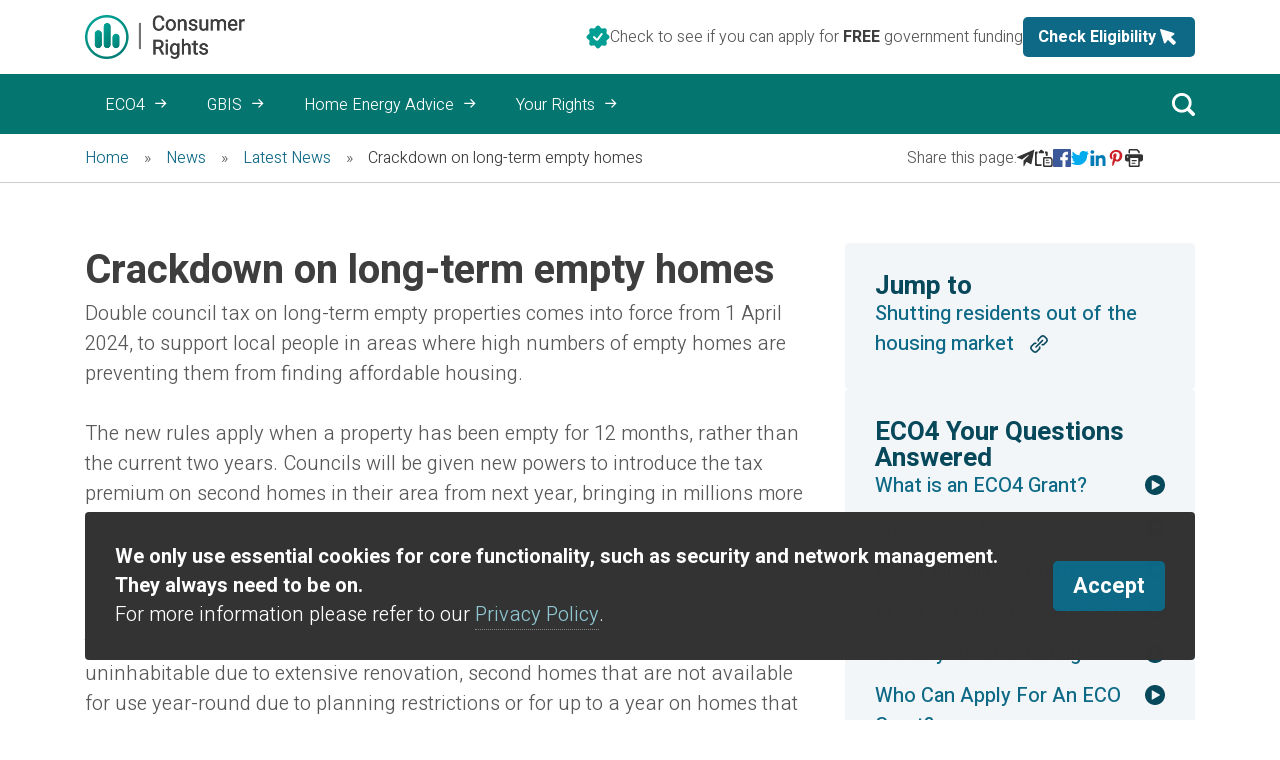

--- FILE ---
content_type: text/html; charset=utf-8
request_url: https://www.consumer-rights.org/news/crackdown-on-long-term-empty-homes/
body_size: 44431
content:
<!DOCTYPE html><html lang="en" class="__variable_fae29c __variable_3b9750"><head><meta charSet="utf-8"/><meta name="viewport" content="width=device-width, initial-scale=1"/><link rel="stylesheet" href="/_next/static/css/13811781b804f8f3.css" data-precedence="next"/><link rel="stylesheet" href="/_next/static/css/0d9780527db25595.css" data-precedence="next"/><link rel="stylesheet" href="/_next/static/css/4326bf1eeb1dc0c2.css" data-precedence="next"/><link rel="stylesheet" href="/_next/static/css/e875eada36e38054.css" data-precedence="next"/><link rel="stylesheet" href="/_next/static/css/8b6997629902b884.css" data-precedence="next"/><link rel="preload" as="script" fetchPriority="low" href="/_next/static/chunks/webpack-4cb2d136a361a16c.js"/><script src="/_next/static/chunks/fd9d1056-712c16cedcaf10c7.js" async=""></script><script src="/_next/static/chunks/2117-bc46dc0c233ce56b.js" async=""></script><script src="/_next/static/chunks/main-app-be3d940aef6bd3eb.js" async=""></script><script src="/_next/static/chunks/4d75964c-bfc92034dfcab650.js" async=""></script><script src="/_next/static/chunks/7648-dd54fe12b28ef593.js" async=""></script><script src="/_next/static/chunks/1200-58f0e441e92a872d.js" async=""></script><script src="/_next/static/chunks/3145-6b7c7c8eb6d8dde5.js" async=""></script><script src="/_next/static/chunks/7602-e0b4c2dfa40c73f8.js" async=""></script><script src="/_next/static/chunks/8442-7dce88e7e4e88798.js" async=""></script><script src="/_next/static/chunks/364-180075cfb02346b6.js" async=""></script><script src="/_next/static/chunks/4611-0e9ea1075ceaeeea.js" async=""></script><script src="/_next/static/chunks/5409-156c1f47f690b57d.js" async=""></script><script src="/_next/static/chunks/7224-0023534a1d26737a.js" async=""></script><script src="/_next/static/chunks/6852-46be79e0a6b73504.js" async=""></script><script src="/_next/static/chunks/app/news/%5Bslug%5D/@post/page-eb38878f6a101dbc.js" async=""></script><script src="/_next/static/chunks/2712-05c5fd64b6e515df.js" async=""></script><script src="/_next/static/chunks/app/layout-3dba1be627fb6470.js" async=""></script><script src="/_next/static/chunks/app/page-df150843d4fdc390.js" async=""></script><script src="/_next/static/chunks/app/not-found-b607192666e61e55.js" async=""></script><link rel="preload" href="/_next/static/css/387b286b3933165b.css" as="style"/><link rel="dns-prefetch" href="https://crnextmedia.webpassion.app"/><meta name="theme-color" content="#019d93"/><title>Crackdown on long-term empty homes</title><meta name="description" content="Double council tax on long-term empty properties comes into force to support local people unable to find affordable housing."/><meta name="application-name" content="Consumer Rights"/><link rel="manifest" href="/manifest.webmanifest" crossorigin="use-credentials"/><meta name="generator" content="Website and Design by https://www.webpassion.page"/><meta name="robots" content="index, follow, nocache"/><link rel="canonical" href="https://www.consumer-rights.org/news/crackdown-on-long-term-empty-homes/"/><meta name="google-site-verification" content="e3EsZbJUjiqUIaNaxAm7TNUV3YViiahzET8JiXYv_Kw"/><meta name="msvalidate.01" content="d49cdfca1012928b4b3736b81f774a0a"/><meta property="og:title" content="Crackdown on long-term empty homes"/><meta property="og:description" content="Double council tax on long-term empty properties comes into force to support local people unable to find affordable housing."/><meta property="og:url" content="https://www.consumer-rights.org/news/crackdown-on-long-term-empty-homes/"/><meta property="og:site_name" content="Consumer Rights"/><meta property="og:locale" content="en_GB"/><meta property="og:image" content="https://crnextmedia.webpassion.app/2024/07/opengraph-image.jpg"/><meta property="og:image:height" content="630"/><meta property="og:image:width" content="1200"/><meta property="og:type" content="website"/><meta name="twitter:card" content="summary_large_image"/><meta name="twitter:title" content="Crackdown on long-term empty homes"/><meta name="twitter:description" content="Double council tax on long-term empty properties comes into force to support local people unable to find affordable housing."/><meta name="twitter:image" content="https://crnextmedia.webpassion.app/2024/07/twitter-image-scaled.jpg"/><meta name="twitter:image:height" content="2560"/><meta name="twitter:image:width" content="2560"/><link rel="icon" href="/favicon.ico" type="image/x-icon" sizes="16x16"/><link rel="icon" href="/icon.svg?820f2698c03ea0a6" type="image/svg+xml" sizes="any"/><link rel="apple-touch-icon" href="/apple-icon.png?db66df1155a67eef" type="image/png" sizes="180x180"/><meta name="next-size-adjust"/><script src="/_next/static/chunks/polyfills-42372ed130431b0a.js" noModule=""></script></head><body><!--$--><script type="text/javascript">
    (function(c,l,a,r,i,t,y){
        c[a]=c[a]||function(){(c[a].q=c[a].q||[]).push(arguments)};
        t=l.createElement(r);t.async=1;t.src="https://www.clarity.ms/tag/"+i;
        y=l.getElementsByTagName(r)[0];y.parentNode.insertBefore(t,y);
    })(window, document, "clarity", "script", "q895qpeehj");
</script><!--/$--><script src="/_next/static/chunks/webpack-4cb2d136a361a16c.js" async=""></script><script>(self.__next_f=self.__next_f||[]).push([0]);self.__next_f.push([2,null])</script><script>self.__next_f.push([1,"1:HL[\"/_next/static/media/970be1d6c0a6be01-s.p.woff2\",\"font\",{\"crossOrigin\":\"\",\"type\":\"font/woff2\"}]\n2:HL[\"/_next/static/media/ec516af01d950ed6-s.p.woff2\",\"font\",{\"crossOrigin\":\"\",\"type\":\"font/woff2\"}]\n3:HL[\"/_next/static/css/13811781b804f8f3.css\",\"style\"]\n4:HL[\"/_next/static/css/0d9780527db25595.css\",\"style\"]\n5:HL[\"/_next/static/css/4326bf1eeb1dc0c2.css\",\"style\"]\n6:HL[\"/_next/static/css/e875eada36e38054.css\",\"style\"]\n7:HL[\"/_next/static/css/8b6997629902b884.css\",\"style\"]\n8:HL[\"/_next/static/css/387b286b3933165b.css\",\"style\"]\n"])</script><script>self.__next_f.push([1,"9:I[12846,[],\"\"]\nb:I[4707,[],\"\"]\nd:I[36423,[],\"\"]\n14:I[61060,[],\"\"]\nc:[\"slug\",\"crackdown-on-long-term-empty-homes\",\"d\"]\n15:[]\n"])</script><script>self.__next_f.push([1,"0:[\"$\",\"$L9\",null,{\"buildId\":\"Aij26UoLnopGk3MCPJ8Gm\",\"assetPrefix\":\"\",\"urlParts\":[\"\",\"news\",\"crackdown-on-long-term-empty-homes\",\"\"],\"initialTree\":[\"\",{\"children\":[\"news\",{\"children\":[[\"slug\",\"crackdown-on-long-term-empty-homes\",\"d\"],{\"category\":[\"__PAGE__\",{\"children\":[\"__PAGE__\",{}]}],\"post\":[\"__PAGE__\",{\"children\":[\"__PAGE__\",{}]}],\"children\":[\"__DEFAULT__\",{}]}]}]},\"$undefined\",\"$undefined\",true],\"initialSeedData\":[\"\",{\"children\":[\"news\",{\"children\":[[\"slug\",\"crackdown-on-long-term-empty-homes\",\"d\"],{\"category\":[\"__PAGE__\",{\"children\":[\"__PAGE__\",{},[[\"$undefined\",\"$La\",[[\"$\",\"link\",\"0\",{\"rel\":\"stylesheet\",\"href\":\"/_next/static/css/387b286b3933165b.css\",\"precedence\":\"next\",\"crossOrigin\":\"$undefined\"}]]],null],null]},[null,[\"$\",\"$Lb\",null,{\"parallelRouterKey\":\"children\",\"segmentPath\":[\"children\",\"news\",\"children\",\"$c\",\"category\",\"__PAGE__\",\"children\"],\"error\":\"$undefined\",\"errorStyles\":\"$undefined\",\"errorScripts\":\"$undefined\",\"template\":[\"$\",\"$Ld\",null,{}],\"templateStyles\":\"$undefined\",\"templateScripts\":\"$undefined\",\"notFound\":\"$undefined\",\"notFoundStyles\":\"$undefined\"}]],null],\"post\":[\"__PAGE__\",{\"children\":[\"__PAGE__\",{},[[\"$undefined\",\"$Le\",[[\"$\",\"link\",\"0\",{\"rel\":\"stylesheet\",\"href\":\"/_next/static/css/387b286b3933165b.css\",\"precedence\":\"next\",\"crossOrigin\":\"$undefined\"}]]],null],null]},[null,[\"$\",\"$Lb\",null,{\"parallelRouterKey\":\"children\",\"segmentPath\":[\"children\",\"news\",\"children\",\"$c\",\"post\",\"__PAGE__\",\"children\"],\"error\":\"$undefined\",\"errorStyles\":\"$undefined\",\"errorScripts\":\"$undefined\",\"template\":[\"$\",\"$Ld\",null,{}],\"templateStyles\":\"$undefined\",\"templateScripts\":\"$undefined\",\"notFound\":\"$undefined\",\"notFoundStyles\":\"$undefined\"}]],null],\"children\":[\"__DEFAULT__\",{},[[\"$Lf\",\"$L10\",null],null],null]},[[null,\"$L11\"],null],null]},[null,[\"$\",\"$Lb\",null,{\"parallelRouterKey\":\"children\",\"segmentPath\":[\"children\",\"news\",\"children\"],\"error\":\"$undefined\",\"errorStyles\":\"$undefined\",\"errorScripts\":\"$undefined\",\"template\":[\"$\",\"$Ld\",null,{}],\"templateStyles\":\"$undefined\",\"templateScripts\":\"$undefined\",\"notFound\":\"$undefined\",\"notFoundStyles\":\"$undefined\"}]],null]},[[[[\"$\",\"link\",\"0\",{\"rel\":\"stylesheet\",\"href\":\"/_next/static/css/13811781b804f8f3.css\",\"precedence\":\"next\",\"crossOrigin\":\"$undefined\"}],[\"$\",\"link\",\"1\",{\"rel\":\"stylesheet\",\"href\":\"/_next/static/css/0d9780527db25595.css\",\"precedence\":\"next\",\"crossOrigin\":\"$undefined\"}],[\"$\",\"link\",\"2\",{\"rel\":\"stylesheet\",\"href\":\"/_next/static/css/4326bf1eeb1dc0c2.css\",\"precedence\":\"next\",\"crossOrigin\":\"$undefined\"}],[\"$\",\"link\",\"3\",{\"rel\":\"stylesheet\",\"href\":\"/_next/static/css/e875eada36e38054.css\",\"precedence\":\"next\",\"crossOrigin\":\"$undefined\"}],[\"$\",\"link\",\"4\",{\"rel\":\"stylesheet\",\"href\":\"/_next/static/css/8b6997629902b884.css\",\"precedence\":\"next\",\"crossOrigin\":\"$undefined\"}]],\"$L12\"],null],null],\"couldBeIntercepted\":false,\"initialHead\":[null,\"$L13\"],\"globalErrorComponent\":\"$14\",\"missingSlots\":\"$W15\"}]\n"])</script><script>self.__next_f.push([1,"10:E{\"digest\":\"NEXT_NOT_FOUND\"}\n"])</script><script>self.__next_f.push([1,"11:[\"$\",\"$Lb\",null,{\"parallelRouterKey\":\"post\",\"segmentPath\":[\"children\",\"news\",\"children\",\"$c\",\"post\"],\"error\":\"$undefined\",\"errorStyles\":\"$undefined\",\"errorScripts\":\"$undefined\",\"template\":[\"$\",\"$Ld\",null,{}],\"templateStyles\":\"$undefined\",\"templateScripts\":\"$undefined\",\"notFound\":\"$undefined\",\"notFoundStyles\":\"$undefined\"}]\na:E{\"digest\":\"NEXT_NOT_FOUND\"}\n"])</script><script>self.__next_f.push([1,"16:I[49622,[\"9868\",\"static/chunks/4d75964c-bfc92034dfcab650.js\",\"7648\",\"static/chunks/7648-dd54fe12b28ef593.js\",\"1200\",\"static/chunks/1200-58f0e441e92a872d.js\",\"3145\",\"static/chunks/3145-6b7c7c8eb6d8dde5.js\",\"7602\",\"static/chunks/7602-e0b4c2dfa40c73f8.js\",\"8442\",\"static/chunks/8442-7dce88e7e4e88798.js\",\"364\",\"static/chunks/364-180075cfb02346b6.js\",\"4611\",\"static/chunks/4611-0e9ea1075ceaeeea.js\",\"5409\",\"static/chunks/5409-156c1f47f690b57d.js\",\"7224\",\"static/chunks/7224-0023534a1d26737a.js\",\"6852\",\"static/chunks/6852-46be79e0a6b73504.js\",\"3731\",\"static/chunks/app/news/%5Bslug%5D/@post/page-eb38878f6a101dbc.js\"],\"default\"]\n19:I[91997,[\"9868\",\"static/chunks/4d75964c-bfc92034dfcab650.js\",\"7648\",\"static/chunks/7648-dd54fe12b28ef593.js\",\"1200\",\"static/chunks/1200-58f0e441e92a872d.js\",\"3145\",\"static/chunks/3145-6b7c7c8eb6d8dde5.js\",\"7602\",\"static/chunks/7602-e0b4c2dfa40c73f8.js\",\"8442\",\"static/chunks/8442-7dce88e7e4e88798.js\",\"364\",\"static/chunks/364-180075cfb02346b6.js\",\"4611\",\"static/chunks/4611-0e9ea1075ceaeeea.js\",\"5409\",\"static/chunks/5409-156c1f47f690b57d.js\",\"7224\",\"static/chunks/7224-0023534a1d26737a.js\",\"6852\",\"static/chunks/6852-46be79e0a6b73504.js\",\"3731\",\"static/chunks/app/news/%5Bslug%5D/@post/page-eb38878f6a101dbc.js\"],\"default\"]\n17:T93d,"])</script><script>self.__next_f.push([1,"\u003cp\u003e\u003cspan\u003eDouble council tax on long-term empty properties comes into force from 1 April 2024, to support local people in areas where high numbers of empty homes are preventing them from finding affordable housing.\u003c/span\u003e\u003c/p\u003e\n\u003cp\u003e\u003cspan\u003eThe new rules apply when a property has been empty for 12 months, rather than the current two years. Councils will be given new powers to introduce the tax premium on second homes in their area from next year, bringing in millions more for public services or keeping overall council tax bills down.\u003c/p\u003e\n\u003cp\u003eThe Department for Levelling Up has confirmed a very limited number of exceptions have been set out following a public consultation, which will ensure the changes are fair to homeowners. These will apply to empty properties that are uninhabitable due to extensive renovation, second homes that are not available for use year-round due to planning restrictions or for up to a year on homes that have been inherited to prevent families who are grieving from having to pay.\u003c/p\u003e\n\u003cp\u003eThe consultation response gives homeowners clarity so they can plan for the changes before they take effect, while councils will be able to budget for millions more to spend on public services.\u003c/span\u003e\u003c/p\u003e\n\u003ch2 id=\"shutting-residents-out-of-the-housing-market\" class=\"anchor\"\u003eShutting residents out of the housing market\u003c/h2\u003e\n\u003cp\u003e\u003cspan\u003eMinister for Local Government Simon Hoare said: “Long-term empty properties are shutting local families and young people out of the housing market as they are being denied the opportunity to rent or buy in their community.\u003c/p\u003e\n\u003cp\u003e“So, we are taking action as part of our long-term housing plan. That means delivering more of the right homes in the right places and giving councils more powers to help give local people the homes they need.”\u003c/p\u003e\n\u003cp\u003eThis follows reforms to give councils greater power to control short-term lets by making them subject to the planning process which will protect people from being pushed out of their local areas, preventing a “hollowing out” of communities and ensuring local people can continue to live in the place they call home.\u003c/p\u003e\n\u003cp\u003eThe changes are part of the government’s long-term plan for housing, unlocking more of the homes this country needs and meeting the target to deliver one million homes this Parliament, backed by £10 billion investment.\u003c/span\u003e\u003c/p\u003e\n"])</script><script>self.__next_f.push([1,"18:T754f,"])</script><script>self.__next_f.push([1,"[data-uri]"])</script><script>self.__next_f.push([1,"e:[\"$\",\"$L16\",null,{\"data\":{\"title\":\"Crackdown on long-term empty homes\",\"slug\":\"crackdown-on-long-term-empty-homes\",\"content\":\"$17\",\"date\":\"2024-03-12T15:27:33\",\"images\":{\"displayFeaturedImage\":null,\"featuredImage\":{\"altText\":\"\",\"title\":\"Empty houses in the UK\",\"sourceUrl\":\"https://crnextmedia.webpassion.app/2024/03/2918.webp\",\"dataUrl\":\"$18\",\"mediaDetails\":{\"height\":720,\"width\":1200}}},\"breadcrumbs\":[{\"label\":\"Home\",\"url\":\"/\"},{\"label\":\"News\",\"url\":\"/news/\"},{\"label\":\"Latest News\",\"url\":\"/news/latest-news/\"},{\"label\":\"Crackdown on long-term empty homes\",\"url\":\"crackdown-on-long-term-empty-homes\"}],\"sidebar\":[],\"categories\":[{\"name\":\"Latest News\",\"uri\":\"/news/latest-news/\"},{\"name\":\"Property\",\"uri\":\"/news/property/\"}],\"layout\":{\"layoutPageStyle\":\"right\",\"layoutSidebarWidth\":\"33.333%\",\"layoutOptions\":[]},\"form\":{\"url\":null,\"debug\":null,\"multiStage\":null,\"confirmationMessage\":null,\"group\":[]},\"options\":{\"align\":\"right\",\"sidebar\":\"33.333%\"}},\"children\":[[\"$\",\"$L19\",null,{}],\"$L1a\"]}]\n"])</script><script>self.__next_f.push([1,"1b:I[90062,[\"9868\",\"static/chunks/4d75964c-bfc92034dfcab650.js\",\"7648\",\"static/chunks/7648-dd54fe12b28ef593.js\",\"1200\",\"static/chunks/1200-58f0e441e92a872d.js\",\"7602\",\"static/chunks/7602-e0b4c2dfa40c73f8.js\",\"2712\",\"static/chunks/2712-05c5fd64b6e515df.js\",\"5409\",\"static/chunks/5409-156c1f47f690b57d.js\",\"3185\",\"static/chunks/app/layout-3dba1be627fb6470.js\"],\"default\"]\n1d:I[33906,[\"9868\",\"static/chunks/4d75964c-bfc92034dfcab650.js\",\"1200\",\"static/chunks/1200-58f0e441e92a872d.js\",\"5409\",\"static/chunks/5409-156c1f47f690b57d.js\",\"1931\",\"static/chunks/app/page-df150843d4fdc390.js\"],\"default\"]\n1e:I[37894,[\"9868\",\"static/chunks/4d75964c-bfc92034dfcab650.js\",\"7648\",\"static/chunks/7648-dd54fe12b28ef593.js\",\"1200\",\"static/chunks/1200-58f0e441e92a872d.js\",\"3145\",\"static/chunks/3145-6b7c7c8eb6d8dde5.js\",\"7602\",\"static/chunks/7602-e0b4c2dfa40c73f8.js\",\"8442\",\"static/chunks/8442-7dce88e7e4e88798.js\",\"364\",\"static/chunks/364-180075cfb02346b6.js\",\"4611\",\"static/chunks/4611-0e9ea1075ceaeeea.js\",\"5409\",\"static/chunks/5409-156c1f47f690b57d.js\",\"7224\",\"static/chunks/7224-0023534a1d26737a.js\",\"6852\",\"static/chunks/6852-46be79e0a6b73504.js\",\"9160\",\"static/chunks/app/not-found-b607192666e61e55.js\"],\"default\"]\n1f:I[71770,[\"9868\",\"static/chunks/4d75964c-bfc92034dfcab650.js\",\"7648\",\"static/chunks/7648-dd54fe12b28ef593.js\",\"1200\",\"static/chunks/1200-58f0e441e92a872d.js\",\"3145\",\"static/chunks/3145-6b7c7c8eb6d8dde5.js\",\"7602\",\"static/chunks/7602-e0b4c2dfa40c73f8.js\",\"8442\",\"static/chunks/8442-7dce88e7e4e88798.js\",\"364\",\"static/chunks/364-180075cfb02346b6.js\",\"4611\",\"static/chunks/4611-0e9ea1075ceaeeea.js\",\"5409\",\"static/chunks/5409-156c1f47f690b57d.js\",\"7224\",\"static/chunks/7224-0023534a1d26737a.js\",\"6852\",\"static/chunks/6852-46be79e0a6b73504.js\",\"9160\",\"static/chunks/app/not-found-b607192666e61e55.js\"],\"default\"]\n20:\"$Sreact.suspense\"\n21:I[70049,[\"9868\",\"static/chunks/4d75964c-bfc92034dfcab650.js\",\"7648\",\"static/chunks/7648-dd54fe12b28ef593.js\",\"1200\",\"static/chunks/1200-58f0e441e92a872d.js\",\"7602\",\"static/chunks/7602-e0b4c2dfa40c73f8.js\",\"2"])</script><script>self.__next_f.push([1,"712\",\"static/chunks/2712-05c5fd64b6e515df.js\",\"5409\",\"static/chunks/5409-156c1f47f690b57d.js\",\"3185\",\"static/chunks/app/layout-3dba1be627fb6470.js\"],\"PreloadCss\"]\n22:I[88003,[\"9868\",\"static/chunks/4d75964c-bfc92034dfcab650.js\",\"7648\",\"static/chunks/7648-dd54fe12b28ef593.js\",\"1200\",\"static/chunks/1200-58f0e441e92a872d.js\",\"7602\",\"static/chunks/7602-e0b4c2dfa40c73f8.js\",\"2712\",\"static/chunks/2712-05c5fd64b6e515df.js\",\"5409\",\"static/chunks/5409-156c1f47f690b57d.js\",\"3185\",\"static/chunks/app/layout-3dba1be627fb6470.js\"],\"\"]\n1c:T3a2f,"])</script><script>self.__next_f.push([1,"[data-uri]"])</script><script>self.__next_f.push([1,"12:[\"$\",\"html\",null,{\"lang\":\"en\",\"className\":\"__variable_fae29c __variable_3b9750\",\"children\":[[\"$\",\"head\",null,{\"children\":[\"$\",\"link\",null,{\"rel\":\"dns-prefetch\",\"href\":\"https://crnextmedia.webpassion.app\"}]}],[\"$\",\"body\",null,{\"children\":[null,[\"$\",\"$L1b\",null,{\"data\":{\"site\":{\"name\":\"Consumer Rights\",\"address\":\"\",\"county\":null,\"postCode\":null,\"phoneNumber\":null,\"secondaryPhoneNumber\":null,\"emailAddress\":\"info@consumer-rights.org\",\"instagram\":null,\"linkedin\":null,\"youtube\":null,\"twitter\":null,\"facebook\":null,\"logo\":{\"sourceUrl\":\"https://crnextmedia.webpassion.app/2024/07/consumer-rights-logo.webp\",\"dataUrl\":\"$1c\",\"mediaDetails\":{\"height\":344,\"width\":1264}}},\"seo\":{\"breadcrumbs\":{\"separator\":\"»\"}},\"header\":{\"menu\":[{\"label\":\"ECO4\",\"path\":\"/eco/energy-companies-obligation-eco-scheme/\",\"title\":\"ECO4\",\"description\":\"Find out what upgrades are available through the Energy Company Obligation scheme and how you can apply.\",\"childItems\":{\"nodes\":[{\"label\":\"What is an ECO4 Grant?\",\"path\":\"/news/what-is-an-eco-grant/\",\"description\":\"Learn how the Energy Company Obligation (ECO4) scheme helps eligible households improve home energy efficiency.\",\"childItems\":{\"edges\":[]}},{\"label\":\"Am I Eligible?\",\"path\":\"/epc\",\"description\":\"Use our simple checker tool to see if you qualify for ECO4 support.\",\"childItems\":{\"edges\":[]}},{\"label\":\"Heating Upgrades\",\"path\":\"/eco/heating-measures-available-under-eco4/\",\"description\":\"Learn about available upgrades, including boilers, ASHP, and HESH.\",\"childItems\":{\"edges\":[]}},{\"label\":\"Insulation Upgrades\",\"path\":\"/eco/insulation-measures-available-under-eco4/\",\"description\":\"Explore the insulation options available under ECO4.\",\"childItems\":{\"edges\":[]}},{\"label\":\"ECO4 Guidance \u0026 Documentation\",\"path\":\"/eco/eco4-guidance/\",\"description\":\"Access key documents, a summary of the scheme, or use our search feature to find what you need.\",\"childItems\":{\"edges\":[]}},{\"label\":\"ECO4 Regulations \u0026 Complaints\",\"path\":\"/eco/eco4-regulations-complaints/\",\"description\":\"Learn about governing bodies overseeing ECO4 and how to raise a complaint if needed.\",\"childItems\":{\"edges\":[]}}]}},{\"label\":\"GBIS\",\"path\":\"/insulation/great-british-insulation-scheme/\",\"title\":null,\"description\":\"Find out what upgrades are available through the Great British Insulation scheme and how you can apply.\",\"childItems\":{\"nodes\":[{\"label\":\"What is a GBIS Grant?\",\"path\":\"/news/what-is-gbis-grant/\",\"description\":\"GBIS scheme provides free or subsidised insulation measures to improve the energy efficiency of your home\",\"childItems\":{\"edges\":[]}},{\"label\":\"Am I Eligible?\",\"path\":\"/epc\",\"description\":\"Check eligibility using our Checker.\",\"childItems\":{\"edges\":[]}},{\"label\":\"Insulation Upgrades\",\"path\":\"/insulation/great-british-insulation-scheme/insulation-upgrades-under-gbis/\",\"description\":\"See what insulation improvements you can get through GBIS.\",\"childItems\":{\"edges\":[]}},{\"label\":\"Heating Controls\",\"path\":\"/heating/heating-controls/\",\"description\":\"Learn more about heating controls that can be installed in residential properties to improve energy efficiency, increase comfort, and reduce heating costs.\",\"childItems\":{\"edges\":[]}},{\"label\":\"GBIS Guidance \u0026 Documentation\",\"path\":\"/insulation/great-british-insulation-scheme/gbis-guidance/\",\"description\":\"Browse official documents, key scheme details, or use our search tool for quick answers.\",\"childItems\":{\"edges\":[]}},{\"label\":\"Regulations \u0026 Complaints\",\"path\":\"/insulation/great-british-insulation-scheme/gbis-regulations/\",\"description\":\"Understand the governing bodies involved and how to file a complaint if necessary.\",\"childItems\":{\"edges\":[]}}]}},{\"label\":\"Home Energy Advice\",\"path\":\"/home-energy-advice/\",\"title\":null,\"description\":\"Get practical tips to lower your bills and improve energy efficiency.\",\"childItems\":{\"nodes\":[{\"label\":\"Your Supplier\",\"path\":\"/your-supplier/\",\"description\":\"Find out who supplies your gas and electricity quickly.\",\"childItems\":{\"edges\":[]}},{\"label\":\"Energy Issues\",\"path\":\"/your-supplier/who-to-contact-about-your-energy-issues/\",\"description\":\"UK guidance for households seeking assistance with energy-related concerns.\",\"childItems\":{\"edges\":[]}},{\"label\":\"Switching Energy Suppliers\",\"path\":\"/your-supplier/switching-energy-suppliers/\",\"description\":\"Compare deals and switch easily to save money on your energy bills.\",\"childItems\":{\"edges\":[]}},{\"label\":\"What Happens if Your Energy Supplier Goes Bust\",\"path\":\"/your-supplier/what-to-do-if-your-energy-supplier-goes-bust/\",\"description\":\"Understand the steps taken to protect your energy supply and your account.\",\"childItems\":{\"edges\":[]}}]}},{\"label\":\"Your Rights\",\"path\":\"/your-rights/\",\"title\":null,\"description\":\"Complaints, Scams and Support.\",\"childItems\":{\"nodes\":[{\"label\":\"Smart Meters\",\"path\":\"/energy-efficiency/a-guide-to-smart-meters/\",\"description\":\"Learn how smart meters track your energy use in real time and help manage your bills.\",\"childItems\":{\"edges\":[]}},{\"label\":\"Prepayment Meters\",\"path\":\"/debt-advice/can-you-be-in-debt-on-a-prepayment-meter/\",\"description\":\"Understand how to top up your energy in advance and what support is available if needed.\",\"childItems\":{\"edges\":[]}},{\"label\":\"Complain About Your Energy Supplier\",\"path\":\"/your-rights/how-to-make-a-complaint/\",\"description\":\"Find out how to raise a complaint and escalate it if you’re not satisfied.\",\"childItems\":{\"edges\":[]}},{\"label\":\"Energy Price Cap\",\"path\":\"/home-energy-advice/energy-price-cap/\",\"description\":\"See how the price cap protects you from paying too much for your energy bills.\",\"childItems\":{\"edges\":[]}},{\"label\":\"Join Your Supplier’s Priority Services Register\",\"path\":\"/news/priority-services-registration-explained/\",\"description\":\"Sign up for extra support if you’re vulnerable, elderly, or have specific health needs.\",\"childItems\":{\"edges\":[]}}]}}],\"cta\":{\"headerctatext\":\"Check to see if you can apply for \u003cstrong\u003eFREE\u003c/strong\u003e government funding\",\"headerctabuttonText\":\"Check Eligibility\",\"headerctabuttonLink\":\"/epc/\",\"icon\":{\"sourceUrl\":\"https://crnextmedia.webpassion.app/2024/05/check-badge.svg\",\"mediaDetails\":{\"height\":24,\"width\":24}}}},\"footer\":{\"menu\":[{\"label\":\"Privacy Policy\",\"path\":\"/privacy-policy/\",\"title\":null,\"target\":null,\"cssClasses\":[]},{\"label\":\"Terms \u0026 Conditions\",\"path\":\"/terms-conditions/\",\"title\":null,\"target\":null,\"cssClasses\":[]},{\"label\":\"Cookies\",\"path\":\"/cookies/\",\"title\":null,\"target\":null,\"cssClasses\":[]}],\"layout\":{\"copyrightText\":\"\u003ca href=\\\"/\\\"\u003eConsumer Rights CIC\u003c/a\u003e (13729331). All rights reserved.\",\"rightColumn\":\"\u003cp\u003e\u003ca href=\\\"https://www.buywithconfidence.gov.uk/profile/consumer-rights-cic/33883/?premises_id=53852\u0026amp;postcode=\\\" target=\\\"_blank\\\" rel=\\\"noopener\\\"\u003e\u003cimg loading=\\\"lazy\\\" decoding=\\\"async\\\" src=\\\"https://crnextmedia.webpassion.app/2025/08/consumer-rights-trading-standards-approved-300x154.webp\\\" alt=\\\"consumer rights - trading standards approved\\\" width=\\\"300\\\" height=\\\"154\\\" class=\\\"alignright wp-image-29941 size-medium\\\" srcset=\\\"https://crnextmedia.webpassion.app/2025/08/consumer-rights-trading-standards-approved-300x154.webp 300w, https://crnextmedia.webpassion.app/2025/08/consumer-rights-trading-standards-approved-500x257.webp 500w, https://crnextmedia.webpassion.app/2025/08/consumer-rights-trading-standards-approved.webp 750w\\\" sizes=\\\"auto, (max-width: 300px) 100vw, 300px\\\" /\u003e\u003c/a\u003e\u003c/p\u003e\\n\",\"footerCallToAction\":{\"content\":\"\u003cp\u003eIs there anything wrong with this page? \u003ca href=\\\"/contact/\\\"\u003eLet us know\u003c/a\u003e\u003c/p\u003e\\n\"},\"footerColumns\":[{\"title\":\"Quick Links\",\"links\":[{\"label\":\"About Us\",\"link\":\"/about-us/\",\"title\":null},{\"label\":\"Our Mission\",\"link\":\"/our-mission/\",\"title\":null},{\"label\":\"Check Eligibility\",\"link\":\"/epc/\",\"title\":null},{\"label\":\"Contact Us\",\"link\":\"/contact/\",\"title\":null}]},{\"title\":\"Useful Links\",\"links\":[{\"label\":\"Our Role\",\"link\":\"/our-role-in-the-sector/\",\"title\":null},{\"label\":\"Partnerships\",\"link\":\"/partner-with-us/\",\"title\":null},{\"label\":\"Accreditations\",\"link\":\"/accreditations/\",\"title\":null},{\"label\":\"Community\",\"link\":\"/news/community/\",\"title\":null}]},{\"title\":\"Locations\",\"links\":[{\"label\":\"Liverpool\",\"link\":\"/locations/liverpool\",\"title\":null},{\"label\":\"Manchester\",\"link\":\"/locations/manchester\",\"title\":null},{\"label\":\"Cardiff\",\"link\":\"/locations/cardiff\",\"title\":null},{\"label\":\"More Locations\",\"link\":\"/locations\",\"title\":null}]},{\"title\":\"Additional Information\",\"links\":[{\"label\":\"Debt Advice\",\"link\":\"/debt-advice\",\"title\":null},{\"label\":\"Personal Finance\",\"link\":\"/personal-finance\",\"title\":null},{\"label\":\"Available Grants\",\"link\":\"/grants\",\"title\":null},{\"label\":\"News \u0026 Updates\",\"link\":\"/news\",\"title\":null}]}]}},\"sidebars\":[{\"location\":[\"page\",\"blog\",\"category\",\"post\"],\"sidebarLayout\":[{\"title\":\"ECO4 Your Questions Answered\",\"cssClass\":\"menu\",\"form\":\"$undefined\",\"menu\":[{\"link\":\"/news/what-is-an-eco-grant/\",\"label\":\"What is an ECO4 Grant?\",\"title\":null,\"target\":null,\"childItems\":[],\"className\":\"\"},{\"link\":\"https://www.consumer-rights.org/eco/what-is-la-flex/\",\"label\":\"What Is LA Flex\",\"title\":null,\"target\":null,\"childItems\":[],\"className\":\"\"},{\"link\":\"https://www.consumer-rights.org/eco/eco4-eligibility/\",\"label\":\"ECO4 Eligibility Criteria\",\"title\":null,\"target\":null,\"childItems\":[],\"className\":\"\"},{\"link\":\"https://www.consumer-rights.org/eco/eco4-scheme-for-landlords/\",\"label\":\"ECO4 Scheme for Landlords\",\"title\":null,\"target\":null,\"childItems\":[],\"className\":\"\"},{\"link\":\"https://www.consumer-rights.org/epc/\",\"label\":\"Check your EPC Rating\",\"title\":\"Check your EPC Rating\",\"target\":null,\"childItems\":[],\"className\":\"\"},{\"link\":\"https://www.consumer-rights.org/eco/who-can-apply-for-an-eco-grant/\",\"label\":\"Who Can Apply For An ECO Grant?\",\"title\":null,\"target\":null,\"childItems\":[],\"className\":\"\"},{\"link\":\"https://www.consumer-rights.org/news/how-to-apply-for-an-eco-grant/\",\"label\":\"How To Apply For An ECO Grant\",\"title\":\"How To Apply For An ECO Grant\",\"target\":null,\"childItems\":[],\"className\":\"\"}],\"fieldGroupName\":\"Menu\"},{\"cssClass\":\"cta\",\"title\":\"Apply For An ECO4 Grant\",\"text\":\"ECO4 enables you to make your home more energy efficient, keeping you warm in\\r\\nwinter and cool in summer.\",\"buttonLink\":\"/eco/\",\"buttonText\":\"Apply For An ECO4 Grant\",\"form\":\"$undefined\",\"menu\":\"$undefined\",\"fieldGroupName\":\"CallToAction\"},{\"title\":\"ECO4 Knowledge Bank\",\"cssClass\":null,\"form\":\"$undefined\",\"menu\":[{\"link\":\"https://www.consumer-rights.org/eco/eco4-guidance/\",\"label\":\"ECO4 Guidance\",\"title\":null,\"target\":null,\"childItems\":[],\"className\":\"\"},{\"link\":\"https://www.consumer-rights.org/eco/heating-measures-available-under-eco4/\",\"label\":\"ECO4 Heating Measures\",\"title\":\"ECO4 Heating Measures\",\"target\":null,\"childItems\":[],\"className\":\"\"},{\"link\":\"https://www.consumer-rights.org/eco/insulation-measures-available-under-eco4/\",\"label\":\"ECO4 Insulation Measures\",\"title\":\"ECO4 Insulation Measures\",\"target\":null,\"childItems\":[],\"className\":\"\"},{\"link\":\"/eco/eco4-regulations-complaints/\",\"label\":\"ECO4 Regulations \u0026 Complaints\",\"title\":null,\"target\":null,\"childItems\":[],\"className\":\"\"},{\"link\":\"https://www.consumer-rights.org/eco/eco4-scheme-your-questions-answered/\",\"label\":\"ECO4 Scheme Questions Answered\",\"title\":null,\"target\":null,\"childItems\":[],\"className\":\"\"},{\"link\":\"https://www.consumer-rights.org/eco/eco4-and-the-great-british-insulation-scheme/\",\"label\":\"ECO4 and GBIS\",\"title\":null,\"target\":null,\"childItems\":[],\"className\":\"\"},{\"link\":\"https://www.consumer-rights.org/eco/eco-4-social-housing-eligibility/\",\"label\":\"ECO4 Eligibility For Social Housing\",\"title\":null,\"target\":null,\"childItems\":[],\"className\":\"\"},{\"link\":\"https://www.consumer-rights.org/eco/eco-pas2035/\",\"label\":\"ECO Funding \u0026 PAS 2035\",\"title\":null,\"target\":null,\"childItems\":[],\"className\":\"\"},{\"link\":\"https://www.consumer-rights.org/eco/the-difficulties-in-accessing-eco4-grants/\",\"label\":\"Difficulties in Accessing ECO4\",\"title\":null,\"target\":null,\"childItems\":[],\"className\":\"\"},{\"link\":\"/news/eco4/\",\"label\":\"ECO4 Knowledge Base\",\"title\":\"ECO4 Knowagle Base\",\"target\":null,\"childItems\":[],\"className\":\"\"}],\"fieldGroupName\":\"Menu\"}]}],\"cookies\":{\"cookieTitle\":\"We only use essential cookies for core functionality, such as security and network management. They always need to be on.\",\"message\":\"\u003cp\u003eFor more information please refer to our \u003ca href=\\\"/privacy-policy/\\\"\u003ePrivacy Policy\u003c/a\u003e.\u003c/p\u003e\\n\"},\"scripts\":\"\u003cscript type=\\\"text/javascript\\\"\u003e\\r\\n    (function(c,l,a,r,i,t,y){\\r\\n        c[a]=c[a]||function(){(c[a].q=c[a].q||[]).push(arguments)};\\r\\n        t=l.createElement(r);t.async=1;t.src=\\\"https://www.clarity.ms/tag/\\\"+i;\\r\\n        y=l.getElementsByTagName(r)[0];y.parentNode.insertBefore(t,y);\\r\\n    })(window, document, \\\"clarity\\\", \\\"script\\\", \\\"q895qpeehj\\\");\\r\\n\u003c/script\u003e\"},\"children\":[\"$\",\"$Lb\",null,{\"parallelRouterKey\":\"children\",\"segmentPath\":[\"children\"],\"error\":\"$undefined\",\"errorStyles\":\"$undefined\",\"errorScripts\":\"$undefined\",\"template\":[\"$\",\"$Ld\",null,{}],\"templateStyles\":\"$undefined\",\"templateScripts\":\"$undefined\",\"notFound\":[\"$\",\"$L1d\",null,{\"data\":{\"title\":\"404 Page Not Found\",\"content\":\"\u003cp\u003eIt looks like nothing was found at this location.\u003c/p\u003e\",\"layout\":{\"layoutPageStyle\":\"full\",\"layoutSidebarWidth\":\"100%\"}},\"children\":[[\"$\",\"title\",null,{\"children\":\"404 Page Not Found\"}],[\"$\",\"$L1e\",null,{\"children\":[\"$\",\"div\",null,{\"className\":\"page_additional__HLQJW\",\"children\":[\"$\",\"$L1f\",null,{\"href\":\"/\",\"primary\":true,\"children\":\"Return Home\"}]}]}]]}],\"notFoundStyles\":[[\"$\",\"link\",\"0\",{\"rel\":\"stylesheet\",\"href\":\"/_next/static/css/387b286b3933165b.css\",\"precedence\":\"next\",\"crossOrigin\":\"$undefined\"}]]}]}],[\"$\",\"$20\",null,{\"fallback\":null,\"children\":[[\"$\",\"$L21\",null,{\"moduleIds\":[\"app/layout.tsx -\u003e @/components/Scripts\"]}],[\"$\",\"script\",null,{\"type\":\"text/javascript\",\"dangerouslySetInnerHTML\":{\"__html\":\"\\r\\n    (function(c,l,a,r,i,t,y){\\r\\n        c[a]=c[a]||function(){(c[a].q=c[a].q||[]).push(arguments)};\\r\\n        t=l.createElement(r);t.async=1;t.src=\\\"https://www.clarity.ms/tag/\\\"+i;\\r\\n        y=l.getElementsByTagName(r)[0];y.parentNode.insertBefore(t,y);\\r\\n    })(window, document, \\\"clarity\\\", \\\"script\\\", \\\"q895qpeehj\\\");\\r\\n\"},\"children\":null}]]}],[\"$\",\"$L22\",null,{\"id\":\"google-analytics\",\"strategy\":\"lazyOnload\",\"children\":\"\\n            let dnt = navigator.doNotTrack || window.doNotTrack || navigator.msDoNotTrack;\\n            if (dnt != \\\"1\\\" \u0026\u0026 dnt != \\\"yes\\\") {\\n\\n              let gtagId='G-LP7GZGVFHP', sc=document.createElement('script');\\n              sc.async=true;\\n              sc.src='https://www.googletagmanager.com/gtag/js?id=' + gtagId;\\n              document.head.appendChild(sc);\\n\\n              window.dataLayer = window.dataLayer || [];\\n              function gtag(){dataLayer.push(arguments);}\\n              gtag('js', new Date());\\n              gtag('config', gtagId, { 'anonymize_ip': true });\\n            } else {\\n              console.debug(\\\"Request to cancel loading analytics scripts (Do-Not-Track).\\\");\\n            }\\n          \"}]]}]]}]\n"])</script><script>self.__next_f.push([1,"23:Ta87,"])</script><script>self.__next_f.push([1,"{\"@context\":\"https://schema.org\",\"@graph\":[{\"@type\":[\"WebPage\"],\"@id\":\"https://www.consumer-rights.org/news/crackdown-on-long-term-empty-homes/\",\"url\":\"https://www.consumer-rights.org/news/crackdown-on-long-term-empty-homes/\",\"name\":\"Crackdown on long-term empty homes\",\"description\":\"Double council tax on long-term empty properties comes into force to support local people unable to find affordable housing.\",\"isPartOf\":{\"@id\":\"https://www.consumer-rights.org/#website\"},\"datePublished\":\"2024-03-12T15:27:33+00:00\",\"dateModified\":\"2024-03-12T15:27:33+00:00\",\"breadcrumb\":{\"@id\":\"https://www.consumer-rights.org/#breadcrumb\"},\"inLanguage\":\"en-GB\",\"potentialAction\":[{\"@type\":\"ReadAction\",\"target\":\"https://www.consumer-rights.org/news/crackdown-on-long-term-empty-homes/\"}]},{\"@type\":\"WebSite\",\"@id\":\"https://www.consumer-rights.org/#website\",\"url\":\"https://www.consumer-rights.org/\",\"name\":\"Consumer Rights\",\"description\":\"Helping People I Government Funding I ECO\",\"publisher\":{\"@id\":\"https://www.consumer-rights.org/#organization\"},\"inLanguage\":\"en-GB\"},{\"@type\":\"Organization\",\"@id\":\"https://www.consumer-rights.org/#organization\",\"name\":\"Consumer Rights\",\"url\":\"https://www.consumer-rights.org/\",\"address\":{\"@type\":\"PostalAddress\",\"addressLocality\":\", United Kingdom\",\"postalCode\":\"\",\"streetAddress\":\"\"},\"email\":\"info@consumer-rights.org\",\"telephone\":\"\",\"logo\":{\"@type\":\"ImageObject\",\"inLanguage\":\"en-GB\",\"@id\":\"https://www.consumer-rights.org/#/schema/logo/image/\",\"url\":\"https://crnextmedia.webpassion.app/2024/07/consumer-rights-logo.webp\",\"contentUrl\":\"https://crnextmedia.webpassion.app/2024/07/consumer-rights-logo.webp\",\"width\":1264,\"height\":344,\"caption\":\"Consumer Rights\"},\"image\":{\"@id\":\"https://www.consumer-rights.org/#/schema/logo/image/\"},\"sameAs\":[]},{\"@type\":\"Article\",\"@id\":\"https://www.consumer-rights.org/news/crackdown-on-long-term-empty-homes//#article\",\"isPartOf\":{\"@id\":\"https://www.consumer-rights.org/news/crackdown-on-long-term-empty-homes/\"},\"headline\":\"Crackdown on long-term empty homes\",\"datePublished\":\"2024-03-12T15:27:33+00:00\",\"dateModified\":\"2024-03-12T15:27:33+00:00\",\"mainEntityOfPage\":{\"@id\":\"https://www.consumer-rights.org/news/crackdown-on-long-term-empty-homes/\"},\"wordCount\":356,\"publisher\":{\"@id\":\"https://www.consumer-rights.org/#organization\"},\"articleSection\":[\"Latest News\",\"Property\"],\"inLanguage\":\"en-GB\"},{\"@type\":\"BreadcrumbList\",\"@id\":\"https://www.consumer-rights.org/news/crackdown-on-long-term-empty-homes/#breadcrumb\",\"itemListElement\":[{\"@type\":\"ListItem\",\"position\":1,\"name\":\"Crackdown on long-term empty homes\",\"item\":\"/news/crackdown-on-long-term-empty-homes/\"},{\"@type\":\"ListItem\",\"position\":2,\"name\":\"News\",\"item\":\"/news/\"}]}]}"])</script><script>self.__next_f.push([1,"1a:[\"$\",\"script\",null,{\"type\":\"application/ld+json\",\"dangerouslySetInnerHTML\":{\"__html\":\"$23\"}}]\n"])</script><script>self.__next_f.push([1,"13:[[\"$\",\"meta\",\"0\",{\"name\":\"viewport\",\"content\":\"width=device-width, initial-scale=1\"}],[\"$\",\"meta\",\"1\",{\"name\":\"theme-color\",\"content\":\"#019d93\"}],[\"$\",\"meta\",\"2\",{\"charSet\":\"utf-8\"}],[\"$\",\"title\",\"3\",{\"children\":\"Crackdown on long-term empty homes\"}],[\"$\",\"meta\",\"4\",{\"name\":\"description\",\"content\":\"Double council tax on long-term empty properties comes into force to support local people unable to find affordable housing.\"}],[\"$\",\"meta\",\"5\",{\"name\":\"application-name\",\"content\":\"Consumer Rights\"}],[\"$\",\"link\",\"6\",{\"rel\":\"manifest\",\"href\":\"/manifest.webmanifest\",\"crossOrigin\":\"use-credentials\"}],[\"$\",\"meta\",\"7\",{\"name\":\"generator\",\"content\":\"Website and Design by https://www.webpassion.page\"}],[\"$\",\"meta\",\"8\",{\"name\":\"robots\",\"content\":\"index, follow, nocache\"}],[\"$\",\"link\",\"9\",{\"rel\":\"canonical\",\"href\":\"https://www.consumer-rights.org/news/crackdown-on-long-term-empty-homes/\"}],[\"$\",\"meta\",\"10\",{\"name\":\"google-site-verification\",\"content\":\"e3EsZbJUjiqUIaNaxAm7TNUV3YViiahzET8JiXYv_Kw\"}],[\"$\",\"meta\",\"11\",{\"name\":\"msvalidate.01\",\"content\":\"d49cdfca1012928b4b3736b81f774a0a\"}],[\"$\",\"meta\",\"12\",{\"property\":\"og:title\",\"content\":\"Crackdown on long-term empty homes\"}],[\"$\",\"meta\",\"13\",{\"property\":\"og:description\",\"content\":\"Double council tax on long-term empty properties comes into force to support local people unable to find affordable housing.\"}],[\"$\",\"meta\",\"14\",{\"property\":\"og:url\",\"content\":\"https://www.consumer-rights.org/news/crackdown-on-long-term-empty-homes/\"}],[\"$\",\"meta\",\"15\",{\"property\":\"og:site_name\",\"content\":\"Consumer Rights\"}],[\"$\",\"meta\",\"16\",{\"property\":\"og:locale\",\"content\":\"en_GB\"}],[\"$\",\"meta\",\"17\",{\"property\":\"og:image\",\"content\":\"https://crnextmedia.webpassion.app/2024/07/opengraph-image.jpg\"}],[\"$\",\"meta\",\"18\",{\"property\":\"og:image:height\",\"content\":\"630\"}],[\"$\",\"meta\",\"19\",{\"property\":\"og:image:width\",\"content\":\"1200\"}],[\"$\",\"meta\",\"20\",{\"property\":\"og:type\",\"content\":\"website\"}],[\"$\",\"meta\",\"21\",{\"name\":\"twitter:card\",\"content\":\"summary_large_image\"}],[\"$\",\"meta\",\"22\",{\"name\":\"twitter:title\",\"content\":\"Crackdown on long-term empty homes\"}],[\"$\",\"meta\",\"23\",{\"name\":\"twitter:description\",\"content\":\"Double council tax on long-term empty properties comes into force to support local people unable to find affordable housing.\"}],[\"$\",\"meta\",\"24\",{\"name\":\"twitter:image\",\"content\":\"https://crnextmedia.webpassion.app/2024/07/twitter-image-scaled.jpg\"}],[\"$\",\"meta\",\"25\",{\"name\":\"twitter:image:height\",\"content\":\"2560\"}],[\"$\",\"meta\",\"26\",{\"name\":\"twitter:image:width\",\"content\":\"2560\"}],[\"$\",\"link\",\"27\",{\"rel\":\"icon\",\"href\":\"/favicon.ico\",\"type\":\"image/x-icon\",\"sizes\":\"16x16\"}],[\"$\",\"link\",\"28\",{\"rel\":\"icon\",\"href\":\"/icon.svg?820f2698c03ea0a6\",\"type\":\"image/svg+xml\",\"sizes\":\"any\"}],[\"$\",\"link\",\"29\",{\"rel\":\"apple-touch-icon\",\"href\":\"/apple-icon.png?db66df1155a67eef\",\"type\":\"image/png\",\"sizes\":\"180x180\"}],[\"$\",\"meta\",\"30\",{\"name\":\"next-size-adjust\"}]]\n"])</script><script>self.__next_f.push([1,"f:null\n"])</script></body></html>

--- FILE ---
content_type: text/css; charset=utf-8
request_url: https://www.consumer-rights.org/_next/static/css/387b286b3933165b.css
body_size: 2993
content:
.directory_directory__DpUou{--subpage-header-margin:0;border-bottom:1px solid rgba(0,0,0,.2)}.directory_directory__DpUou:not(.directory_full__Yf72T),.directory_header__z2USg{padding-bottom:2.8125rem}.directory_header__z2USg{--title-color:#fff;--text-color:#fff;--title-line-height:1.4;--h1-size:1.875rem;align-items:center;display:flex;flex-direction:row;flex-wrap:wrap;justify-content:center;min-height:420px;padding-top:2.8125rem;position:relative}.directory_header__z2USg .directory_background__UkRZK{-o-object-fit:cover;object-fit:cover;z-index:0}.directory_header__z2USg .directory_overlay__elGyc{background-color:rgba(0,0,0,.6);bottom:0;left:0;position:absolute;right:0;top:0;z-index:1}.directory_header__z2USg .directory_inner__gX_RU{z-index:5}.directory_header__z2USg .directory_search__Iis0G{--form-field-gap:0.625rem;background-color:#fff;border-radius:var(--border-radius);padding:1.875rem}.directory_header__z2USg .directory_search__Iis0G .directory_label__QrKuz{color:#3e3e3e;display:block;font-size:1.875rem;margin-bottom:1.25rem}.directory_header__z2USg .directory_search__Iis0G .directory_label__QrKuz span{color:var(--primary-color)}.directory_header__z2USg .directory_title___OazG{margin-bottom:1.875rem}.directory_header__z2USg .directory_content__LwZ5D{opacity:.8}.directory_header__z2USg h1 span{color:#1bbc9b}.directory_header__z2USg .form .alert{margin-bottom:.625rem}@media(min-width:992px){.directory_header__z2USg{--h1-size:1.5rem}}@media(min-width:1200px){.directory_header__z2USg{--h1-size:2.25rem}}@media(min-width:1400px){.directory_header__z2USg{--h1-size:2.5rem}}.directory_form__Go7pc{--text-color:#595959}.directory_form__Go7pc .directory_business___TX9o .field input,.directory_form__Go7pc .directory_location__GdmI3 .field input{padding-left:var(--icon-size,52px)}.directory_form__Go7pc .directory_business___TX9o .field:before,.directory_form__Go7pc .directory_location__GdmI3 .field:before{background-position:50% 50%;background-repeat:no-repeat;background-size:18px;bottom:0;content:"";height:var(--icon-size,52px);left:0;position:absolute;top:0;width:var(--icon-size,52px)}.directory_form__Go7pc .directory_location__GdmI3 .field:before{background-image:url(/icons/icon-location.svg)}.directory_form__Go7pc .directory_business___TX9o .field:before{background-image:url(/icons/icon-business.svg)}.directory_form__Go7pc .label{display:none}.directory_banner__aePSr{padding-top:2.8125rem}.directory_banner__aePSr .directory_inner__gX_RU{--title-color:#fff;--title-line-height:1.2;--text-color:#fff;align-items:stretch;background-color:var(--secondary-color);border-radius:var(--border-radius);display:flex;flex-direction:column;flex-wrap:nowrap;gap:1.25rem;justify-content:stretch;overflow:hidden;padding:2.8125rem;position:relative}@media(min-width:768px){.directory_banner__aePSr .directory_inner__gX_RU{padding:2.8125rem 19.6875rem 2.8125rem 2.8125rem}}.directory_banner__aePSr .directory_inner__gX_RU .directory_title___OazG span{color:#8ec7d2}.directory_banner__aePSr .directory_inner__gX_RU .directory_image__0NcWR{bottom:0;display:none;position:absolute;right:0;top:0;width:270px}.directory_banner__aePSr .directory_inner__gX_RU .directory_image__0NcWR .directory_background__UkRZK{-o-object-fit:cover;object-fit:cover}@media(min-width:768px){.directory_banner__aePSr .directory_inner__gX_RU .directory_image__0NcWR{display:block}}.directory_banner__aePSr .directory_inner__gX_RU .directory_button__gRSNp .btn.hollow{box-shadow:inset 0 0 0 var(--button-border) #fff}.directory_banner__aePSr .directory_inner__gX_RU .directory_button__gRSNp .btn.hollow:before{background-color:#fff}.directory_banner__aePSr .directory_inner__gX_RU .directory_button__gRSNp .btn.hollow .btn-text,.directory_banner__aePSr .directory_inner__gX_RU .directory_button__gRSNp .btn.hollow .btn-text *{color:#fff}.directory_banner__aePSr .directory_inner__gX_RU .directory_button__gRSNp .btn.hollow:hover .btn-text,.directory_banner__aePSr .directory_inner__gX_RU .directory_button__gRSNp .btn.hollow:hover .btn-text *{color:var(--secondary-color)}.directory_results__XRjUm{--logo-size:6.25rem;--item-gap:2.8125rem;border-bottom:1px solid rgba(0,0,0,.2);padding-bottom:2.8125rem}@media(min-width:768px){.directory_results__XRjUm{--logo-size:8.4375rem;--item-gap:3.75rem}}.directory_results__XRjUm .directory_heading__kMlLO{--text-size:1.5rem;border-bottom:1px solid rgba(0,0,0,.2);margin-bottom:1.875rem;padding-bottom:1.875rem}.directory_results__XRjUm .directory_heading__kMlLO strong{color:var(--title-color)}.directory_results__XRjUm .directory_items__slMAI{align-items:stretch;display:flex;flex-direction:column;flex-wrap:nowrap;gap:1.875rem;justify-content:stretch}.directory_results__XRjUm .directory_items__slMAI .directory_item__Nf_hB{align-items:flex-start;border:1px solid rgba(0,0,0,.2);border-radius:var(--border-radius);-moz-column-gap:var(--item-gap);column-gap:var(--item-gap);display:flex;flex-direction:row;flex-wrap:wrap;justify-content:flex-start;padding:1.875rem;row-gap:1.875rem;transition:all .3s ease 0s}.directory_results__XRjUm .directory_items__slMAI .directory_item__Nf_hB .directory_logo__SkiIT{height:var(--logo-size);margin:0 auto;position:relative;width:var(--logo-size)}.directory_results__XRjUm .directory_items__slMAI .directory_item__Nf_hB .directory_logo__SkiIT .directory_image__0NcWR{-o-object-fit:contain;object-fit:contain}@media(min-width:576px){.directory_results__XRjUm .directory_items__slMAI .directory_item__Nf_hB .directory_logo__SkiIT{margin:0}}.directory_results__XRjUm .directory_items__slMAI .directory_item__Nf_hB .directory_details__prex_{--icon-size:1.25rem;align-items:stretch;display:flex;flex:0 0 100%;flex-direction:column;flex-wrap:nowrap;gap:.9375rem;justify-content:stretch}@media(min-width:576px){.directory_results__XRjUm .directory_items__slMAI .directory_item__Nf_hB .directory_details__prex_{flex:1}}.directory_results__XRjUm .directory_items__slMAI .directory_item__Nf_hB .directory_details__prex_ .directory_location__GdmI3,.directory_results__XRjUm .directory_items__slMAI .directory_item__Nf_hB .directory_details__prex_ .directory_name__r90tl{color:var(--title-color)}.directory_results__XRjUm .directory_items__slMAI .directory_item__Nf_hB .directory_details__prex_ .directory_name__r90tl{font-size:1.875rem}.directory_results__XRjUm .directory_items__slMAI .directory_item__Nf_hB .directory_details__prex_ .directory_distance__jbpSj{align-items:center;color:var(--text-color);display:flex;flex-direction:row;flex-wrap:wrap;gap:.625rem;justify-content:flex-start}.directory_results__XRjUm .directory_items__slMAI .directory_item__Nf_hB .directory_details__prex_ .directory_distance__jbpSj:before{background-image:url(/icons/icon-location-blue.svg);background-position:50%;background-repeat:no-repeat;background-size:var(--icon-size);content:"";display:inline-block;height:var(--icon-size);width:var(--icon-size)}.directory_results__XRjUm .directory_items__slMAI .directory_item__Nf_hB .directory_actions__vv44G{align-items:stretch;display:flex;flex:0 0 100%;flex-direction:column;flex-wrap:nowrap;gap:.625rem;justify-content:stretch}@media(min-width:576px){.directory_results__XRjUm .directory_items__slMAI .directory_item__Nf_hB .directory_actions__vv44G{padding-left:calc(var(--logo-size) + var(--item-gap))}}@media(min-width:768px){.directory_results__XRjUm .directory_items__slMAI .directory_item__Nf_hB .directory_actions__vv44G{flex-direction:row}}@media(min-width:1400px){.directory_results__XRjUm .directory_items__slMAI .directory_item__Nf_hB .directory_actions__vv44G{flex:0 0 auto;flex-direction:column;padding-left:0}}.directory_results__XRjUm .directory_items__slMAI .directory_item__Nf_hB:hover{box-shadow:5px 5px 20px rgba(0,0,0,.05)}.directory_results__XRjUm .directory_sidebar__rNkD4{--sidebar-item-spacing:1.875rem;display:flex;flex-direction:column;gap:var(--sidebar-item-spacing)}.directory_distance__jbpSj .directory_title___OazG{margin-bottom:2.8125rem}.directory_distance__jbpSj .directory_options__Yln2H{align-items:stretch;display:flex;flex-direction:column;flex-wrap:nowrap;gap:1.25rem;justify-content:stretch}.directory_distance__jbpSj .directory_options__Yln2H .directory_option__wtl_V{align-items:center;display:flex;flex-direction:row;flex-wrap:wrap;justify-content:space-between;width:100%}.directory_distance__jbpSj .directory_options__Yln2H .directory_option__wtl_V .directory_label__QrKuz{color:var(--secondary-color);font-size:1.25rem}.directory_distance__jbpSj .directory_options__Yln2H .directory_option__wtl_V .directory_checkbox__0es7_{align-items:center;flex-wrap:wrap;height:24px;justify-content:center;width:24px}.directory_distance__jbpSj .directory_options__Yln2H .directory_custom__kdclY,.directory_distance__jbpSj .directory_options__Yln2H .directory_option__wtl_V .directory_checkbox__0es7_{background-color:#fff;border:1px solid rgba(0,0,0,.2);border-radius:var(--border-radius);display:flex;flex-direction:row}.directory_distance__jbpSj .directory_options__Yln2H .directory_custom__kdclY{align-items:stretch;flex-wrap:nowrap;justify-content:stretch;overflow:hidden}.directory_distance__jbpSj .directory_options__Yln2H .directory_custom__kdclY input,.directory_distance__jbpSj .directory_options__Yln2H .directory_custom__kdclY span{padding:.75rem .9375rem}.directory_distance__jbpSj .directory_options__Yln2H .directory_custom__kdclY input{border:0;flex:1}.directory_distance__jbpSj .directory_options__Yln2H .directory_custom__kdclY span{border-left:1px solid rgba(0,0,0,.2);color:var(--text-color);-webkit-user-select:none;-moz-user-select:none;user-select:none}.directory_register__Hfj_r{--title-line-height:1.4;flex:1;padding-bottom:3.75rem;padding-top:3.75rem;position:relative}.directory_register__Hfj_r h1 span,.directory_register__Hfj_r h2 span,.directory_register__Hfj_r h3 span,.directory_register__Hfj_r h4 span,.directory_register__Hfj_r h5 span,.directory_register__Hfj_r h6 span{color:#04756f}.directory_register__Hfj_r .directory_background__UkRZK{-o-object-fit:cover;object-fit:cover;z-index:1}.directory_register__Hfj_r .directory_overlay__elGyc{background-color:var(--secondary-color);bottom:0;left:0;opacity:.8;position:absolute;right:0;top:0;z-index:2}.directory_register__Hfj_r .directory_content__LwZ5D{z-index:3}.directory_register__Hfj_r .directory_inner__gX_RU{align-items:stretch;background-color:#fff;border-radius:var(--border-radius);display:flex;flex-direction:column;flex-wrap:nowrap;justify-content:stretch;padding:2.8125rem}.sidebar_block__w5BNK{background-color:#f2f6f9;border-radius:var(--border-radius);padding:var(--sidebar-item-spacing)}.sidebar_item__1Na0F{--h2-size:1.625rem;--title-color:#07485b;--sidebar-item-spacing:1.875rem;display:flex;flex-direction:column;gap:var(--sidebar-item-spacing)}.sidebar_anchors__DNtaN .sidebar_list__YqTVS li:not(:first-child){border-top:1px dashed rgba(0,0,0,.2);margin-top:.4375rem;padding-top:.4375rem}.sidebar_anchors__DNtaN .sidebar_icon__a4XI0{margin-left:.625rem;transform:translateY(4px)}.sidebar_anchors__DNtaN .sidebar_link__4qQAU,.sidebar_anchors__DNtaN a,.sidebar_menu__aaLt_ .sidebar_link__4qQAU,.sidebar_menu__aaLt_ a{color:var(--secondary-color);font-weight:500;line-height:1}@media not all and (pointer:coarse){.sidebar_anchors__DNtaN .sidebar_link__4qQAU:active,.sidebar_anchors__DNtaN .sidebar_link__4qQAU:focus,.sidebar_anchors__DNtaN .sidebar_link__4qQAU:hover,.sidebar_anchors__DNtaN a:active,.sidebar_anchors__DNtaN a:focus,.sidebar_anchors__DNtaN a:hover,.sidebar_menu__aaLt_ .sidebar_link__4qQAU:active,.sidebar_menu__aaLt_ .sidebar_link__4qQAU:focus,.sidebar_menu__aaLt_ .sidebar_link__4qQAU:hover,.sidebar_menu__aaLt_ a:active,.sidebar_menu__aaLt_ a:focus,.sidebar_menu__aaLt_ a:hover{color:#07485b}}.sidebar_menu__aaLt_{--icon-size:1.25rem}.sidebar_menu__aaLt_ li{padding-right:1.875rem;position:relative}.sidebar_menu__aaLt_ li:not(:first-child){margin-top:.75rem}.sidebar_menu__aaLt_ a:after{background-image:url(/icons/link-arrow.svg);background-position:50%;background-repeat:no-repeat;background-size:var(--icon-size);content:"";height:var(--icon-size);position:absolute;right:0;top:4px;transform:scale(1);transition:all .1s ease 0s;width:var(--icon-size)}.sidebar_menu__aaLt_ a:hover:after{transform:scale(1.15)}.sidebar_posts__yKupP{flex-direction:column;flex-wrap:nowrap;gap:1.25rem;justify-content:stretch}.sidebar_post__R4Eup,.sidebar_posts__yKupP{align-items:normal;display:flex}.sidebar_post__R4Eup{--sidebar-post-thumb-size:3.75rem;--sidebar-post-gap:1.875rem;flex-direction:row;flex-wrap:wrap;gap:var(--sidebar-post-gap);justify-content:flex-start}.sidebar_post__R4Eup .sidebar_thumb__x_lDG{border-radius:var(--border-radius);height:var(--sidebar-post-thumb-size);overflow:hidden;position:relative;width:var(--sidebar-post-thumb-size)}.sidebar_post__R4Eup .sidebar_thumb__x_lDG .sidebar_postImage__hwjJI{-o-object-fit:cover;object-fit:cover}.sidebar_post__R4Eup .sidebar_content__CxdpF{--h3-size:1.25rem;--title-line-height:1.4;--text-size:0.875rem;align-items:flex-start;display:flex;flex:1;flex-direction:column;flex-wrap:wrap;gap:.625rem;justify-content:space-between}.sidebar_post__R4Eup .sidebar_content__CxdpF time:before{display:none}.sidebar_cta__RQCYE{--cta-color:#07485b;--cta-align:flex-start;--title-color:#fff;--title-line-height:1.4;--h2-size:1.875rem}.sidebar_cta__RQCYE h2 span{color:#8ec7d2}.sidebar_cta__RQCYE .row{flex-direction:column}.blog_description__HQfRm{--description-spacing:3.75rem;color:var(--text-color);font-size:var(--text-size);font-weight:var(--text-weight);line-height:var(--line-height);margin-bottom:var(--description-spacing)}.blog_pageTitle__8bGYk{--title-spacing:3.75rem;margin-bottom:var(--title-spacing)}.blog_blogs__MlapM{--post-spacing:2.8125rem;--post-content-spacing:1.5625rem;--post-excerpt-height:5rem;--post-image-size:200px;display:flex;flex-direction:column}.blog_blogs__MlapM .blog_post__hCjyZ{--h2-size:1.875rem;--text-size:1.125rem}.blog_blogs__MlapM .blog_post__hCjyZ:not(.blog_first__eGPFk){border-top:1px solid rgba(0,0,0,.1);margin-top:var(--post-spacing);padding-top:var(--post-spacing)}.blog_blogs__MlapM .blog_post__hCjyZ .blog_image__qlM12{height:var(--post-image-size)}.blog_blogs__MlapM .blog_post__hCjyZ .blog_image__qlM12 .blog_postImage__jpQ4t{-o-object-fit:cover;object-fit:cover}.blog_blogs__MlapM .blog_post__hCjyZ .blog_content__45q3H{display:flex;flex:1;flex-direction:column;gap:var(--post-content-spacing)}.blog_blogs__MlapM .blog_post__hCjyZ .blog_title__n3WNt{--title-line-height:1.3;align-self:flex-start;text-decoration:none}.blog_blogs__MlapM .blog_post__hCjyZ .blog_excerpt__VvsvM{flex-basis:var(--post-excerpt-height)}.blog_blogs__MlapM .blog_post__hCjyZ .blog_navigate__zUmI2{align-self:flex-start;font-size:1.125rem}.blog_blogs__MlapM .blog_post__hCjyZ .blog_categories__x1ifk,.blog_blogs__MlapM .blog_post__hCjyZ .blog_date__Bhklv{--icon-size:16px;--text-size:1rem}.blog_blogs__MlapM .blog_loader__p0P5B{align-items:center;border-top:1px solid rgba(0,0,0,.1);display:flex;justify-content:center;margin-top:var(--post-spacing);padding-top:var(--post-spacing)}.blog_image__qlM12{border-radius:var(--border-radius);overflow:hidden;position:relative;width:100%}.blog_image__qlM12 .blog_postImage__jpQ4t{-o-object-fit:cover;object-fit:cover}.blog_categories__x1ifk,.blog_date__Bhklv{display:flex}.blog_categories__x1ifk:before,.blog_date__Bhklv:before{background-position:0 50%;background-repeat:no-repeat;background-size:contain;content:"";width:var(--icon-size)}.blog_date__Bhklv{color:var(--text-color);font-size:var(--text-size)}.blog_date__Bhklv:before{background-image:url(/icons/icon-date.svg);margin-right:.9375rem;transform:translateY(-2px)}.blog_categories__x1ifk{--text-weight:500;gap:.3125rem}.blog_categories__x1ifk:before{background-image:url(/icons/icon-category.svg);margin-right:.625rem}.blog_excerpt__VvsvM{flex:1}.blog_feed__vEnrR{--post-image-height:240px;--card-padding:1.875rem 0 0}.blog_feed__vEnrR .blog_title__n3WNt{margin-bottom:var(--title-spacing)}.blog_feed__vEnrR .blog_post__hCjyZ,.blog_feed__vEnrR .blog_single__hV_6q{display:flex}.blog_feed__vEnrR .blog_post__hCjyZ{flex:1}.blog_feed__vEnrR .blog_actionSkeleton__uyutO{border-radius:var(--button-radius)}.blog_feed__vEnrR .blog_image__qlM12{height:var(--post-image-height)}.blog_feed__vEnrR .blog_image__qlM12 .blog_postImage__jpQ4t{min-height:var(--post-image-height)}.blog_feed__vEnrR .card,.blog_feed__vEnrR .card-inner{flex:1}.breadcrumbs_breadcrumbs__bf1vz a{color:var(--secondary-color)}.breadcrumbs_breadcrumbs__bf1vz a:visited{color:#9c27b0}@media not all and (pointer:coarse){.breadcrumbs_breadcrumbs__bf1vz a:active,.breadcrumbs_breadcrumbs__bf1vz a:focus,.breadcrumbs_breadcrumbs__bf1vz a:hover{color:#07485b}}

--- FILE ---
content_type: text/css; charset=utf-8
request_url: https://www.consumer-rights.org/_next/static/css/0d9780527db25595.css
body_size: 205
content:
.layout_wrapper__LHrxb{display:flex;flex-direction:column;min-height:100vh}.layout_outer__Mh4N8{--subpage-header-padding:0.9375rem;--subpage-header-spacing:1.875rem;--subpage-header-margin:1.875rem;flex:1}.layout_cookies__OtAQ0 p,.layout_cookies__OtAQ0 strong{color:#fff;font-size:var(--text-size)}.layout_cookies__OtAQ0 a{border-bottom:1px dotted hsla(0,0%,100%,.4);color:#8ec7d2}@media not all and (pointer:coarse){.layout_cookies__OtAQ0 a:active,.layout_cookies__OtAQ0 a:focus,.layout_cookies__OtAQ0 a:hover{border-bottom:1px dotted hsla(0,0%,100%,.8);color:#9c27b0}}.layout_cookies__OtAQ0 .cookies-inner{border-radius:var(--border-radius)}.layout_draft__PCOs5{background-color:var(--title-color);padding-bottom:.9375rem;padding-top:.9375rem}.layout_draft__PCOs5 .layout_text__QTtS9{color:#fff;font-family:var(--title-font);font-size:.875rem;line-height:1;text-align:center}.layout_draft__PCOs5 .layout_text__QTtS9 a{color:#fff}@media not all and (pointer:coarse){.layout_draft__PCOs5 .layout_text__QTtS9 a:active,.layout_draft__PCOs5 .layout_text__QTtS9 a:focus,.layout_draft__PCOs5 .layout_text__QTtS9 a:hover{color:var(--secondary-color)}}.layout_page__XvYe3{border-bottom:1px solid rgba(0,0,0,.2);padding-bottom:3.75rem}@media(min-width:1200px){.layout_page__XvYe3{--subpage-header-margin:3.75rem}}.layout_blog__pmvfy{--subpage-header-margin:3.75rem}.layout_sidebar__of9Wz{--sidebar-item-spacing:1.875rem;display:flex;flex-direction:column;gap:var(--sidebar-item-spacing)}.layout_anchor__pXkWH{margin-left:.9375rem;opacity:.6;transition:all .3s ease 0s}.layout_anchor__pXkWH:hover{opacity:1}

--- FILE ---
content_type: text/css; charset=utf-8
request_url: https://www.consumer-rights.org/_next/static/css/4326bf1eeb1dc0c2.css
body_size: 6570
content:
.energy-certificate_outerWrapper__wba0C{align-items:center}.energy-certificate_outerWrapper__wba0C,.energy-certificate_wrapper__XGdlS{display:flex;flex-direction:column}.energy-certificate_wrapper__XGdlS{background:#fff;font-family:Arial,sans-serif;padding:2rem}.energy-certificate_pageGrid___TXvc{display:flex;flex-direction:column}@media(min-width:768px){.energy-certificate_pageGrid___TXvc{flex-direction:row;gap:2rem;max-width:1000px;width:100%}}.energy-certificate_page__L697Z{margin:0 auto;max-width:800px}.energy-certificate_header__3vh4U{margin-bottom:1rem}.energy-certificate_header__3vh4U h1{margin:0}.energy-certificate_titleRow__7uCmV{align-items:flex-end;display:flex;justify-content:space-between;margin-bottom:1rem;padding-bottom:.5rem;padding-top:.5rem}.energy-certificate_pageTitle__G1KJi{font-size:3rem;font-weight:700;width:100%}.energy-certificate_expiryNotice__xfocu{border-bottom:2px solid #04756f;margin-bottom:1rem;padding-bottom:.5rem}.energy-certificate_borderedSection__gTE21{border-top:2px solid #04756f;padding-top:1rem}.energy-certificate_section__b3oFP{border-bottom:2px solid #04756f;margin-bottom:1rem;padding-bottom:1rem}.energy-certificate_section__b3oFP h2{color:#2a2a2a;margin-bottom:2rem}.energy-certificate_section__b3oFP h3{margin-bottom:1rem}.energy-certificate_section__b3oFP p{margin:.5rem 0}.energy-certificate_section__b3oFP ul{list-style-type:disc;padding-left:1.25rem}.energy-certificate_section__b3oFP table{border-collapse:collapse;margin:1rem 0;width:100%}.energy-certificate_section__b3oFP table td,.energy-certificate_section__b3oFP table th{border-bottom:1px solid #ccc;padding:.5rem;text-align:left}.energy-certificate_section__b3oFP table thead th{border-bottom:2px solid #ccc}.energy-certificate_shareSection__AOxrI{margin-bottom:1rem}@media(min-width:768px){.energy-certificate_shareSection__AOxrI{flex-shrink:0;margin-bottom:0;width:300px}}.energy-certificate_shareSection__AOxrI h2{font-size:1.1rem;margin-bottom:.5rem}.energy-certificate_shareSection__AOxrI button{background:#f5f5f5;border:1px solid #ccc;cursor:pointer;display:block;font-size:.95rem;margin:.25rem 0;padding:.5rem;width:100%}.energy-certificate_shareSection__AOxrI button:hover{background:#eee}.energy-certificate_certificateExpired__yh1zR{align-items:center;display:flex;flex-direction:row;gap:.625rem}.energy-certificate_certificateExpired__yh1zR p{color:#000;font-size:.875rem;font-weight:500;line-height:1.4;margin:0;max-width:100%;text-align:left}.energy-certificate_inlineLink__DG4NL{text-decoration:underline}.energy-certificate_certificateOverviewImage__XEw5t{border-radius:.5rem;max-width:800px;width:100%}.energy-certificate_certificateBreakDownContainer__HdgcQ{background-color:#fff;border-radius:.5rem;min-width:400px;padding:12px}.energy-certificate_certificateBreakDownContainer__HdgcQ .energy-certificate_certificateOverview__RpQyX{background-color:#1f70ba;border-radius:.5rem;color:#fff;display:flex;flex-direction:column}.energy-certificate_certificateBreakDownContainer__HdgcQ .energy-certificate_certificateOverview__RpQyX .energy-certificate_top__3zq38{align-items:flex-start;border-bottom:1px solid #fff;display:flex;justify-content:space-between;padding:12px 8px}.energy-certificate_certificateBreakDownContainer__HdgcQ .energy-certificate_certificateOverview__RpQyX .energy-certificate_bottom__yQM5f{display:flex;justify-content:space-between;text-align:center}.energy-certificate_certificateBreakDownContainer__HdgcQ .energy-certificate_certificateOverview__RpQyX .energy-certificate_bottom__yQM5f .energy-certificate_left__zo8o8,.energy-certificate_certificateBreakDownContainer__HdgcQ .energy-certificate_certificateOverview__RpQyX .energy-certificate_bottom__yQM5f .energy-certificate_right__USHsY{flex:1;padding:12px 8px}.energy-certificate_certificateBreakDownContainer__HdgcQ .energy-certificate_certificateOverview__RpQyX .energy-certificate_bottom__yQM5f p{color:#fff;font-size:13px}.energy-certificate_certificateBreakDownContainer__HdgcQ .energy-certificate_certificateOverview__RpQyX .energy-certificate_bottom__yQM5f .energy-certificate_bold__P7aLW{font-size:14px;font-weight:700}.energy-certificate_certificateBreakDownContainer__HdgcQ .energy-certificate_certificateOverview__RpQyX .energy-certificate_addressContainer__t9jhh{max-width:200px}.energy-certificate_certificateBreakDownContainer__HdgcQ .energy-certificate_certificateOverview__RpQyX .energy-certificate_addressContainer__t9jhh .energy-certificate_title__IJ7ue{font-weight:600}.energy-certificate_certificateBreakDownContainer__HdgcQ .energy-certificate_certificateOverview__RpQyX .energy-certificate_addressContainer__t9jhh p{color:#fff;font-size:14px}.energy-certificate_certificateBreakDownContainer__HdgcQ .energy-certificate_certificateOverview__RpQyX .energy-certificate_gradeRatingContainer__vGKs1{align-items:center;border:1px solid #fff;border-radius:.5rem;display:flex;flex-direction:column;justify-content:center;padding:6px}.energy-certificate_certificateBreakDownContainer__HdgcQ .energy-certificate_certificateOverview__RpQyX .energy-certificate_gradeRatingContainer__vGKs1 p{color:#fff;font-size:12px;margin-bottom:4px}.energy-certificate_certificateBreakDownContainer__HdgcQ .energy-certificate_certificateOverview__RpQyX .energy-certificate_gradeRatingContainer__vGKs1 h1{color:#fff}.energy-certificate_propertySummaryList__sudgP{margin-bottom:1rem;margin-top:.5rem}.energy-certificate_propertySummaryRow__tsul_{border-bottom:1px solid #b1b4b6;display:flex;flex-wrap:wrap;padding:5px 0}.energy-certificate_propertySummaryKey__hBGmw{font-weight:700}.energy-certificate_propertySummaryKey__hBGmw,.energy-certificate_propertySummaryValue__90Ntx{flex:0 0 50%;margin:0}.energy-certificate_contentsAndShareColumn__OT1Pk{display:flex;flex-direction:column;gap:1rem}.energy-certificate_contents__56Uvl ul{list-style:none;margin:0;padding:0}.energy-certificate_contents__56Uvl ul li{margin-bottom:.25rem}.energy-certificate_certificateContents__4Hf6F{margin:0}.energy-certificate_contentsLink__qtUAt{color:#1d70b8;text-decoration:none}.energy-certificate_contentsLink__qtUAt:hover{text-decoration:underline}.energy-certificate_shareList__DGO73 h2{margin-top:0}.energy-certificate_shareListItem__Th432{align-items:center;background:none;border:none;color:#1d70b8;cursor:pointer;display:flex;gap:.625rem;padding:0;text-decoration:none}.energy-certificate_shareListUl__ZVyV5{list-style:none;margin:0;padding-left:0}.energy-certificate_shareListText__ljvnH{margin:0 0 1rem}.energy-certificate_shareButton__Th44U,.energy-certificate_shareLink__Ao26v{align-items:center;background:none;border:none;color:#1d70b8;cursor:pointer;display:flex;gap:.5rem;padding:0;text-decoration:none}.energy-certificate_shareButton__Th44U{font-family:inherit}.energy-certificate_shareIcon__bWdmF{align-items:center;display:flex}.energy-certificate_infoLink__ueTEj{align-items:center;color:#005ea5;cursor:pointer;display:inline-flex}.energy-certificate_infoLink__ueTEj .energy-certificate_infoIcon__Q_qmQ{display:inline-block;margin-right:4px;transition:transform .3s ease}.energy-certificate_infoLink__ueTEj .energy-certificate_rotated__a__XQ{transform:rotate(90deg)}.energy-certificate_infoLink__ueTEj .energy-certificate_infoTextLink__OVyWX{text-decoration:underline}.energy-certificate_infoText__KOJW4{border-left:4px solid #04756f;margin-top:.5rem;padding:1rem}.energy-certificate_printOnlyViewBottom__WipM3{--header-padding:0.625rem;background-color:#04756f;min-height:44px;padding:var(--header-padding) 0}.energy-certificate_printOnlyViewTop__jWWwv{min-height:74px;padding:12px}.energy-certificate_printOnlySection___mVRc{border-bottom:2px solid #04756f;margin-bottom:1rem;padding:1rem 12px}.energy-certificate_printOnlySection___mVRc h2{color:#2a2a2a;margin-bottom:1rem}.energy-certificate_printOnlySection___mVRc h3{margin-bottom:.75rem}.energy-certificate_printOnlySection___mVRc p{font-size:14px;margin:.5rem 0}.energy-certificate_printOnlySection___mVRc ul{list-style-type:disc;padding-left:1.25rem}.energy-certificate_printOnlySection___mVRc li{font-size:14px}.energy-certificate_printOnlySection___mVRc table{border-collapse:collapse;margin:1rem 0;width:100%}.energy-certificate_printOnlySection___mVRc table td,.energy-certificate_printOnlySection___mVRc table th{border-bottom:1px solid #ccc;font-size:14px;padding:.25rem;text-align:left}.energy-certificate_printOnlySection___mVRc table thead th{border-bottom:2px solid #ccc;font-size:14px}.energy-certificate_printOnlySection___mVRc .energy-certificate_propertySummaryKey__hBGmw{flex:0 0 50%;font-size:14px;font-weight:700;margin:0}.energy-certificate_printOnlySection___mVRc .energy-certificate_propertySummaryValue__90Ntx{flex:0 0 50%;font-size:14px;margin:0}.energy-certificate_pageBreakBefore__f7IZ0{page-break-before:always}.energy-certificate_pageBreakAfter__0_O7e{page-break-after:always}.energy-certificate_avoidPageBreak__QQUlm{page-break-inside:avoid}.header_top__mkrdN{--header-padding:0.9375rem;min-height:74px}.header_bottom__K2njU,.header_top__mkrdN{align-items:center;display:flex;flex-direction:row;flex-wrap:wrap;justify-content:flex-start;padding:var(--header-padding) 0}.header_bottom__K2njU{--header-padding:0.625rem;background-color:#04756f;min-height:44px}.header_cta__CQVJv,.header_logo__ZPAE6,.header_menu__wUIzQ,.header_mobile__Ip6vP li,.header_nav__9p8w8{display:flex}.header_menu__wUIzQ li a{-webkit-user-select:none;-moz-user-select:none;user-select:none}.header_menu__wUIzQ li.parent{position:relative}.header_menu__wUIzQ li.parent:after{background-position:50%;background-repeat:no-repeat;background-size:cover;content:"";height:8px;opacity:.6;pointer-events:none;width:8px}.header_search__szLcu{margin-left:auto}@media(min-width:1200px){.header_search__szLcu{margin-left:0}}.header_desktop__rnByi{align-items:center;gap:var(--desktop-menu-spacing)}.header_desktop__rnByi a,.header_desktop__rnByi li{line-height:1}.header_desktop__rnByi li a{color:#fff;font-size:1rem}@media not all and (pointer:coarse){.header_desktop__rnByi li a:active,.header_desktop__rnByi li a:focus,.header_desktop__rnByi li a:hover{opacity:.6}}.header_desktop__rnByi li.parent{padding-right:15px}.header_desktop__rnByi li.parent:after{background-image:url(/icons/icon-angle-down.svg);position:absolute;right:0;top:7px}.header_desktop__rnByi .dropdown-content{background-color:#01605a;width:15.625rem}.header_desktop__rnByi .dropdown-content ul{width:100%}.header_desktop__rnByi .dropdown-content ul li{transition:all .3s ease 0s}.header_desktop__rnByi .dropdown-content ul li:hover{background-color:rgba(0,0,0,.2)}.header_desktop__rnByi .dropdown-content ul li a{color:#fff;display:block;padding:.75rem .9375rem;width:100%}.header_drawer__PzkEP{background-color:#04756f;max-width:100%;width:420px}.header_drawer__PzkEP .header_inner__4iviU{align-items:stretch;display:flex;flex-direction:column;flex-wrap:nowrap;height:100%;justify-content:stretch;overflow:auto;padding:1.875rem}.header_drawer__PzkEP .header_inner__4iviU nav{flex:1}.header_drawer__PzkEP .header_header__3jk_8{--title-color:#fff;align-items:center;border-bottom:1px solid hsla(0,0%,100%,.2);display:flex;flex-direction:row;flex-wrap:nowrap;justify-content:space-between;margin-bottom:1.25rem;padding-bottom:1.25rem}.header_drawer__PzkEP .header_cta__CQVJv{background-color:#fff;border-radius:var(--border-radius);margin-top:1.875rem;padding:1.875rem}.header_drawer__PzkEP .header_cta__CQVJv .header_button__CLxVD{width:100%}.header_mobile__Ip6vP{flex-direction:column;gap:var(--mobile-menu-spacing)}.header_mobile__Ip6vP li a{color:#fff;font-size:1.375rem;font-weight:600}@media not all and (pointer:coarse){.header_mobile__Ip6vP li a:active,.header_mobile__Ip6vP li a:focus,.header_mobile__Ip6vP li a:hover{color:#1bbc9b}}.header_mobile__Ip6vP li>*{flex:1}.header_mobile__Ip6vP li.parent:after{background-image:url(/icons/icon-angle-down.svg);position:absolute;right:0;top:12px}.header_mobile__Ip6vP li ul.menu-child{border-left:1px solid hsla(0,0%,100%,.2);margin-left:.625rem;padding:.1875rem 0 .1875rem 1.25rem}.header_mobile__Ip6vP li ul.menu-child a{color:#fff;font-size:1.25rem;font-weight:400}@media not all and (pointer:coarse){.header_mobile__Ip6vP li ul.menu-child a:active,.header_mobile__Ip6vP li ul.menu-child a:focus,.header_mobile__Ip6vP li ul.menu-child a:hover{color:#1bbc9b}}.header_hamburger__wM3Gv{height:22px;position:relative;width:28px}.header_hamburger__wM3Gv .header_icon__LumND{color:transparent;font-size:0}.header_hamburger__wM3Gv .header_icon__LumND span,.header_hamburger__wM3Gv .header_icon__LumND:after,.header_hamburger__wM3Gv .header_icon__LumND:before{background-color:#fff;border-radius:3px;height:4px;left:0;position:absolute;width:100%}.header_hamburger__wM3Gv .header_icon__LumND:after,.header_hamburger__wM3Gv .header_icon__LumND:before{content:"";display:block}.header_hamburger__wM3Gv .header_icon__LumND span{top:50%;transform:translateY(-50%)}.header_hamburger__wM3Gv .header_icon__LumND:before{top:0}.header_hamburger__wM3Gv .header_icon__LumND:after{bottom:0}.header_cta__CQVJv{-moz-column-gap:1.875rem;column-gap:1.875rem;flex-wrap:wrap;row-gap:.9375rem}.header_cta__CQVJv,.header_cta__CQVJv .header_label__Ts8Bl{align-items:center;display:flex;flex-direction:row;justify-content:flex-start}.header_cta__CQVJv .header_label__Ts8Bl{flex-wrap:no-wrap;gap:.9375rem}.header_cta__CQVJv .header_text__JdEgg{font-size:1rem;-webkit-user-select:none;-moz-user-select:none;user-select:none}.header_cta__CQVJv .header_text__JdEgg strong{color:#3e3e3e}.header_subpage__KVZ57{align-items:flex-start;border-bottom:1px solid rgba(0,0,0,.2);display:flex;flex-direction:column;flex-wrap:wrap;gap:var(--subpage-header-spacing);justify-content:flex-start;margin-bottom:var(--subpage-header-margin);padding-bottom:var(--subpage-header-padding);padding-top:var(--subpage-header-padding)}.stages_wrapper__qoiXi{--multistep-spacing:1.875rem;display:flex;flex-direction:column;gap:var(--multistep-spacing)}.stages_stages__TrJGy{--stage-spacing:1.125rem;display:none;gap:var(--stage-spacing);margin-top:1.5625rem}@media(min-width:576px){.stages_stages__TrJGy{align-items:center;display:flex;flex-direction:row;flex-wrap:wrap;justify-content:center}}@media(min-width:768px){.stages_stages__TrJGy{--stage-spacing:2.5rem}}.stages_stages__TrJGy .stages_stage__zCDZI{position:relative}.stages_stages__TrJGy .stages_stage__zCDZI strong{color:#3e3e3e;font-size:.75rem;font-weight:600}.stages_stages__TrJGy .stages_stage__zCDZI.stages_first__oHjV7:before{background-color:#d9dedf;left:0;right:50%}.stages_stages__TrJGy .stages_stage__zCDZI.stages_first__oHjV7:before,.stages_stages__TrJGy .stages_stage__zCDZI:last-child:after,.stages_stages__TrJGy .stages_stage__zCDZI:last-child:before{content:"";height:6px;position:absolute;top:-13px;z-index:1}.stages_stages__TrJGy .stages_stage__zCDZI:last-child:before{background-color:#fff;right:0;width:calc(100% + var(--stage-spacing) + 22px)}.stages_stages__TrJGy .stages_stage__zCDZI:last-child:after{background-color:#d9dedf;right:0;transform:rotate(180deg);width:calc(100% + var(--stage-spacing) + 22px);width:0}.stages_stages__TrJGy .stages_stage__zCDZI:last-child.stages_active__kH_nM:after{right:0;transition:all .3s ease 0s;width:calc(100% + var(--stage-spacing) + 22px)}.stages_stages__TrJGy .stages_stage__zCDZI:not(.stages_first__oHjV7):not(:last-child):after,.stages_stages__TrJGy .stages_stage__zCDZI:not(.stages_first__oHjV7):not(:last-child):before{content:"";height:6px;position:absolute;top:-13px;z-index:1}.stages_stages__TrJGy .stages_stage__zCDZI:not(.stages_first__oHjV7):not(:last-child):before{background-color:#fff;right:50%;width:calc(100% + var(--stage-spacing))}.stages_stages__TrJGy .stages_stage__zCDZI:not(.stages_first__oHjV7):not(:last-child):after{background-color:#d9dedf;right:calc(100% + var(--stage-spacing) + 22px);transform:rotate(180deg);width:0}.stages_stages__TrJGy .stages_stage__zCDZI:not(.stages_first__oHjV7):not(:last-child).stages_active__kH_nM:after{right:50%;transition:all .3s ease 0s;width:calc(100% + var(--stage-spacing))}.stages_stages__TrJGy .stages_stage__zCDZI .counter{transform:translateX(-50%)}.stages_stages__TrJGy .stages_stage__zCDZI .counter .counter-value{font-weight:700}.stages_button__LCoop[disabled]{cursor:not-allowed}.epc_outer__pjXvf{align-items:center;background-color:#1bbc9b;display:flex;flex-direction:row;flex-wrap:wrap;height:100vh;justify-content:center;width:100vw}.epc_wrapper__PsgD2{align-items:stretch;background-color:#fff;border-radius:.625rem;display:flex;flex-direction:column;flex-wrap:nowrap;justify-content:flex-start;margin:0 var(--container-padding);max-height:95vh;max-width:100%;overflow:hidden;width:992px;z-index:10}.epc_content__xUeiE,.epc_header__pJ8GP{padding-left:1.875rem;padding-right:1.875rem}.epc_header__pJ8GP{border-bottom:1px solid rgba(0,0,0,.2);max-height:70px;min-height:70px;padding-bottom:.9375rem;padding-top:.9375rem}.epc_back__aGBye,.epc_logo__TeILt{display:flex}.epc_cta__awRFp{margin-left:auto}.epc_content__xUeiE{align-items:center;display:flex;flex-direction:row;flex-wrap:wrap;justify-content:center;overflow-y:auto;padding-bottom:1.875rem;padding-top:1.875rem;position:relative;scrollbar-width:none;-ms-overflow-style:none}.epc_content__xUeiE::-webkit-scrollbar{display:none}.epc_address__UUG_2{--options-height:240px;gap:.9375rem}.epc_address__UUG_2,.epc_address__UUG_2 .epc_search__7cj7m{align-items:stretch;display:flex;flex-direction:column;flex-wrap:wrap;justify-content:stretch}.epc_address__UUG_2 .epc_search__7cj7m{--button-radius:0;border:1px solid rgba(0,0,0,.2);border-radius:var(--border-radius);overflow:hidden}@media(min-width:576px){.epc_address__UUG_2 .epc_search__7cj7m{flex-direction:row}}.epc_address__UUG_2 .epc_search__7cj7m .epc_input__Lp9uG{border:0;flex:1;font-size:1.25rem;padding:10px 20px}.epc_address__UUG_2 .epc_placeholder__atRn8{align-items:center;display:flex;flex-direction:column;flex-wrap:nowrap;gap:1.25rem;height:calc(var(--options-height) - 2px);justify-content:center}.epc_address__UUG_2 .epc_placeholder__atRn8 span{color:var(--text-color);font-size:1.375rem;font-weight:300;text-align:center;-webkit-user-select:none;-moz-user-select:none;user-select:none}.epc_address__UUG_2 .epc_options__X9nje{border:1px solid rgba(0,0,0,.2);border-radius:var(--border-radius);height:var(--options-height)}.epc_address__UUG_2 .epc_options__X9nje .epc_items__H9rsl{display:flex;flex-direction:column}.epc_address__UUG_2 .epc_options__X9nje .epc_item__jaBeg{flex:1}.epc_address__UUG_2 .epc_options__X9nje .epc_item__jaBeg.epc_alt__BapdP{background-color:#f2f2f2}.epc_address__UUG_2 .epc_options__X9nje .epc_item__jaBeg.epc_active__SK8tt .epc_label__j6Tu_{background-color:rgba(69,191,85,.2);color:#3e3e3e;font-weight:400}.epc_address__UUG_2 .epc_options__X9nje .epc_item__jaBeg:hover:not(.epc_active__SK8tt) .epc_label__j6Tu_{background-color:#f2f6f9}.epc_address__UUG_2 .epc_options__X9nje .epc_label__j6Tu_{color:#595959;font-size:1.25rem;font-weight:300;justify-content:space-between;padding:.9375rem 1.25rem;transition:background-color .3s ease;width:100%}.epc_address__UUG_2 .epc_options__X9nje .epc_label__j6Tu_,.epc_title__YC1na{align-items:center;display:flex;flex-direction:row;flex-wrap:wrap}.epc_title__YC1na{--title-spacing:0;--title-line-height:1.4;--h2-size:2rem;gap:.9375rem;justify-content:center}.epc_title__YC1na h2{text-align:center}.epc_title__YC1na h2 span{color:#04756f}.epc_property__5p6bO{align-items:center;display:flex;flex-direction:column;flex-wrap:wrap;gap:.9375rem;justify-content:center}.epc_property__5p6bO .epc_message__XVy4p{--text-spacing:0;max-width:100%;width:600px}.epc_property__5p6bO .epc_button__t4PnC{margin-top:.9375rem}.epc_certificate__g8jB8{max-width:375px}.epc_certificate__g8jB8 .epc_actions__6oO2c{display:none}@media(min-width:1200px){.epc_certificate__g8jB8 .epc_actions__6oO2c{align-items:center;display:flex;flex-direction:row;flex-wrap:wrap;gap:.9375rem;justify-content:space-between;margin-top:.625rem}}.epc_certificate__g8jB8 .epc_actions__6oO2c .epc_button__t4PnC{margin:0}.epc_button__t4PnC{align-items:center;color:var(--title-color);display:flex;flex-direction:row;flex-wrap:wrap;font-size:1.25rem;gap:.9375rem;justify-content:flex-start;transition:all .3s ease 0s}.epc_button__t4PnC:hover{color:var(--secondary-color)}.epc_form__L0BWP{--additional-spacing:0;--label-spacing:0.4375rem;--radio-label-spacing:0.4375rem;--form-field-gap:0.625rem;--container-padding:0.625rem;--label-size:1.25rem;margin:0 auto;max-width:100%}@media(min-width:576px){.epc_form__L0BWP{--radio-columns:4}}@media(min-width:768px){.epc_form__L0BWP{width:550px}}.epc_form__L0BWP .radio{--radio-label-size:1rem}.epc_form__L0BWP .radio .option{background-position:50% 38%;background-repeat:no-repeat;background-size:32px;border:1px solid rgba(0,0,0,.2);border-radius:var(--border-radius);max-height:250px;padding-top:100%;position:relative}.epc_form__L0BWP .radio .option[for=House]{background-image:url(/icons/icon-epc-house.svg)}.epc_form__L0BWP .radio .option[for=Bungalow]{background-image:url(/icons/icon-epc-bungalow.svg)}.epc_form__L0BWP .radio .option[for=Maisonette]{background-image:url(/icons/icon-epc-maisonette.svg)}.epc_form__L0BWP .radio .option[for=Flat]{background-image:url(/icons/icon-epc-flat.svg)}.epc_form__L0BWP .radio .option:not(.active){background-color:#f2f2f2}.epc_form__L0BWP .radio .option:not(.active):after{opacity:0}.epc_form__L0BWP .radio .option:before{border-radius:var(--checkbox-size);left:auto;right:10px;top:10px}.epc_form__L0BWP .radio .option:after{left:auto;right:11px;top:11px}.epc_form__L0BWP .radio .option .label{align-items:center;bottom:25px;justify-content:center;left:0;position:absolute;right:0;text-align:center}.epc_form__L0BWP .checkbox{--checkbox-weight:300;--label-color:#595959;--checkbox-label-size:1.125rem;--checkbox-size:24px;margin-top:.9375rem}.epc_form__L0BWP .multiselect .options{height:170px}.epc_residential__RKcqh{--option-size:100%;align-items:stretch;display:flex;flex-direction:column;flex-wrap:nowrap;gap:2.8125rem;justify-content:center;max-width:100%}@media(min-width:768px){.epc_residential__RKcqh{--option-size:12.5rem;align-items:center}}@media(min-width:992px){.epc_residential__RKcqh{--option-size:15.625rem}}.epc_residential__RKcqh .epc_options__X9nje{align-items:stretch;display:flex;flex-direction:column;flex-wrap:wrap;gap:.9375rem;justify-content:space-between}@media(min-width:768px){.epc_residential__RKcqh .epc_options__X9nje{align-items:center;flex-direction:row}}.epc_residential__RKcqh .epc_options__X9nje .epc_option__QK8UR{align-items:center;background-color:#f2f2f2;border:1px solid rgba(0,0,0,.2);border-radius:var(--border-radius);display:flex;flex-direction:row;flex-wrap:wrap;justify-content:center;min-height:60px;padding:1.875rem;transform:scale(1);transition:all .3s ease 0s;width:var(--option-size)}@media(min-width:768px){.epc_residential__RKcqh .epc_options__X9nje .epc_option__QK8UR{padding-top:100%}}.epc_residential__RKcqh .epc_options__X9nje .epc_option__QK8UR .epc_inner__VtyzY{align-items:center;display:flex;flex-direction:column;flex-wrap:nowrap;gap:1.25rem;justify-content:center}@media(min-width:768px){.epc_residential__RKcqh .epc_options__X9nje .epc_option__QK8UR .epc_inner__VtyzY{left:50%;position:absolute;top:50%;transform:translate(-50%,-50%)}}.epc_residential__RKcqh .epc_options__X9nje .epc_option__QK8UR:hover{transform:scale(1.02)}.epc_residential__RKcqh .epc_options__X9nje .epc_option__QK8UR.epc_active__SK8tt{background-color:#fff}.epc_residential__RKcqh .epc_options__X9nje .epc_option__QK8UR strong{color:var(--title-color);font-size:1.25rem;line-height:1.4;text-align:center}.epc_residential__RKcqh .epc_options__X9nje .epc_option__QK8UR .epc_check__bu3Qe{position:absolute;right:20px;top:20px}.epc_residential__RKcqh .epc_options__X9nje .epc_option__QK8UR .epc_icon__TfH94{display:none}@media(min-width:768px){.epc_residential__RKcqh .epc_options__X9nje .epc_option__QK8UR .epc_icon__TfH94{display:flex}}.epc_residential__RKcqh .epc_actions__6oO2c{align-items:stretch;display:flex;flex-direction:column;flex-wrap:wrap;gap:.9375rem;justify-content:space-between;max-width:100%;width:600px}@media(min-width:576px){.epc_residential__RKcqh .epc_actions__6oO2c{align-items:center;flex-direction:row}}.epc_residential__RKcqh .epc_button__t4PnC{flex:1}.epc_confirmation__Dw_WF{--additional-spacing:0;--text-spacing:1.875rem;align-items:stretch;display:flex;flex-direction:column;flex-wrap:nowrap;gap:1.875rem;justify-content:center;max-width:100%}@media(min-width:768px){.epc_confirmation__Dw_WF{width:550px}}.epc_confirmation__Dw_WF .epc_message__XVy4p{--text-size:1.125rem}.epc_confirmation__Dw_WF .epc_actions__6oO2c{align-items:stretch;display:flex;flex-direction:column;flex-wrap:wrap;gap:.9375rem;justify-content:stretch}@media(min-width:768px){.epc_confirmation__Dw_WF .epc_actions__6oO2c{align-items:center;flex-direction:row}}.epc_confirmation__Dw_WF .epc_actions__6oO2c .epc_actionButton__3Edp3{flex:1;text-decoration:none}.epc_additional__W9N0Z .radio{--radio-label-size:1.125rem;--radio-columns:3}.epc_additional__W9N0Z .radio .label{display:none}.epc_additional__W9N0Z .radio .option{border:1px solid rgba(0,0,0,.2);border-radius:var(--border-radius);padding:3.75rem .9375rem;position:relative}.epc_additional__W9N0Z .radio .option .label{display:inline-block}.epc_additional__W9N0Z .radio .option:not(.active){background-color:#f2f2f2}.epc_additional__W9N0Z .radio .option:not(.active):after{opacity:0}.epc_additional__W9N0Z .radio .option:before{border-radius:var(--checkbox-size);left:auto;right:10px;top:10px}.epc_additional__W9N0Z .radio .option:after{left:auto;right:11px;top:11px}.epc_additional__W9N0Z .radio .option .label{align-items:center;justify-content:center;text-align:center}.epc_additional__W9N0Z,.epc_landlord__Igpbh{align-items:stretch;display:flex;flex-direction:column;flex-wrap:nowrap;gap:1.875rem;justify-content:center}@media(min-width:768px){.epc_additional__W9N0Z,.epc_landlord__Igpbh{align-items:center;width:750px}}.epc_additional__W9N0Z .epc_group___ZINj,.epc_landlord__Igpbh .epc_group___ZINj{align-items:center;display:flex;flex-direction:column;flex-wrap:nowrap;gap:1.875rem;justify-content:center}@media(min-width:768px){.epc_additional__W9N0Z .epc_action__79hDs,.epc_additional__W9N0Z .epc_fields__bxzKL,.epc_landlord__Igpbh .epc_action__79hDs,.epc_landlord__Igpbh .epc_fields__bxzKL{width:550px}}.epc_signature__wVrDa{align-items:stretch;display:flex;flex-direction:column;flex-wrap:nowrap;gap:.9375rem;justify-content:stretch;max-width:100%;width:650px}.epc_signature__wVrDa .epc_viewer__52Nvd{background-color:#f2f2f2;border:0;height:500px}.epc_signature__wVrDa .epc_sign__4oSeS,.epc_signature__wVrDa .epc_viewer__52Nvd{border:1px solid rgba(0,0,0,.2);border-radius:var(--border-radius)}.epc_signature__wVrDa .epc_sign__4oSeS{height:200px;position:relative}.epc_signature__wVrDa .epc_sign__4oSeS .epc_placeholder__atRn8{color:#595959;font-size:2.5rem;left:50%;opacity:.2;pointer-events:none;position:absolute;top:50%;transform:translate(-50%,-50%);-webkit-user-select:none;-moz-user-select:none;user-select:none}.epc_signature__wVrDa .epc_actions__6oO2c{bottom:15px;gap:.3125rem;position:absolute;right:15px;z-index:100}.epc_signature__wVrDa .epc_actions__6oO2c,.epc_signature__wVrDa .epc_actions__6oO2c .epc_action__79hDs{align-items:center;display:flex;flex-direction:row;flex-wrap:wrap;justify-content:center}.epc_signature__wVrDa .epc_actions__6oO2c .epc_action__79hDs{border-radius:var(--border-radius);height:36px;width:36px}.epc_signature__wVrDa .epc_actions__6oO2c .epc_action__79hDs.epc_confirm__WwLsa{background-color:var(--success-color)}.epc_signature__wVrDa .epc_actions__6oO2c .epc_action__79hDs.epc_clear__qNQXN{background-color:var(--error-color)}.epc_complete__9LvVE{align-items:stretch;display:flex;flex-direction:column;flex-wrap:nowrap;gap:1.875rem;justify-content:stretch;max-width:100%;width:550px}.epc_background__i_Mc9{pointer-events:none;z-index:0}.epc_background__i_Mc9,.epc_background__i_Mc9 .epc_overlay__tz9vw{bottom:0;left:0;position:fixed;right:0;top:0}.epc_background__i_Mc9 .epc_overlay__tz9vw{background-color:#04756f;opacity:.4;z-index:1}.cta_cta__MVuHc{--button-medium-size:18px;align-items:center;background-color:#f2f6f9;border:5px solid #046c89;border-radius:0;-moz-column-gap:1.875rem;column-gap:1.875rem;display:flex;flex-direction:row;flex-wrap:wrap;justify-content:space-between;padding:1.25rem 1.875rem;row-gap:.9375rem}.cta_ctaTextGroup__f8t8c{align-items:flex-start;display:flex;flex-direction:column;flex-wrap:nowrap;gap:.4375rem;justify-content:flex-start}@media(min-width:992px){.cta_ctaTextGroup__f8t8c{flex:1}}.cta_ctaText__3UQMW{color:#04756f;font-size:1.5rem;font-weight:var(--title-weight);margin:0;padding:0}.cta_ctaSubtext__lNb_G{color:#595959;font-size:1.125rem;margin:0;padding:0}.faq_faq__99nAk{--h3-size:1.375rem;--title-color:#07485b}.faq_faq__99nAk .faq_question__6daJ1{--title-spacing:0;--title-line-height:1.4}.faq_faq__99nAk .faq_answer__MZ_WT{padding:1.875rem}.faq_faq__99nAk .collapse-item{border:2px solid #0d6986;border-radius:var(--border-radius)}.faq_faq__99nAk .collapse-item:not(:first-child){margin-top:10px}.faq_faq__99nAk .collapse-item.active .btn{background-color:#e6f2f5;border-bottom:2px solid #0d6986}.faq_faq__99nAk .collapse-item.active .btn:after{transform:translateY(-50%) rotate(0deg)}.faq_faq__99nAk .btn{border-bottom:2px solid transparent;padding:.75rem 4.6875rem .75rem 1.875rem;position:relative}.faq_faq__99nAk .btn:hover{background-color:#e6f2f5}.faq_faq__99nAk .btn:after{background-image:url(/icons/icon-faq.svg);background-position:50%;background-repeat:no-repeat;background-size:24px;content:"";height:24px;position:absolute;right:30px;top:50%;transform:translateY(-50%) rotate(180deg);transition:all .3s ease 0s;width:24px}.button_close__V88OQ{background-color:hsla(0,0%,100%,.2);color:transparent;font-size:0;height:36px;opacity:.4;width:36px}.button_close__V88OQ:before{background-image:url(/icons/icon-close.svg);background-position:50% 50%;background-repeat:no-repeat;background-size:20px;bottom:0;content:"";left:0;position:absolute;right:0;top:0}.gallery_gallery__glSLI .gallery_thumbnail__hyhje{-o-object-fit:cover;object-fit:cover}.gallery_gallery__glSLI .gallery-item .btn,.gallery_gallery__glSLI .gallery-item .lightbox-thumbnail{flex:1}.gallery_gallery__glSLI .gallery-item .lightbox-thumbnail{border-radius:var(--border-radius);overflow:hidden;padding-top:100%}.team_team__0_qxN{--card-title-spacing:0.9375rem}.team_team__0_qxN .card-image{border-radius:var(--border-radius)}.team_team__0_qxN .card-title{color:var(--title-color);font-family:var(--title-font);font-size:1.875rem}.team_team__0_qxN .card-subtitle{color:var(--text-color);font-size:1.125rem}.testimonials_testimonials__vfDSD blockquote{background-color:transparent;border:0;color:#595959;padding:0}.testimonials_testimonials__vfDSD .card-inner{flex-direction:column-reverse}.testimonials_testimonials__vfDSD .card-title{color:var(--title-color);font-family:var(--title-font);font-size:1.5rem}.testimonials_testimonials__vfDSD .card-subtitle{color:var(--text-color);font-size:1.125rem}.page_title__pcA3X{--title-spacing:3.75rem}.page_image__KylyN{--page-thumb-size:18.75rem;--page-thumb-margin:0 0 2.8125rem 2.8125rem;border-radius:var(--border-radius);display:flex;float:right;height:var(--page-thumb-size);margin:var(--page-thumb-margin);overflow:hidden;position:relative;width:var(--page-thumb-size)}.page_image__KylyN .page_pageImage__kQt2a{-o-object-fit:cover;object-fit:cover}.page_image__KylyN .btn,.page_image__KylyN .lightbox-thumbnail{flex:1}.page_additional__HLQJW{--additional-spacing:2.8125rem}.page_additional__HLQJW,.page_footer__b6geW .page_modified__Qmm9e{margin-top:var(--additional-spacing)}.page_footer__b6geW .page_modified__Qmm9e strong{color:#3e3e3e;font-weight:500}.page_links__QMzLU{margin-top:var(--additional-spacing)}.page_links__QMzLU .page_list__OISm9{flex-direction:column;flex-wrap:nowrap;gap:.75rem;justify-content:stretch}.page_links__QMzLU .page_list__OISm9,.page_links__QMzLU .page_list__OISm9 .page_item__oZ62Y{align-items:flex-start;display:flex}.page_links__QMzLU .page_list__OISm9 .page_item__oZ62Y{flex-direction:row;flex-wrap:wrap;gap:.625rem;justify-content:flex-start}.page_links__QMzLU .page_list__OISm9 .page_item__oZ62Y:before{display:none}.page_links__QMzLU .page_list__OISm9 .page_item__oZ62Y .page_icon__dSHBj{margin-top:5px}.page_links__QMzLU .page_list__OISm9 .page_item__oZ62Y .page_link__vrWm8{flex:1}.feedback_outer__32jo7{border-color:rgba(0,0,0,.2);border-style:solid;border-width:1px 0;padding-bottom:var(--additional-spacing);padding-top:var(--additional-spacing)}.feedback_actions__pgE4v{align-items:center;display:flex;flex-direction:row;flex-wrap:wrap;gap:.9375rem;justify-content:flex-start}.feedback_actions__pgE4v .feedback_actionCross__lDaUA path{fill:var(--secondary-color)}.feedback_actions__pgE4v .feedback_actionCross__lDaUA:hover path{fill:#fff}.post_header__AoCq3{--header-padding:var(--subpage-header-padding);--header-spacing:var(--subpage-header-spacing);align-items:flex-start;flex-wrap:wrap;gap:var(--header-spacing);justify-content:flex-start;padding-bottom:var(--header-padding);padding-top:var(--header-padding)}.post_header__AoCq3,.post_inner__GKCLY,.post_post__RSit6{display:flex;flex-direction:column}.post_inner__GKCLY,.post_post__RSit6{--post-spacing:3.75rem;--title-line-height:1.4;gap:var(--post-spacing)}.post_image__v9uoR{--post-thumb-size:18.75rem;--post-thumb-margin:0 0 1.875rem 2.8125rem;border-radius:var(--border-radius);display:flex;float:right;height:var(--post-thumb-size);margin:var(--post-thumb-margin);overflow:hidden;position:relative;width:var(--post-thumb-size)}.post_image__v9uoR .post_postImage__ghhAK{-o-object-fit:cover;object-fit:cover}.post_image__v9uoR .btn,.post_image__v9uoR .lightbox-thumbnail{flex:1}.post_footer__vqksW{--footer-spacing:2.8125rem;--meta-spacing:0.625rem}.post_footer__vqksW .post_meta__mPpDt{--text-size:1.25rem;--icon-size:1.25rem;display:flex;flex-direction:column;gap:var(--meta-spacing)}.post_footer__vqksW .post_categories__cfXj_,.post_footer__vqksW .post_categories__cfXj_ ul{display:flex;gap:.3125rem}.post_footer__vqksW .post_categories__cfXj_{--text-weight:500}.post_footer__vqksW .post_categories__cfXj_ .post_label__lkTA6{color:var(--text-color);font-size:var(--text-size)}.post_footer__vqksW .post_categories__cfXj_:before{background-image:url(/icons/icon-category.svg);background-position:0 50%;background-repeat:no-repeat;background-size:contain;content:"";margin-right:.625rem;width:20px}

--- FILE ---
content_type: text/css; charset=utf-8
request_url: https://www.consumer-rights.org/_next/static/css/8b6997629902b884.css
body_size: 2468
content:
:export{text:#595959;title:#3e3e3e;primary:#019d93;lightGreen:#1bbc9b;mediumGreen:#02756f;darkGreen:#04756f;secondary:#0d6986;lightBlue:#8ec7d2;darkBlue:#07485b;yellow:#dba507;lightYellow:#e7b852;xLightYellow:#fceacd;red:#d40d12;grey:#f2f2f2;lightGrey:#f2f6f9;mediumGrey:#eee;mediumDarkGrey:#d9dedf;darkGrey:#afafaf;success:#45bf55;error:#ff6157;info:#0288d1;twitter:#00aced;facebook:#3b5998;pinterest:#cb2027;linkedIn:#007bb6;youtube:#b00;tumblr:#32506d;instagram:#bc2a8d;soundcloud:#ff3a00}:export{sm:576px;md:768px;lg:992px;xl:1200px;xxl:1400px;w:1600px}:root{--border-radius:0.25rem;--primary-color:#019d93;--secondary-color:#0d6986;--text-size:1.25rem;--text-weight:300;--line-height:1.5;--text-spacing:1.875rem;--text-color:#595959;--h1-size:2.5rem;--h2-size:2.25rem;--h3-size:1.875rem;--h4-size:1.75rem;--h5-size:1.5rem;--h6-size:1.25rem;--title-weight:700;--title-line-height:1;--title-spacing:1.875rem;--title-color:#3e3e3e;--container-padding:0.9375rem;--alert-radius:0.25rem;--alert-gap:1.875rem;--alert-padding:1rem 1.875rem;--alert-background:#fff;--alert-spacing:0.75rem;--alert-title-color:var(--title-color);--alert-title-size:1.125rem;--alert-text-color:var(--text-color);--alert-text-size:0.875rem;--alert-icon-size:1rem;--success-color:#45bf55;--error-color:#ff6157;--info-color:#0288d1;--info-icon-color:var(--info-color);--success-icon-color:var(--success-color);--error-icon-color:var(--error-color);--button-radius:0.3125rem;--button-weight:700;--button-border:2px;--button-small-size:1rem;--button-small-padding:0.5rem 0.9375rem;--button-medium-size:1.375rem;--button-medium-padding:0.875rem 1.25rem;--button-large-size:1.5rem;--button-large-padding:1.125rem 2.1875rem;--badge-radius:0.3125rem;--badge-weight:600;--badge-border:1px;--breadcrumb-direction:row;--breadcrumb-align:center;--breadcrumb-spacing:0.9375rem;--card-spacing:1.25rem;--card-padding:1.25rem 1.875rem;--card-header-spacing:1.25rem;--card-header-padding:0.75rem 1.875rem;--card-header-image-size:3.125rem;--card-footer-spacing:1.25rem;--card-footer-padding:0.75rem 1.875rem;--card-footer-image-size:3.125rem;--card-title-spacing:0.4375rem;--card-action-spacing:1.25rem;--cta-color:var(--primary-color);--cta-padding:1.875rem;--cta-radius:0.3125rem;--cta-spacing:1.875rem 3.75rem;--cta-title-color:#fff;--cta-title-spacing:0.625rem;--cta-text-color:#fff;--cta-button-color:var(--secondary-color);--cta-button-text-color:#fff;--cta-align:center;--cta-justify:space-between;--cookies-background:#333;--cookies-padding:1.875rem;--cookies-gap:1.25rem;--cookies-title-color:#fff;--cookies-text-color:#fff;--cookies-text-spacing:0.625rem;--form-group-direction:column;--form-group-spacing:1.875rem;--form-group-title-size:1.5rem;--form-group-title-weight:600;--form-group-title-color:var(--title-color);--form-group-title-spacing:1.875rem;--form-field-gap:0.625rem;--form-field-background:#fff;--label-spacing:0.625rem;--label-size:1rem;--label-weight:800;--label-color:var(--title-color);--input-size:1rem;--input-line-height:1.2;--input-radius:0.25rem;--input-border-width:1px;--input-border-color:rgba(0,0,0,.2);--input-padding-horizontal:1.125rem;--input-padding-vertical:0.875rem;--input-reveal-size:1.25rem;--input-reveal-icon:url(/icons/icon-reveal.svg);--input-reveal-icon-active:url(/icons/icon-reveal-active.svg);--input-placeholder-color:#848484;--input-focus-shadow:rgba(0,0,0,.2);--checkbox-size:1.25rem;--checkbox-padding:0.25rem;--checkbox-spacing:1.25rem;--checkbox-label-size:1rem;--checkbox-weight:600;--checkbox-border-width:1px;--checkbox-border-color:rgba(0,0,0,.2);--checkbox-radius:0.125rem;--checkbox-icon:url(/icons/icon-check.svg);--date-field-spacing:1.25rem;--radio-label-spacing:1.875rem;--radio-columns:2;--radio-spacing:1.25rem 0.9375rem;--radio-label-size:0.875rem;--radio-weight:600;--rating-label-spacing:0.9375rem;--rating-options-spacing:0.625rem;--rating-icon-size:1.5rem;--range-track-color:#eee;--range-track-height:0.625rem;--range-track-radius:0.625rem;--range-thumb-color:var(--primary-color);--range-thumb-size:1.25rem;--range-thumb-radius:1.25rem;--switch-spacing:1.875rem;--switch-track-height:0.625rem;--switch-width:1.5625rem;--switch-track-inactive:rgba(0,0,0,.15);--switch-track-active:rgba(0,0,0,.25);--switch-track-radius:0.625rem;--switch-thumb-size:1.25rem;--switch-thumb-radius:1.25rem;--switch-thumb-inactive:#888;--switch-thumb-active:var(--primary-color);--textarea-height:7.5rem;--select-arrow-icon:url(/icons/icon-select-arrow.svg);--select-arrow-size:0.5rem;--select-arrow-offset:1.125rem;--select-active-color:#e0ffe8;--select-active-color-alt:#daf7e1;--multiselect-modal-spacing:0.9375rem;--multiselect-modal-width:576px;--multiselect-modal-padding:1.875rem;--multiselect-modal-background:#fff;--multiselect-modal-radius:0.3125rem;--multiselect-modal-button-color:var(--primary-color);--multiselect-modal-button-text:#fff;--multiselect-badge-color:var(--primary-color);--multiselect-badge-text:#fff;--country-options-height:15.625rem;--invalid-input-size:1rem;--invalid-input-icon:url(/icons/icon-error.svg);--gallery-spacing:1.875rem;--team-spacing:1.875rem;--team-inner-spacing:1.25rem;--team-padding:1.25rem 0 0;--team-modal-spacing:3.75rem;--team-modal-title-color:#fff;--team-modal-text-color:#fff;--team-modal-subtitle-color:hsla(0,0%,100%,.8);--team-modal-content-spacing:0.9375rem;--testimonial-spacing:2.8125rem 1.875rem;--testimonial-padding:0px;--toolbar-color:darken($primary,5);--toolbar-padding:0.9375rem 0;--toolbar-spacing:1.875rem;--tooltip-size:0.75rem;--slider-arrow-size:1.875rem;--slider-arrow-opacity:0.4;--slider-arrow-hover-opacity:0.8;--slider-arrow-offset:0px;--slider-dots-opacity:0.6;--slider-dots-hover-opacity:1;--slider-dot-size:0.9375rem;--slider-dot-spacing:0.9375rem;--slider-dot-offset:1.875rem;--slider-dot-opacity:0.4;--slider-dot-hover-opacity:0.6;--slider-dot-active-opacity:0.8;--carousel-dot-margin:1.875rem 0 0;--share-icon-spacing:0.4375rem;--logo-height:46;--logo-width:240;--layout-gap:3.75rem;--bullet-size:10px;--bullet-spacing:15px;--bullet-color:#0d6986;--desktop-menu-spacing:2.8125rem;--mobile-menu-spacing:0.4375rem}body{min-height:100vh}input,select,textarea{font-weight:var(--text-weight)}.badge .badge-text{text-transform:uppercase}.btn .btn-text{gap:1.875rem}@media(min-width:576px){.btn .btn-text{flex-direction:row-reverse}}.btn .btn-text .icon{display:none}@media(min-width:576px){.btn .btn-text .icon{display:inline-block}}.carousel .arrow-icon,.slider .arrow-icon{background-color:rgba(0,0,0,.6)}.alert,.toast .toast-layout{border:1px solid rgba(0,0,0,.15);border-left:5px solid var(--alert-color)}.page-content{--additional-spacing:2.8125rem;--title-line-height:1.4;--bullet-columns:1;word-break:break-word}@media(min-width:768px){.page-content{--bullet-columns:2}}@media(min-width:1200px){.page-content{--bullet-columns:3}}.page-content ul.columns{-moz-column-count:var(--bullet-columns);column-count:var(--bullet-columns)}.page-content ul li:not(.option):before{background-color:var(--bullet-color);border-radius:var(--bullet-size);content:"";display:inline-block;height:var(--bullet-size);margin-right:var(--bullet-spacing);width:var(--bullet-size)}.page-content ol li{counter-increment:li}.page-content ol li:before{color:var(--bullet-color);content:counter(li);font-weight:700;margin-right:var(--bullet-spacing)}.page-content hr{border:solid rgba(0,0,0,.2);border-width:1px 0 0;margin:0 0 var(--additional-spacing) 0}.page-content blockquote{--text-color:var(--title-color);background-color:#fceacd;border-left:10px solid #e7b852;border-radius:var(--border-radius);padding:1.875rem}.page-content blockquote.info{background-color:#e2f6fc;border-color:#0d6986}.page-content blockquote.warning{background-color:#fde3e3;border-color:#d40d12}.page-content blockquote.success{background-color:#dcfaf4;border-color:#1bbc9b}.page-content small,.page-content sub,.page-content sup{font-size:.875rem}.page-content sup{vertical-align:super}.page-content sub{vertical-align:sub}.page-content .form{margin-top:var(--additional-spacing)}.blog-feed a,.footer-cta a,.page-content a,.post-footer a{background-color:transparent;box-decoration-break:clone;-webkit-box-decoration-break:clone;color:var(--secondary-color);display:inline;text-decoration:underline;text-decoration-color:#8ec7d2;text-decoration-style:dotted;text-underline-offset:5px}.blog-feed a:visited,.footer-cta a:visited,.page-content a:visited,.post-footer a:visited{color:#9c27b0}@media not all and (pointer:coarse){.blog-feed a:active,.blog-feed a:focus,.blog-feed a:hover,.footer-cta a:active,.footer-cta a:focus,.footer-cta a:hover,.page-content a:active,.page-content a:focus,.page-content a:hover,.post-footer a:active,.post-footer a:focus,.post-footer a:hover{background-color:#f2f6f9;color:#07485b;text-decoration-color:var(--secondary-color)}}.breadcrumbs,.share{--line-height:1;--text-size:1rem}.breadcrumbs .breadcrumb-label{text-wrap:nowrap}.breadcrumbs .breadcrumb-item.last .breadcrumb-label{color:var(--title-color)}.form .alert{margin-bottom:1.875rem}.alert .alert-children{color:#3e3e3e}.sidebarBlock{background-color:#f2f6f9;border-radius:var(--border-radius);padding:var(--sidebar-item-spacing)}.team-modal-content-inner .team-modal-title{font-size:1.5rem}.multiselect .options .option{position:relative}.multiselect .options .option.active:after{background-image:url(/icons/icon-check.svg);background-position:50%;background-repeat:no-repeat;background-size:18px;content:"";height:18px;position:absolute;right:15px;top:50%;transform:translateY(-50%);width:18px}

--- FILE ---
content_type: text/css; charset=utf-8
request_url: https://www.consumer-rights.org/_next/static/css/91522cc7b2a901ba.css
body_size: 8525
content:
.footer_outer__c317R{margin-top:auto}.footer_menu__x1MnJ{--footer-menu-spacing:1.875rem}.footer_menu__x1MnJ li{text-align:center}@media(min-width:576px){.footer_menu__x1MnJ{align-items:center;display:flex;flex-direction:row;flex-wrap:wrap;gap:var(--footer-menu-spacing);justify-content:flex-start}.footer_menu__x1MnJ li{position:relative;text-align:left}.footer_menu__x1MnJ li:not(:first-child):before{background-color:rgba(0,0,0,.2);bottom:5px;content:"";left:-15px;position:absolute;top:5px;width:1px}}.footer_menu__x1MnJ a{color:var(--secondary-color)}@media not all and (pointer:coarse){.footer_menu__x1MnJ a:active,.footer_menu__x1MnJ a:focus,.footer_menu__x1MnJ a:hover{color:#07485b}}.footer_top__DKJYD{--text-color:var(--title-color);background-color:#fff;padding-bottom:20px;padding-top:20px}.footer_top__DKJYD .footer_cta__53yqZ{align-items:center;display:flex;flex-direction:row;flex-wrap:wrap;justify-content:center}.footer_top__DKJYD .footer_cta__53yqZ a,.footer_top__DKJYD .footer_cta__53yqZ p{align-items:center;display:flex;flex-direction:row;flex-wrap:wrap;gap:.4375rem;justify-content:flex-start}.footer_top__DKJYD .footer_cta__53yqZ a{color:var(--secondary-color)}.footer_top__DKJYD .footer_cta__53yqZ a:after{background-image:url(/icons/link-icon.svg);background-position:50%;background-repeat:no-repeat;background-size:18px;content:"";display:inline-block;height:20px;width:20px}@media not all and (pointer:coarse){.footer_top__DKJYD .footer_cta__53yqZ a:active,.footer_top__DKJYD .footer_cta__53yqZ a:focus,.footer_top__DKJYD .footer_cta__53yqZ a:hover{color:#07485b}}.footer_middle__9WGcM{--h2-size:1.625rem;background-color:#c1e0e6;padding-bottom:60px;padding-top:60px}@media(min-width:1200px){.footer_middle__9WGcM{--container-padding:0}}.footer_middle__9WGcM .footer_row__n9RoH{-moz-column-gap:0;column-gap:0}@media(min-width:1200px){.footer_middle__9WGcM .footer_row__n9RoH{-moz-column-gap:5.625rem;column-gap:5.625rem}}@media(min-width:1400px){.footer_middle__9WGcM .footer_row__n9RoH{-moz-column-gap:7.5rem;column-gap:7.5rem}}.footer_middle__9WGcM .footer_column__w0Rkx{position:relative}@media(min-width:1200px){.footer_middle__9WGcM .footer_column__w0Rkx:not(:first-child):before{background-color:rgba(0,0,0,.2);bottom:0;content:"";left:-45px;position:absolute;top:0;width:1px}}@media(min-width:1200px)and (min-width:1400px){.footer_middle__9WGcM .footer_column__w0Rkx:not(:first-child):before{left:-60px}}.footer_middle__9WGcM .footer_title__eJ_fP{--title-color:#07485b;margin-bottom:1.875rem}.footer_middle__9WGcM .footer_links__GP7bt li:not(:first-child){margin-top:.9375rem}.footer_middle__9WGcM .footer_links__GP7bt a{color:var(--title-color)}@media not all and (pointer:coarse){.footer_middle__9WGcM .footer_links__GP7bt a:active,.footer_middle__9WGcM .footer_links__GP7bt a:focus,.footer_middle__9WGcM .footer_links__GP7bt a:hover{color:#07485b}}.footer_bottom__qD2eO{--text-size:1rem;padding-bottom:45px;padding-top:45px}.footer_bottom__qD2eO .footer_logo__4xpxP{display:flex;position:relative}.footer_bottom__qD2eO .footer_copyright__dP3SM,.footer_bottom__qD2eO .footer_right__KAgBO{align-items:center;display:flex;flex-direction:column}@media(min-width:992px){.footer_bottom__qD2eO .footer_copyright__dP3SM,.footer_bottom__qD2eO .footer_right__KAgBO{align-items:stretch}}.footer_bottom__qD2eO .footer_copyright__dP3SM{gap:1.25rem}.footer_bottom__qD2eO .footer_copyright__dP3SM p{text-align:center}@media(min-width:992px){.footer_bottom__qD2eO .footer_copyright__dP3SM p{text-align:left}}.footer_bottom__qD2eO .footer_copyright__dP3SM a{background-color:transparent;box-decoration-break:clone;-webkit-box-decoration-break:clone;color:var(--secondary-color);text-decoration:underline;text-decoration-color:#8ec7d2;text-decoration-style:dotted;text-underline-offset:5px}.footer_bottom__qD2eO .footer_copyright__dP3SM a:visited{color:#9c27b0}@media not all and (pointer:coarse){.footer_bottom__qD2eO .footer_copyright__dP3SM a:active,.footer_bottom__qD2eO .footer_copyright__dP3SM a:focus,.footer_bottom__qD2eO .footer_copyright__dP3SM a:hover{background-color:#f2f6f9;color:#07485b;text-decoration-color:var(--secondary-color)}}.logo_link__1T4Gc{flex:1;max-width:100%;position:relative}.logo_link__1T4Gc .logo_image__yU15O{-o-object-fit:contain;object-fit:contain}.epc-new_outer__J9MBY{align-items:center;flex-direction:row;flex-wrap:wrap;height:100vh;justify-content:center;width:100vw}.epc-new_outer__J9MBY,.epc-new_wrapper__PAcyk{background-color:#fff;display:flex}.epc-new_wrapper__PAcyk{align-items:stretch;border-radius:.625rem;flex-direction:column;flex-wrap:nowrap;justify-content:flex-start;margin:0 var(--container-padding);max-height:95vh;max-width:100%;overflow:hidden;width:992px;z-index:10}.epc-new_content__lVTDO,.epc-new_header__rdOQ1{padding-left:1.875rem;padding-right:1.875rem}.epc-new_header__rdOQ1{border-bottom:1px solid rgba(0,0,0,.2);max-height:70px;min-height:70px;padding-bottom:.9375rem;padding-top:.9375rem}.epc-new_back__LLUNw,.epc-new_logo__ccBy0{display:flex}.epc-new_cta__v7dZ5{margin-left:auto}.epc-new_content__lVTDO{align-items:center;display:flex;flex-direction:row;flex-wrap:wrap;justify-content:center;overflow-y:auto;padding-bottom:1.875rem;padding-top:1.875rem;position:relative;scrollbar-width:none;-ms-overflow-style:none;background-color:#f4f4f4}.epc-new_content__lVTDO::-webkit-scrollbar{display:none}.epc-new_column__NLnnC{flex-direction:column}.epc-new_column__NLnnC,.epc-new_row__ZK2Z0{align-items:stretch;display:flex;flex-wrap:wrap;gap:.9375rem;justify-content:stretch}.epc-new_row__ZK2Z0{flex-direction:row}.epc-new_address__DI_76{--options-height:240px;flex-direction:column;gap:1.25rem;justify-content:stretch}.epc-new_address__DI_76,.epc-new_address__DI_76 .epc-new_buttonRow__Sn5us{align-items:stretch;display:flex;flex-wrap:wrap}.epc-new_address__DI_76 .epc-new_buttonRow__Sn5us{flex-direction:row;justify-content:space-between}@media(max-width:767px){.epc-new_address__DI_76 .epc-new_buttonRow__Sn5us{flex-direction:column;gap:.9375rem;justify-content:center}}.epc-new_address__DI_76 .epc-new_title__xAmCB{font-size:2rem;font-weight:700;justify-content:flex-start}.epc-new_address__DI_76 .epc-new_subtitle__5_7by{font-size:1rem;font-weight:400;margin-top:8px}.epc-new_address__DI_76 p{margin:unset}.epc-new_address__DI_76 .epc-new_postcodeSearch__tOQKT{align-items:center;border-radius:.5rem;display:flex;flex-direction:column;font-family:sans-serif;padding:5px 0}.epc-new_address__DI_76 .epc-new_postcodeSearch__tOQKT .epc-new_inputWrapper__Z9KOW{align-items:center;background-color:#fff;border-radius:.5rem;display:flex;padding:.5rem 1rem;position:relative;width:100%}.epc-new_address__DI_76 .epc-new_postcodeSearch__tOQKT .epc-new_inputWrapper__Z9KOW input{border:none;color:#333;flex-grow:1;font-size:1rem;outline:none;position:relative}.epc-new_address__DI_76 .epc-new_postcodeSearch__tOQKT .epc-new_inputWrapper__Z9KOW input::-moz-placeholder{color:#bbb}.epc-new_address__DI_76 .epc-new_postcodeSearch__tOQKT .epc-new_inputWrapper__Z9KOW input::placeholder{color:#bbb}.epc-new_address__DI_76 .epc-new_postcodeSearch__tOQKT .epc-new_inputWrapper__Z9KOW .epc-new_icon__zCFIR{color:#000;cursor:pointer;font-size:1.2rem}.epc-new_address__DI_76 .epc-new_postcodeSearch__tOQKT .epc-new_iconButton__iNYXF{align-items:center;background:none;border:none;cursor:pointer;display:flex;padding:0}.epc-new_address__DI_76 .epc-new_postcodeSearch__tOQKT .epc-new_suggestions__r1ljI{background-color:#fff;border-radius:0 0 .5rem .5rem;box-shadow:0 0 4px rgba(0,0,0,.1);left:0;margin-top:-5px;max-height:130px;overflow:scroll;top:100%;width:100%}.epc-new_address__DI_76 .epc-new_postcodeSearch__tOQKT .epc-new_suggestions__r1ljI .epc-new_suggestion__S1TiC{color:#555;cursor:pointer;font-size:.95rem;padding:.75rem 1rem}.epc-new_address__DI_76 .epc-new_postcodeSearch__tOQKT .epc-new_suggestions__r1ljI .epc-new_suggestion__S1TiC.epc-new_active__bpsLt,.epc-new_address__DI_76 .epc-new_postcodeSearch__tOQKT .epc-new_suggestions__r1ljI .epc-new_suggestion__S1TiC:hover{background-color:#e6f0ef;color:#3d4f4a}.epc-new_address__DI_76 .epc-new_button__o_XIr{margin:0 20px 0 0}@media(max-width:767px){.epc-new_address__DI_76 .epc-new_button__o_XIr{margin:unset}}.epc-new_address__DI_76 .epc-new_smallText__paWyq{font-size:.8rem;margin-top:30px}.epc-new_reselectButton__M2GdY{align-items:center;background:none;border:none;cursor:pointer;display:flex;padding:0}.epc-new_reselectButton__M2GdY p{color:#02756f;font-size:.8rem;font-weight:500;text-decoration:underline}.epc-new_epcScore__Mvysh{align-items:center;clip-path:polygon(20% 0,100% 0,100% 100%,20% 100%,0 50%);display:flex;height:40px;justify-content:center;width:75px}.epc-new_epcScore__Mvysh p{color:#000;font-size:.875rem;font-weight:600;line-height:1.4;margin-left:10px;padding:2px;text-align:center}.epc-new_property__15Pw8{display:flex;flex-direction:column}@media(max-width:767px){.epc-new_property__15Pw8{width:100%}.epc-new_property__15Pw8 .epc-new_column__NLnnC{max-width:100%;min-width:100%;width:100%}}.epc-new_property__15Pw8 .epc-new_topContainer__O_o_K{align-items:center;align-items:stretch;display:flex;flex-direction:row;flex-wrap:wrap;gap:.9375rem;justify-content:center;justify-content:space-evenly}.epc-new_property__15Pw8 .epc-new_addressContainer__WUNs2{align-items:stretch;display:flex;flex-direction:column;flex-wrap:nowrap;justify-content:center}.epc-new_property__15Pw8 .epc-new_addressText__qCSka{color:#02756f;font-size:1rem;font-weight:600;line-height:1.4;text-align:center}.epc-new_property__15Pw8 .epc-new_propertyBorder__tHmg1{border-top:1.5px solid #313131;padding-top:2px}.epc-new_property__15Pw8 .epc-new_propertyInfo__C7sbK{align-items:stretch;display:flex;flex-direction:row;flex-wrap:wrap;justify-content:space-between;margin:4px 0}.epc-new_property__15Pw8 .epc-new_propertyInfo__C7sbK .epc-new_title__xAmCB{font-size:1rem;font-weight:600;line-height:1.4;text-align:center}.epc-new_property__15Pw8 .epc-new_propertyInfo__C7sbK .epc-new_subtitle__5_7by{color:#303030;font-size:1rem;line-height:1.4;text-align:center}.epc-new_property__15Pw8 .epc-new_viewEPCContainer__Acwn9{background-color:#fff;border-radius:.5rem;padding:18px 14px}.epc-new_property__15Pw8 .epc-new_viewEPCContainer__Acwn9 h5{font-size:1.25rem}.epc-new_property__15Pw8 .epc-new_viewEPCContainer__Acwn9 .epc-new_blurb__Ad2cI{font-size:.75rem;max-width:300px;text-align:center}.epc-new_property__15Pw8 .epc-new_viewEPCContainer__Acwn9 .epc-new_epcButton__XJI_t{align-items:center;background:none;border:none;cursor:pointer;display:flex;flex-direction:row;justify-content:center;padding:0}.epc-new_property__15Pw8 .epc-new_viewEPCContainer__Acwn9 .epc-new_epcButton__XJI_t p{color:#02756f;font-size:.875rem;font-weight:700;line-height:1.4;margin-left:5px;text-align:center}.epc-new_property__15Pw8 .epc-new_certificateBreakDownContainer__Nm_6I{background-color:#fff;border-radius:.5rem;min-width:400px;padding:12px}@media(max-width:767px){.epc-new_property__15Pw8 .epc-new_certificateBreakDownContainer__Nm_6I{max-width:100%;min-width:100%;width:100%}}.epc-new_property__15Pw8 .epc-new_certificateBreakDownContainer__Nm_6I .epc-new_certificateOverview__h1_xx{background-color:#1f70ba;border-radius:.5rem;color:#fff;display:flex;flex-direction:column}.epc-new_property__15Pw8 .epc-new_certificateBreakDownContainer__Nm_6I .epc-new_certificateOverview__h1_xx .epc-new_top__Ag3BN{align-items:flex-start;border-bottom:2px solid #fff;display:flex;justify-content:space-between;padding:12px 8px}.epc-new_property__15Pw8 .epc-new_certificateBreakDownContainer__Nm_6I .epc-new_certificateOverview__h1_xx .epc-new_bottom__bAC1C{align-items:flex-start;display:flex;flex:1;justify-content:space-between;text-align:center}.epc-new_property__15Pw8 .epc-new_certificateBreakDownContainer__Nm_6I .epc-new_certificateOverview__h1_xx .epc-new_bottom__bAC1C p{color:#fff;font-size:.8125rem}.epc-new_property__15Pw8 .epc-new_certificateBreakDownContainer__Nm_6I .epc-new_certificateOverview__h1_xx .epc-new_bottom__bAC1C .epc-new_bold__O5pc5{font-size:.875rem;font-weight:700}.epc-new_property__15Pw8 .epc-new_certificateBreakDownContainer__Nm_6I .epc-new_certificateOverview__h1_xx .epc-new_bottom__bAC1C .epc-new_left___VEcR,.epc-new_property__15Pw8 .epc-new_certificateBreakDownContainer__Nm_6I .epc-new_certificateOverview__h1_xx .epc-new_bottom__bAC1C .epc-new_right__iEdX6{flex:1;padding:12px 8px}.epc-new_property__15Pw8 .epc-new_certificateBreakDownContainer__Nm_6I .epc-new_certificateOverview__h1_xx .epc-new_addressContainer__WUNs2{max-width:200px}.epc-new_property__15Pw8 .epc-new_certificateBreakDownContainer__Nm_6I .epc-new_certificateOverview__h1_xx .epc-new_addressContainer__WUNs2 .epc-new_title__xAmCB{font-weight:600}.epc-new_property__15Pw8 .epc-new_certificateBreakDownContainer__Nm_6I .epc-new_certificateOverview__h1_xx .epc-new_addressContainer__WUNs2 p{color:#fff;font-size:.875rem}.epc-new_property__15Pw8 .epc-new_certificateBreakDownContainer__Nm_6I .epc-new_certificateOverview__h1_xx .epc-new_gradeRatingContainer__pLpzm{align-items:center;border:2px solid #fff;border-radius:.5rem;display:flex;flex-direction:column;justify-content:center;padding:6px}.epc-new_property__15Pw8 .epc-new_certificateBreakDownContainer__Nm_6I .epc-new_certificateOverview__h1_xx .epc-new_gradeRatingContainer__pLpzm p{color:#fff;font-size:.75rem;margin-bottom:4px}.epc-new_property__15Pw8 .epc-new_certificateBreakDownContainer__Nm_6I .epc-new_certificateOverview__h1_xx .epc-new_gradeRatingContainer__pLpzm h1{color:#fff}.epc-new_property__15Pw8 .epc-new_certificateExpired__Osc4f{align-items:center;display:flex;flex-direction:row;justify-content:space-between}@media(max-width:767px){.epc-new_property__15Pw8 .epc-new_certificateExpired__Osc4f{flex-direction:column;gap:.9375rem}}.epc-new_property__15Pw8 .epc-new_certificateExpired__Osc4f p{color:#000;font-size:.875rem;font-weight:500;line-height:1.4;max-width:250px;text-align:left}.epc-new_property__15Pw8 .epc-new_certificateContainer__MGWuC{display:flex;flex-direction:column;justify-content:space-evenly;padding:12px 0}.epc-new_property__15Pw8 .epc-new_certificateContainer__MGWuC h5{font-size:1.25rem;font-weight:700;line-height:1.4}.epc-new_property__15Pw8 .epc-new_certificateContainer__MGWuC .epc-new_blurb__Ad2cI{font-size:.875rem;margin-bottom:4px;max-width:450px}.epc-new_property__15Pw8 .epc-new_certificateContainer__MGWuC .epc-new_certificate__Xwn2R{align-self:center;margin:12px 0}.epc-new_property__15Pw8 .epc-new_message__1Hu_u{--text-spacing:0;max-width:100%;width:600px}.epc-new_property__15Pw8 .epc-new_button__o_XIr{margin-top:.9375rem}.epc-new_littleSquare__1Gk90{aspect-ratio:1;border-radius:2px;height:10px;width:10px}.epc-new_section__YDINt{display:flex;flex-direction:column;margin:20px 0;max-width:100%;width:100%}.epc-new_section__YDINt .epc-new_SectionHeaderLeftContainer__q14ml{display:flex;flex:1;font-size:.875rem;justify-content:flex-end}@media(max-width:767px){.epc-new_section__YDINt .epc-new_SectionHeaderLeftContainer__q14ml{align-items:center;gap:.75rem;justify-content:center}}.epc-new_section__YDINt .epc-new_sectionHeader__HsiOJ{align-items:center;display:flex;flex-direction:row}@media(max-width:767px){.epc-new_section__YDINt .epc-new_sectionHeader__HsiOJ{flex-direction:column}}.epc-new_section__YDINt .epc-new_sectionHeader__HsiOJ .epc-new_headerLeft__0oBIV{align-items:center;display:flex;flex-direction:row;gap:.75rem;padding-bottom:10px}@media(max-width:767px){.epc-new_section__YDINt .epc-new_sectionHeader__HsiOJ .epc-new_headerLeft__0oBIV{align-items:flex-start;flex-direction:column}}.epc-new_section__YDINt .epc-new_sectionHeader__HsiOJ .epc-new_headerRight__21zKG{display:flex;flex:1}.epc-new_section__YDINt .epc-new_sectionHeader__HsiOJ .epc-new_sectionIcon__UGpgK{align-items:center;display:flex;justify-content:center}.epc-new_section__YDINt .epc-new_sectionHeader__HsiOJ .epc-new_titleGroup__cBwEf{display:flex;flex-direction:column;justify-content:center}.epc-new_section__YDINt .epc-new_sectionHeader__HsiOJ .epc-new_titleGroup__cBwEf h5{font-size:1.25rem;margin:0 0 4px}.epc-new_section__YDINt .epc-new_sectionHeader__HsiOJ .epc-new_titleGroup__cBwEf p{font-size:.875rem;margin:0}.epc-new_section__YDINt .epc-new_sectionBody__DT553{background-color:#fff;border-radius:.5rem;padding:12px}.epc-new_performance___XhsP{align-items:center;display:flex;flex-direction:row;gap:2.1875rem;padding:12px}@media(max-width:767px){.epc-new_performance___XhsP{flex-direction:column;padding:0}}.epc-new_performance___XhsP .epc-new_body__V5tua{max-width:60%}@media(max-width:767px){.epc-new_performance___XhsP .epc-new_body__V5tua{max-width:100%;min-width:100%;width:100%}}.epc-new_performance___XhsP .epc-new_body__V5tua h5{font-size:1.25rem;margin-bottom:8px}.epc-new_performance___XhsP .epc-new_body__V5tua p{font-size:.875rem;margin-bottom:8px}.epc-new_performance___XhsP .epc-new_energyContainer__IShJR{display:flex;flex-direction:row;gap:.9375rem;justify-content:space-evenly}.epc-new_performance___XhsP .epc-new_energyContainer__IShJR .epc-new_energyRating__2Ydjm{align-items:center;display:flex;flex-direction:column;justify-content:center;padding:12px 0}.epc-new_performance___XhsP .epc-new_energyContainer__IShJR .epc-new_energyRating__2Ydjm p{color:#000;font-size:.875rem;font-weight:500;line-height:1.4;text-align:center}.epc-new_performance___XhsP .epc-new_energyContainer__IShJR .epc-new_energyRating__2Ydjm .epc-new_energyRatingValue__VMCIs{border-radius:.3rem;display:flex;justify-content:center;padding:4px;width:100px}.epc-new_performance___XhsP .epc-new_energyContainer__IShJR .epc-new_energyRating__2Ydjm .epc-new_energyRatingValue__VMCIs p{font-size:1rem;font-weight:700}.epc-new_CTAContainer__JB1V7{align-items:center;display:flex;flex-direction:column;justify-content:center;margin:.9375rem 0}.epc-new_CTAContainer__JB1V7 p{font-size:1.25rem;font-weight:700;margin-bottom:15px}@media(max-width:767px){.epc-new_CTAContainer__JB1V7{text-align:center}}.epc-new_circleTick__7mT9J{background-color:#6bde69;border-radius:100%;height:25px;margin:0 4px;transform:scale(.8);width:25px}.epc-new_bigSquare__Zx0JQ,.epc-new_circleTick__7mT9J{align-items:center;display:flex;justify-content:center}.epc-new_bigSquare__Zx0JQ{aspect-ratio:1;border-radius:8px;height:35px;margin-right:20px}.epc-new_currentPerformance__nH_Sp{display:flex;flex:1;flex-wrap:wrap}@media(max-width:767px){.epc-new_currentPerformance__nH_Sp{flex-direction:column}}.epc-new_currentPerformance__nH_Sp .epc-new_container__kljIt{align-items:center;display:flex;flex-direction:row;margin:12px 0;width:50%}@media(max-width:767px){.epc-new_currentPerformance__nH_Sp .epc-new_container__kljIt{max-width:100%;min-width:100%;width:100%}}.epc-new_currentPerformance__nH_Sp .epc-new_container__kljIt .epc-new_labelTitle__DE8Zj{color:#000;font-size:1rem;font-weight:500;max-width:40%;width:40%}@media(max-width:767px){.epc-new_currentPerformance__nH_Sp .epc-new_container__kljIt .epc-new_labelTitle__DE8Zj{padding:0 5px}}.epc-new_currentPerformance__nH_Sp .epc-new_container__kljIt .epc-new_labelSubtitle__M13ky{font-size:.875rem;font-weight:400;max-width:45%;width:45%}.epc-new_recommendedImprovements__KWg_D{display:flex;flex-direction:column}.epc-new_recommendedImprovements__KWg_D p{display:flex;font-size:1rem}.epc-new_recommendedImprovements__KWg_D .epc-new_improvementsContainer__ZgXtW{display:flex;flex-wrap:wrap;margin:0 6px}.epc-new_recommendedImprovements__KWg_D .epc-new_improvementsContainer__ZgXtW .epc-new_improvement__K2GUk{align-items:center;display:flex;flex-direction:row;margin:6px;max-width:300px;width:275px}.epc-new_recommendedImprovements__KWg_D .epc-new_improvementsContainer__ZgXtW p{color:#000;font-size:.9375rem;line-height:1.2;margin-left:5px;max-height:50px;overflow-y:scroll;padding:0 6px}.epc-new_stepsContainer__bTt6c .epc-new_container__kljIt .epc-new_title__xAmCB{font-size:1.125rem;font-weight:600}.epc-new_stepsContainer__bTt6c .epc-new_container__kljIt .epc-new_step__9DrAl{align-items:center;display:flex;flex:1;flex-direction:row;flex-wrap:wrap;margin:12px 0}.epc-new_stepsContainer__bTt6c .epc-new_container__kljIt .epc-new_step__9DrAl .epc-new_potentialEPC__LoNwY{align-items:center;display:flex;flex-direction:row;justify-content:space-between;margin-bottom:8px;margin-right:16px;width:45%}.epc-new_stepsContainer__bTt6c .epc-new_container__kljIt .epc-new_step__9DrAl .epc-new_potentialEPC__LoNwY p{margin-right:15px;width:unset}.epc-new_stepsContainer__bTt6c .epc-new_container__kljIt .epc-new_step__9DrAl p{color:#000;font-size:1rem;justify-content:space-between;line-height:1.2;width:45%}.epc-new_bottomCTA__ICxOO{align-items:center;display:flex;flex:1;flex-direction:row;justify-content:space-between}@media(max-width:767px){.epc-new_bottomCTA__ICxOO{flex-direction:column}}.epc-new_checkYourEligibilityCTA__YEsDa{align-items:center;display:flex;flex-direction:row;gap:15px;justify-content:center}@media(max-width:767px){.epc-new_checkYourEligibilityCTA__YEsDa{flex-direction:column}}.epc-new_ctaTextGroup__oKYY2{align-items:center;display:flex;flex-direction:column;justify-content:center;text-align:center}.epc-new_ctaText__FcOUO{margin:0;padding:0}.epc-new_ctaText__FcOUO strong{color:#3e3e3e}.epc-new_ctaSubtext__boYPC{color:#02756f;font-size:.875rem;font-weight:700;margin:0;padding:0}.epc-new_certificateExpiredCTA__jHsvR{align-items:center;display:flex;flex:1;flex-direction:row;gap:15px;justify-content:center}@media(max-width:767px){.epc-new_certificateExpiredCTA__jHsvR{flex-direction:column}}.epc-new_certificate__Xwn2R{max-width:375px}.epc-new_certificate__Xwn2R .epc-new_actions___ZI5I{display:none}@media(min-width:1200px){.epc-new_certificate__Xwn2R .epc-new_actions___ZI5I{align-items:center;display:flex;flex-direction:row;flex-wrap:wrap;gap:.9375rem;justify-content:space-between;margin-top:.625rem}}.epc-new_certificate__Xwn2R .epc-new_actions___ZI5I .epc-new_button__o_XIr{margin:0}.epc-new_noEPCFound__og6zx{display:flex;flex-direction:column;gap:.9375rem}.epc-new_noEPCFound__og6zx h5{margin-bottom:12px}.epc-new_noEPCFound__og6zx p{font-size:1rem;padding:12px}.epc-new_button__o_XIr{align-items:center;color:var(--title-color);display:flex;flex-direction:row;flex-wrap:wrap;font-size:1.25rem;gap:.9375rem;justify-content:flex-start;transition:all .3s ease 0s}.epc-new_button__o_XIr:hover{color:var(--secondary-color)}.epc-new_overview__OydUE{display:flex;flex-direction:column}.epc-new_overview__OydUE .epc-new_topContainer__O_o_K{align-items:center;align-items:stretch;display:flex;flex-direction:row;flex-wrap:wrap;gap:.9375rem;justify-content:center;justify-content:space-evenly}.epc-new_overview__OydUE .epc-new_addressContainer__WUNs2{align-items:stretch;display:flex;flex-direction:column;flex-wrap:nowrap;justify-content:center}.epc-new_overview__OydUE .epc-new_addressText__qCSka{color:#02756f;font-size:1rem;font-weight:600;line-height:1.4;text-align:center}.epc-new_overview__OydUE .epc-new_propertyBorder__tHmg1{border-top:1.5px solid #313131;padding-top:2px}.epc-new_overview__OydUE .epc-new_propertyInfo__C7sbK{align-items:stretch;display:flex;flex-direction:row;flex-wrap:wrap;justify-content:space-between;margin:4px 0}.epc-new_overview__OydUE .epc-new_propertyInfo__C7sbK .epc-new_title__xAmCB{font-size:1rem;font-weight:600;line-height:1.4;text-align:center}.epc-new_overview__OydUE .epc-new_propertyInfo__C7sbK .epc-new_subtitle__5_7by{color:#303030;font-size:1rem;line-height:1.4;text-align:center}.epc-new_overview__OydUE .epc-new_viewEPCContainer__Acwn9{background-color:#fff;border-radius:.5rem;padding:18px 14px}.epc-new_overview__OydUE .epc-new_viewEPCContainer__Acwn9 h5{font-size:1.25rem}.epc-new_overview__OydUE .epc-new_viewEPCContainer__Acwn9 .epc-new_epcButton__XJI_t{align-items:center;background:none;border:none;cursor:pointer;display:flex;flex-direction:row;justify-content:center;padding:0}.epc-new_overview__OydUE .epc-new_viewEPCContainer__Acwn9 .epc-new_epcButton__XJI_t p{color:#02756f;font-size:.875rem;font-weight:700;line-height:1.4;margin-left:5px;text-align:center}.epc-new_overview__OydUE .epc-new_certificateBreakDownContainer__Nm_6I{background-color:#fff;border-radius:.5rem;min-width:400px;padding:12px}.epc-new_overview__OydUE .epc-new_certificateContainer__MGWuC{align-items:center;display:flex;flex-direction:row;height:200px;justify-content:space-evenly;margin-left:25px;padding:12px 0}.epc-new_overview__OydUE .epc-new_certificateContainer__MGWuC .epc-new_certificate__Xwn2R{align-self:center;margin:12px 0}.epc-new_overview__OydUE .epc-new_gradeRatingContainer__pLpzm{align-items:center;border-radius:.5rem;display:flex;flex-direction:column;height:100px;justify-content:center;padding:6px;width:90px}.epc-new_overview__OydUE .epc-new_gradeRatingContainer__pLpzm p{color:#000;font-size:.75rem;margin-bottom:4px;text-align:center}.epc-new_overview__OydUE .epc-new_gradeRatingContainer__pLpzm h1{color:#000}.epc-new_overview__OydUE .epc-new_recommendedImprovements__KWg_D{display:flex;flex-direction:column;max-width:500px}.epc-new_overview__OydUE .epc-new_recommendedImprovements__KWg_D p{display:flex;font-size:.875rem}.epc-new_overview__OydUE .epc-new_recommendedImprovements__KWg_D .epc-new_improvementsContainer__ZgXtW{display:flex;flex-wrap:wrap;margin-top:12px}.epc-new_overview__OydUE .epc-new_recommendedImprovements__KWg_D .epc-new_improvementsContainer__ZgXtW .epc-new_improvement__K2GUk{align-items:center;display:flex;flex-direction:row;margin:6px 0;max-width:250px;width:250px}.epc-new_overview__OydUE .epc-new_recommendedImprovements__KWg_D .epc-new_improvementsContainer__ZgXtW p{color:#000;font-size:.8125rem;line-height:1.2}.epc-new_overview__OydUE .epc-new_eligibleContainer__W_DO0{background-color:#e2eeed;border-radius:.5rem;display:flex;flex-direction:column;padding:12px}.epc-new_overview__OydUE .epc-new_eligibleContainer__W_DO0 .epc-new_title__xAmCB{color:#000;font-size:.9375rem;font-weight:700}.epc-new_overview__OydUE .epc-new_eligibleContainer__W_DO0 .epc-new_currentPerformance__nH_Sp{display:flex;flex:1;flex-wrap:wrap}.epc-new_overview__OydUE .epc-new_eligibleContainer__W_DO0 .epc-new_currentPerformance__nH_Sp .epc-new_littleSquare__1Gk90{margin-right:20px}.epc-new_overview__OydUE .epc-new_eligibleContainer__W_DO0 .epc-new_currentPerformance__nH_Sp .epc-new_container__kljIt{align-items:center;display:flex;flex:1;flex-direction:row;margin:12px 0}.epc-new_overview__OydUE .epc-new_eligibleContainer__W_DO0 .epc-new_currentPerformance__nH_Sp .epc-new_container__kljIt .epc-new_label__9gJ8a{font-size:.875rem;font-weight:400;max-width:unset;width:unset}.epc-new_form___uFSm{--additional-spacing:0;--label-spacing:0.4375rem;--radio-label-spacing:0.4375rem;--form-field-gap:0.625rem;--container-padding:0.625rem;--label-size:1.25rem;margin:0 auto;max-width:100%}@media(min-width:576px){.epc-new_form___uFSm{--radio-columns:4}}@media(min-width:768px){.epc-new_form___uFSm{width:550px}}.epc-new_form___uFSm .radio{--radio-label-size:1rem}.epc-new_form___uFSm .radio .option{background-position:50% 38%;background-repeat:no-repeat;background-size:32px;border:1px solid rgba(0,0,0,.2);border-radius:var(--border-radius);max-height:250px;padding-top:100%;position:relative}.epc-new_form___uFSm .radio .option[for=House]{background-image:url(/icons/icon-epc-house.svg)}.epc-new_form___uFSm .radio .option[for=Bungalow]{background-image:url(/icons/icon-epc-bungalow.svg)}.epc-new_form___uFSm .radio .option[for=Maisonette]{background-image:url(/icons/icon-epc-maisonette.svg)}.epc-new_form___uFSm .radio .option[for=Flat]{background-image:url(/icons/icon-epc-flat.svg)}.epc-new_form___uFSm .radio .option:not(.active){background-color:#f2f2f2}.epc-new_form___uFSm .radio .option:not(.active):after{opacity:0}.epc-new_form___uFSm .radio .option:before{border-radius:var(--checkbox-size);left:auto;right:10px;top:10px}.epc-new_form___uFSm .radio .option:after{left:auto;right:11px;top:11px}.epc-new_form___uFSm .radio .option .label{align-items:center;bottom:25px;justify-content:center;left:0;position:absolute;right:0;text-align:center}.epc-new_form___uFSm .checkbox{--checkbox-weight:300;--label-color:#595959;--checkbox-label-size:1.125rem;--checkbox-size:24px;margin-top:.9375rem}.epc-new_form___uFSm .multiselect .options{height:170px}.epc-new_background__lFRXj{pointer-events:none;z-index:0}.epc-new_background__lFRXj,.epc-new_background__lFRXj .epc-new_overlay__AlHMb{bottom:0;left:0;position:fixed;right:0;top:0}.epc-new_background__lFRXj .epc-new_overlay__AlHMb{background-color:#04756f;opacity:.4;z-index:1}.epc-new_contact__Yj49u{display:flex;flex-direction:column;gap:.3125rem}.epc-new_contact__Yj49u p{font-size:1rem}.epc-new_contact__Yj49u .epc-new_col__M4p6Y{display:flex;flex:1;flex-direction:column;width:50%}.epc-new_contact__Yj49u .epc-new_inputGroup__r35eA{display:flex;gap:1.2rem}.epc-new_contact__Yj49u .epc-new_inputGroup__r35eA label{display:flex;flex-direction:column;font-weight:700;margin-top:1rem}.epc-new_contact__Yj49u .epc-new_inputGroup__r35eA label p{color:var(--title-color);font-size:1rem;font-weight:600}.epc-new_contact__Yj49u .epc-new_inputGroup__r35eA label .epc-new_icon__zCFIR{display:inline-block;font-weight:400;margin-right:.5rem}.epc-new_contact__Yj49u .epc-new_inputGroup__r35eA label input[type=email],.epc-new_contact__Yj49u .epc-new_inputGroup__r35eA label input[type=tel],.epc-new_contact__Yj49u .epc-new_inputGroup__r35eA label input[type=text]{background:#fff;border:none;border-radius:10px;font-size:1rem;margin-top:.5rem;padding:.75rem}.epc-new_contact__Yj49u .epc-new_inputGroup__r35eA .epc-new_checkboxWrapper__qvpVm{align-items:flex-start;color:var(--title-color);display:flex;flex-direction:row;font-weight:400;gap:.5rem;justify-content:flex-end;margin:1rem 0}.epc-new_contact__Yj49u .epc-new_inputGroup__r35eA .epc-new_checkboxWrapper__qvpVm input[type=checkbox]{height:1.2rem;margin-top:.3rem;width:1.2rem}.epc-new_contact__Yj49u .epc-new_inputGroup__r35eA .epc-new_checkboxWrapper__qvpVm span{flex:1}.epc-new_contact__Yj49u .epc-new_imageArea__oEaM6{align-items:flex-start;display:flex;flex:1 1 200px;justify-content:center}.epc-new_contact__Yj49u .epc-new_imageArea__oEaM6 img{height:auto;max-width:100%}.epc-new_contact__Yj49u .epc-new_requiredNote__c_3uD{color:#555;font-size:.8rem;margin-top:.5rem}.epc-new_contact__Yj49u .epc-new_addressContainer__WUNs2{align-items:stretch;display:flex;flex-direction:column;flex-wrap:nowrap;justify-content:center}.epc-new_contact__Yj49u .epc-new_addressText__qCSka{color:#02756f;font-size:1rem;font-weight:600;line-height:1.4;text-align:center}.epc-new_contact__Yj49u .epc-new_reselectButton__M2GdY{align-items:center;background:none;border:none;cursor:pointer;display:flex;padding:0}.epc-new_contact__Yj49u .epc-new_reselectButton__M2GdY p{color:#02756f;font-size:.8rem;font-weight:500;text-decoration:underline}.epc-new_contact__Yj49u .epc-new_error__7fkGd{color:red;font-size:.9rem;margin-top:.2rem}.epc-new_contact__Yj49u .epc-new_addressSelection__x_l8d{margin-top:1rem}.epc-new_contact__Yj49u .epc-new_addressSelection__x_l8d .epc-new_subtitle__5_7by{font-size:1rem;font-weight:400;margin-top:8px}.eligibility-checker_outer__CnCkc{align-items:center;background-color:#1bbc9b;display:flex;flex-direction:row;flex-wrap:wrap;height:100vh;justify-content:center;width:100vw}.eligibility-checker_wrapper__7NPvP{align-items:stretch;background-color:#fff;border-radius:.625rem;display:flex;flex-direction:column;flex-wrap:nowrap;justify-content:flex-start;margin:0 var(--container-padding);max-height:95vh;max-width:100%;overflow:hidden;width:992px;z-index:10}.eligibility-checker_content__hlnDQ,.eligibility-checker_header__C95zb{padding-left:1.875rem;padding-right:1.875rem}.eligibility-checker_header__C95zb{border-bottom:1px solid rgba(0,0,0,.2);max-height:70px;min-height:70px;padding-bottom:.9375rem;padding-top:.9375rem}.eligibility-checker_back__9r6q2,.eligibility-checker_logo__BA0YS{display:flex}.eligibility-checker_cta__wHSOB{margin-left:auto}.eligibility-checker_content__hlnDQ{align-items:center;display:flex;flex-direction:row;flex-wrap:wrap;justify-content:center;overflow-y:auto;padding-bottom:1.875rem;padding-top:1.875rem;position:relative;scrollbar-width:none;-ms-overflow-style:none;background-color:#f4f4f4}.eligibility-checker_content__hlnDQ::-webkit-scrollbar{display:none}.eligibility-checker_column__R8K_e{flex-direction:column}.eligibility-checker_column__R8K_e,.eligibility-checker_row__k_CI4{align-items:stretch;display:flex;flex-wrap:wrap;gap:.9375rem;justify-content:stretch}.eligibility-checker_row__k_CI4{flex-direction:row}.eligibility-checker_address__ajlJT{--options-height:240px;gap:.9375rem}.eligibility-checker_address__ajlJT,.eligibility-checker_address__ajlJT .eligibility-checker_search__qt1K8{align-items:stretch;display:flex;flex-direction:column;flex-wrap:wrap;justify-content:stretch}.eligibility-checker_address__ajlJT .eligibility-checker_search__qt1K8{--button-radius:0;border:1px solid rgba(0,0,0,.2);border-radius:var(--border-radius);overflow:hidden}@media(min-width:576px){.eligibility-checker_address__ajlJT .eligibility-checker_search__qt1K8{flex-direction:row}}.eligibility-checker_address__ajlJT .eligibility-checker_search__qt1K8 .eligibility-checker_input__wXwCu{border:0;flex:1;font-size:1.25rem;padding:10px 20px}.eligibility-checker_address__ajlJT .eligibility-checker_placeholder__WEE8c{align-items:center;display:flex;flex-direction:column;flex-wrap:nowrap;gap:1.25rem;height:calc(var(--options-height) - 2px);justify-content:center}.eligibility-checker_address__ajlJT .eligibility-checker_placeholder__WEE8c span{color:var(--text-color);font-size:1.375rem;font-weight:300;text-align:center;-webkit-user-select:none;-moz-user-select:none;user-select:none}.eligibility-checker_address__ajlJT .eligibility-checker_options___l_Ux{border:1px solid rgba(0,0,0,.2);border-radius:var(--border-radius);height:var(--options-height)}.eligibility-checker_address__ajlJT .eligibility-checker_options___l_Ux .eligibility-checker_items__Zk9SU{display:flex;flex-direction:column}.eligibility-checker_address__ajlJT .eligibility-checker_options___l_Ux .eligibility-checker_item__ktpwo{flex:1}.eligibility-checker_address__ajlJT .eligibility-checker_options___l_Ux .eligibility-checker_item__ktpwo.eligibility-checker_alt__IkQpE{background-color:#f2f2f2}.eligibility-checker_address__ajlJT .eligibility-checker_options___l_Ux .eligibility-checker_item__ktpwo.eligibility-checker_active__Lph63 .eligibility-checker_label__njFCc{background-color:rgba(69,191,85,.2);color:#3e3e3e;font-weight:400}.eligibility-checker_address__ajlJT .eligibility-checker_options___l_Ux .eligibility-checker_item__ktpwo:hover:not(.eligibility-checker_active__Lph63) .eligibility-checker_label__njFCc{background-color:#f2f6f9}.eligibility-checker_address__ajlJT .eligibility-checker_options___l_Ux .eligibility-checker_label__njFCc{align-items:center;color:#595959;display:flex;flex-direction:row;flex-wrap:wrap;font-size:1.25rem;font-weight:300;justify-content:space-between;padding:.9375rem 1.25rem;transition:background-color .3s ease;width:100%}.eligibility-checker_title__W_04m{--title-spacing:0;--title-line-height:1.2;--h2-size:2rem;align-items:flex-start;display:flex;flex-direction:column;flex-wrap:wrap;gap:.9375rem;justify-content:flex-start}.eligibility-checker_title__W_04m h2{text-align:left}.eligibility-checker_title__W_04m h2 span{color:#04756f}.eligibility-checker_title__W_04m h6{text-align:left}.eligibility-checker_title__W_04m h6 span{color:#04756f}.eligibility-checker_headerSection__d7ilU{background-color:#e2eeed;border-radius:var(--border-radius);flex-direction:row;flex-wrap:nowrap;justify-content:space-between;padding:.625rem 1.25rem;width:100%}.eligibility-checker_headerSection__d7ilU,.eligibility-checker_headerText__q77YF{align-items:center;display:flex}.eligibility-checker_headerText__q77YF{font-weight:500;margin:0}.eligibility-checker_property__GMd_P{align-items:stretch;display:flex;flex-direction:column;flex-wrap:nowrap;justify-content:center;max-width:100%;width:100%}.eligibility-checker_property__GMd_P .eligibility-checker_message___70kn{--text-spacing:0}.eligibility-checker_property__GMd_P .eligibility-checker_button___wjOG{margin-top:1.875rem}.eligibility-checker_property__GMd_P .eligibility-checker_rowContainer__npBu8{display:flex;flex-direction:row;flex-wrap:wrap;gap:1rem;margin-top:1.5rem}@media(max-width:767px){.eligibility-checker_property__GMd_P .eligibility-checker_rowContainer__npBu8{flex-direction:column}}.eligibility-checker_property__GMd_P .eligibility-checker_section__lBFBE{margin-top:1.875rem}.eligibility-checker_property__GMd_P .eligibility-checker_sectionBody__GOmdG{background-color:#fff;border-radius:.5rem;margin-top:1.875rem;padding:var(--container-padding)}.eligibility-checker_property__GMd_P .eligibility-checker_sectionBody__GOmdG p{font-size:1rem}.eligibility-checker_property__GMd_P .eligibility-checker_certificateBreakDownContainer__zUYKE,.eligibility-checker_property__GMd_P .eligibility-checker_environmentImpactContainer__8UHiB{background-color:#fff;border-radius:.5rem;flex:1 1 0;min-width:400px;padding:var(--container-padding)}@media(min-width:768px){.eligibility-checker_property__GMd_P .eligibility-checker_certificateBreakDownContainer__zUYKE{flex:3}.eligibility-checker_property__GMd_P .eligibility-checker_environmentImpactContainer__8UHiB{flex:2}}.eligibility-checker_property__GMd_P .eligibility-checker_certificateBreakDownContent__b0fNV{display:flex;flex-direction:column;gap:1rem}.eligibility-checker_property__GMd_P .eligibility-checker_certificateBreakDownContent__b0fNV .eligibility-checker_epcTopRow__3aNSq{align-items:center;display:flex;flex-direction:row;gap:3rem;padding-left:1.25rem;padding-right:1.25rem}@media(max-width:767px){.eligibility-checker_property__GMd_P .eligibility-checker_certificateBreakDownContent__b0fNV .eligibility-checker_epcTopRow__3aNSq{flex-direction:column}}.eligibility-checker_property__GMd_P .eligibility-checker_certificateBreakDownContent__b0fNV .eligibility-checker_epcValueWrapper__aPMC0{align-items:center;display:flex;flex:0 0 auto;justify-content:center}.eligibility-checker_property__GMd_P .eligibility-checker_certificateBreakDownContent__b0fNV .eligibility-checker_epcCertificateWrapper__URzPg{flex:1}.eligibility-checker_property__GMd_P .eligibility-checker_certificateBreakDownContent__b0fNV .eligibility-checker_gradeRatingContainer__cwwaY{align-items:center;border-radius:.5rem;display:flex;flex-direction:column;height:100px;justify-content:center;padding:6px;width:90px}.eligibility-checker_property__GMd_P .eligibility-checker_certificateBreakDownContent__b0fNV .eligibility-checker_gradeRatingContainer__cwwaY p{color:#000;font-size:.75rem;margin-bottom:4px;text-align:center}.eligibility-checker_property__GMd_P .eligibility-checker_certificateBreakDownContent__b0fNV .eligibility-checker_gradeRatingContainer__cwwaY h1{color:#000}.eligibility-checker_property__GMd_P .eligibility-checker_certificateBreakDownContent__b0fNV .eligibility-checker_eligibleContainer__cR8PX{background-color:#e2eeed;border-radius:var(--border-radius);padding:.625rem 1.25rem;width:100%}.eligibility-checker_property__GMd_P .eligibility-checker_certificateBreakDownContent__b0fNV .eligibility-checker_eligibleContainer__cR8PX p{color:#000;font-size:.75rem;font-weight:600}.eligibility-checker_property__GMd_P .eligibility-checker_certificateBreakDownContent__b0fNV .eligibility-checker_eligibleContainer__cR8PX .eligibility-checker_heating__zjOKO{align-items:center;display:flex;flex-direction:row;margin-top:6px}.eligibility-checker_property__GMd_P .eligibility-checker_certificateBreakDownContent__b0fNV .eligibility-checker_eligibleContainer__cR8PX .eligibility-checker_heating__zjOKO .eligibility-checker_square__Z6kWv{align-items:center;aspect-ratio:1;border-radius:4px;display:flex;height:10px;justify-content:center;margin-right:20px}.eligibility-checker_property__GMd_P .eligibility-checker_certificateBreakDownContent__b0fNV .eligibility-checker_eligibleContainer__cR8PX .eligibility-checker_heating__zjOKO .eligibility-checker_heatingText__1_pdv{color:#000;font-size:.75rem;font-weight:500}.eligibility-checker_property__GMd_P .eligibility-checker_recommendedImprovements__TicNp{display:flex;flex-direction:column;max-width:500px}.eligibility-checker_property__GMd_P .eligibility-checker_recommendedImprovements__TicNp p{display:flex;font-size:.875rem}.eligibility-checker_property__GMd_P .eligibility-checker_recommendedImprovements__TicNp .eligibility-checker_improvementsContainer__M7Zcz{display:flex;flex-wrap:wrap;margin-top:12px}.eligibility-checker_property__GMd_P .eligibility-checker_recommendedImprovements__TicNp .eligibility-checker_improvementsContainer__M7Zcz .eligibility-checker_improvement__ib3vy{align-items:center;display:flex;flex-direction:row;margin:6px 0;max-width:217px;width:217px}.eligibility-checker_property__GMd_P .eligibility-checker_recommendedImprovements__TicNp .eligibility-checker_improvementsContainer__M7Zcz .eligibility-checker_improvement__ib3vy .eligibility-checker_bigSquare__N6hAV{align-items:center;aspect-ratio:1;border-radius:8px;display:flex;height:35px;justify-content:center;margin-right:20px}.eligibility-checker_property__GMd_P .eligibility-checker_recommendedImprovements__TicNp .eligibility-checker_improvementsContainer__M7Zcz p{color:#000;font-size:.8rem;line-height:1.2}.eligibility-checker_property__GMd_P .eligibility-checker_environmentContent__PJeWR{display:flex;flex-direction:column;gap:.5rem}.eligibility-checker_property__GMd_P .eligibility-checker_environmentContent__PJeWR .eligibility-checker_propertySummaryList__yoWo2{margin-bottom:1rem;margin-top:.5rem}.eligibility-checker_property__GMd_P .eligibility-checker_environmentContent__PJeWR .eligibility-checker_propertySummaryRow__vdcqH{border-bottom:1px solid #b1b4b6;display:flex;flex-wrap:wrap;font-size:.875rem;padding:5px 0}.eligibility-checker_property__GMd_P .eligibility-checker_environmentContent__PJeWR .eligibility-checker_propertySummaryKey__sGH_Z{flex:0 0 50%;font-weight:700;margin:0}.eligibility-checker_property__GMd_P .eligibility-checker_environmentContent__PJeWR .eligibility-checker_propertySummaryValue__tNkh6{flex:0 0 50%;margin:0}.eligibility-checker_property__GMd_P .eligibility-checker_environmentContent__PJeWR p{font-size:.875rem}.eligibility-checker_property__GMd_P .eligibility-checker_actions___hToQ{align-items:stretch;display:flex;flex-direction:column;flex-wrap:wrap;gap:.9375rem;justify-content:space-between;max-width:100%}@media(min-width:576px){.eligibility-checker_property__GMd_P .eligibility-checker_actions___hToQ{align-items:center;flex-direction:row}}.eligibility-checker_property__GMd_P .eligibility-checker_bottomText__ABOfg{color:#3e3e3e;font-size:.625rem;font-weight:600;margin-top:1.875rem}.eligibility-checker_property__GMd_P .eligibility-checker_button___wjOG{flex:1}.eligibility-checker_certificate__OTHE6{max-width:375px}.eligibility-checker_certificate__OTHE6 .eligibility-checker_actions___hToQ{display:none}@media(min-width:1200px){.eligibility-checker_certificate__OTHE6 .eligibility-checker_actions___hToQ{align-items:center;display:flex;flex-direction:row;flex-wrap:wrap;gap:.9375rem;justify-content:space-between;margin-top:.625rem}}.eligibility-checker_certificate__OTHE6 .eligibility-checker_actions___hToQ .eligibility-checker_button___wjOG{margin:0}.eligibility-checker_button___wjOG{align-items:center;color:var(--title-color);display:flex;flex-direction:row;flex-wrap:wrap;font-size:1.25rem;gap:.9375rem;justify-content:flex-start;transition:all .3s ease 0s}.eligibility-checker_button___wjOG:hover{color:var(--secondary-color)}.eligibility-checker_residential__kdAxT{--option-size:100%;align-items:stretch;display:flex;flex-direction:column;flex-wrap:nowrap;gap:1.875rem;justify-content:center;max-width:100%}@media(min-width:768px){.eligibility-checker_residential__kdAxT{--option-size:12.5rem;align-items:left}}@media(min-width:992px){.eligibility-checker_residential__kdAxT{--option-size:15.625rem}}.eligibility-checker_residential__kdAxT .eligibility-checker_optionText___lu7G{color:#04756f;font-size:1rem;font-weight:600}@media(min-width:768px){.eligibility-checker_residential__kdAxT .eligibility-checker_optionText___lu7G{text-align:left}}.eligibility-checker_residential__kdAxT .eligibility-checker_titleRow__aBNQs{align-items:center;display:flex;flex-direction:column;gap:.9375rem;justify-content:space-between;width:100%}.eligibility-checker_residential__kdAxT .eligibility-checker_titleRow__aBNQs h6{margin:0}.eligibility-checker_residential__kdAxT .eligibility-checker_titleRow__aBNQs h6 span{color:#04756f}@media(min-width:768px){.eligibility-checker_residential__kdAxT .eligibility-checker_titleRow__aBNQs{flex-direction:row}}.eligibility-checker_residential__kdAxT .eligibility-checker_helpedText__lGsAc{color:#04756f;font-size:.875rem;font-style:italic;font-weight:600;margin:0}@media(min-width:768px){.eligibility-checker_residential__kdAxT .eligibility-checker_helpedText__lGsAc{text-align:right}}.eligibility-checker_residential__kdAxT .eligibility-checker_bottomText__ABOfg{color:#3e3e3e;font-size:.875rem;font-weight:600}.eligibility-checker_residential__kdAxT .eligibility-checker_options___l_Ux{align-items:stretch;display:flex;flex-direction:column;flex-wrap:wrap;gap:.9375rem;justify-content:space-between}@media(min-width:768px){.eligibility-checker_residential__kdAxT .eligibility-checker_options___l_Ux{align-items:center;flex-direction:row}}.eligibility-checker_residential__kdAxT .eligibility-checker_options___l_Ux .eligibility-checker_option__QKGUU{align-items:center;background-color:#fff;border:2px solid #04756f;border-radius:.625rem;display:flex;flex-direction:row;flex-wrap:wrap;justify-content:center;min-height:60px;padding:1.875rem;transform:scale(1);transition:all .3s ease 0s;width:var(--option-size)}@media(min-width:768px){.eligibility-checker_residential__kdAxT .eligibility-checker_options___l_Ux .eligibility-checker_option__QKGUU{padding-top:100%}}.eligibility-checker_residential__kdAxT .eligibility-checker_options___l_Ux .eligibility-checker_option__QKGUU .eligibility-checker_inner__M_eQM{align-items:center;display:flex;flex-direction:column;flex-wrap:nowrap;gap:1.25rem;justify-content:center}@media(min-width:768px){.eligibility-checker_residential__kdAxT .eligibility-checker_options___l_Ux .eligibility-checker_option__QKGUU .eligibility-checker_inner__M_eQM{left:50%;position:absolute;top:50%;transform:translate(-50%,-50%)}}.eligibility-checker_residential__kdAxT .eligibility-checker_options___l_Ux .eligibility-checker_option__QKGUU:hover{transform:scale(1.02)}.eligibility-checker_residential__kdAxT .eligibility-checker_options___l_Ux .eligibility-checker_option__QKGUU.eligibility-checker_active__Lph63{background-color:#04756f;color:#fff}.eligibility-checker_residential__kdAxT .eligibility-checker_options___l_Ux .eligibility-checker_option__QKGUU.eligibility-checker_active__Lph63 strong{color:#fff}.eligibility-checker_residential__kdAxT .eligibility-checker_options___l_Ux .eligibility-checker_option__QKGUU strong{color:var(--title-color);font-size:1.25rem;line-height:1.4;text-align:center}.eligibility-checker_residential__kdAxT .eligibility-checker_options___l_Ux .eligibility-checker_option__QKGUU .eligibility-checker_check__OlXet{position:absolute;right:20px;top:20px}.eligibility-checker_residential__kdAxT .eligibility-checker_options___l_Ux .eligibility-checker_option__QKGUU .eligibility-checker_icon__Ythv0{display:none}@media(min-width:768px){.eligibility-checker_residential__kdAxT .eligibility-checker_options___l_Ux .eligibility-checker_option__QKGUU .eligibility-checker_icon__Ythv0{display:flex}}.eligibility-checker_residential__kdAxT .eligibility-checker_actions___hToQ{align-items:stretch;display:flex;flex-direction:column;flex-wrap:wrap;gap:.9375rem;justify-content:space-between;max-width:100%}@media(min-width:576px){.eligibility-checker_residential__kdAxT .eligibility-checker_actions___hToQ{align-items:center;flex-direction:row}}.eligibility-checker_residential__kdAxT .eligibility-checker_button___wjOG{flex:1}.eligibility-checker_contact__FmWcl,.eligibility-checker_landlord__QLbKO{align-items:stretch;display:flex;flex-direction:column;flex-wrap:nowrap;gap:1.875rem;justify-content:center;max-width:100%;width:100%}.eligibility-checker_contact__FmWcl .eligibility-checker_inputGroup__JcUs_,.eligibility-checker_contact__FmWcl .eligibility-checker_inputGroup__JcUs_ .eligibility-checker_rowGroup__yPWl4,.eligibility-checker_landlord__QLbKO .eligibility-checker_inputGroup__JcUs_,.eligibility-checker_landlord__QLbKO .eligibility-checker_inputGroup__JcUs_ .eligibility-checker_rowGroup__yPWl4{display:flex;flex-direction:column;gap:1.2rem;width:100%}@media(min-width:768px){.eligibility-checker_contact__FmWcl .eligibility-checker_inputGroup__JcUs_ .eligibility-checker_rowGroup__yPWl4,.eligibility-checker_landlord__QLbKO .eligibility-checker_inputGroup__JcUs_ .eligibility-checker_rowGroup__yPWl4{flex-direction:row}.eligibility-checker_contact__FmWcl .eligibility-checker_inputGroup__JcUs_ .eligibility-checker_rowGroup__yPWl4 .eligibility-checker_col__Rhu0H,.eligibility-checker_landlord__QLbKO .eligibility-checker_inputGroup__JcUs_ .eligibility-checker_rowGroup__yPWl4 .eligibility-checker_col__Rhu0H{width:calc(50% - .6rem)}}.eligibility-checker_contact__FmWcl .eligibility-checker_inputGroup__JcUs_ .eligibility-checker_col__Rhu0H,.eligibility-checker_landlord__QLbKO .eligibility-checker_inputGroup__JcUs_ .eligibility-checker_col__Rhu0H{display:flex;flex-direction:column;width:100%}.eligibility-checker_contact__FmWcl .eligibility-checker_inputGroup__JcUs_ label,.eligibility-checker_landlord__QLbKO .eligibility-checker_inputGroup__JcUs_ label{display:flex;flex-direction:column;font-weight:700;margin-top:1rem}.eligibility-checker_contact__FmWcl .eligibility-checker_inputGroup__JcUs_ label p,.eligibility-checker_landlord__QLbKO .eligibility-checker_inputGroup__JcUs_ label p{color:var(--title-color);font-size:1rem;font-weight:600}.eligibility-checker_contact__FmWcl .eligibility-checker_inputGroup__JcUs_ label .eligibility-checker_icon__Ythv0,.eligibility-checker_landlord__QLbKO .eligibility-checker_inputGroup__JcUs_ label .eligibility-checker_icon__Ythv0{display:inline-block;font-weight:400;margin-right:.5rem}.eligibility-checker_contact__FmWcl .eligibility-checker_inputGroup__JcUs_ label input[type=email],.eligibility-checker_contact__FmWcl .eligibility-checker_inputGroup__JcUs_ label input[type=number],.eligibility-checker_contact__FmWcl .eligibility-checker_inputGroup__JcUs_ label input[type=tel],.eligibility-checker_contact__FmWcl .eligibility-checker_inputGroup__JcUs_ label input[type=text],.eligibility-checker_landlord__QLbKO .eligibility-checker_inputGroup__JcUs_ label input[type=email],.eligibility-checker_landlord__QLbKO .eligibility-checker_inputGroup__JcUs_ label input[type=number],.eligibility-checker_landlord__QLbKO .eligibility-checker_inputGroup__JcUs_ label input[type=tel],.eligibility-checker_landlord__QLbKO .eligibility-checker_inputGroup__JcUs_ label input[type=text]{background:#fff;border:none;border-radius:10px;font-size:1rem;margin-top:.5rem;padding:.75rem}.eligibility-checker_contact__FmWcl .eligibility-checker_inputGroup__JcUs_ .eligibility-checker_checkboxWrapper__OZUur,.eligibility-checker_landlord__QLbKO .eligibility-checker_inputGroup__JcUs_ .eligibility-checker_checkboxWrapper__OZUur{align-items:flex-start;color:var(--title-color);display:flex;flex-direction:row;font-weight:400;gap:.5rem;margin:1rem 0}.eligibility-checker_contact__FmWcl .eligibility-checker_inputGroup__JcUs_ .eligibility-checker_checkboxWrapper__OZUur input[type=checkbox],.eligibility-checker_landlord__QLbKO .eligibility-checker_inputGroup__JcUs_ .eligibility-checker_checkboxWrapper__OZUur input[type=checkbox]{height:1.2rem;margin-top:.3rem;width:1.2rem}.eligibility-checker_contact__FmWcl .eligibility-checker_inputGroup__JcUs_ .eligibility-checker_checkboxWrapper__OZUur span,.eligibility-checker_landlord__QLbKO .eligibility-checker_inputGroup__JcUs_ .eligibility-checker_checkboxWrapper__OZUur span{flex:1;font-size:.8rem}.eligibility-checker_contact__FmWcl .eligibility-checker_requiredNote__Z3b99,.eligibility-checker_landlord__QLbKO .eligibility-checker_requiredNote__Z3b99{color:#555;font-size:.8rem;margin-top:.5rem}.eligibility-checker_background__eqMvO{pointer-events:none;z-index:0}.eligibility-checker_background__eqMvO,.eligibility-checker_background__eqMvO .eligibility-checker_overlay__uDXxx{bottom:0;left:0;position:fixed;right:0;top:0}.eligibility-checker_background__eqMvO .eligibility-checker_overlay__uDXxx{background-color:#04756f;opacity:.4;z-index:1}.eligibility-checker_addressStep__4iJeL{align-items:stretch;align-self:stretch;display:flex;flex-direction:column;flex-wrap:wrap;gap:1.25rem;justify-content:stretch;width:100%}.eligibility-checker_addressStep__4iJeL .eligibility-checker_addressSelection__m6US4{margin-top:1rem}.eligibility-checker_addressStep__4iJeL .eligibility-checker_addressSelection__m6US4 .eligibility-checker_subtitle__DYNje{font-size:1rem;font-weight:400;margin-top:8px}.eligibility-checker_addressStep__4iJeL .eligibility-checker_addressSelection__m6US4 .eligibility-checker_reselectButton___eiPw{align-items:center;background:none;border:none;cursor:pointer;display:flex;padding:0}.eligibility-checker_addressStep__4iJeL .eligibility-checker_addressSelection__m6US4 .eligibility-checker_reselectButton___eiPw p{color:#02756f;font-size:.8rem;font-weight:500;text-decoration:underline}.eligibility-checker_addressStep__4iJeL .eligibility-checker_inputGroup__JcUs_{display:flex;flex-direction:column;gap:1.2rem;width:100%}.eligibility-checker_addressStep__4iJeL .eligibility-checker_inputGroup__JcUs_ .eligibility-checker_addressContent__i40e_{min-height:292px}.eligibility-checker_addressStep__4iJeL .eligibility-checker_inputGroup__JcUs_ .eligibility-checker_rowGroup__yPWl4{display:flex;flex-direction:column;gap:1.2rem;width:100%}@media(min-width:768px){.eligibility-checker_addressStep__4iJeL .eligibility-checker_inputGroup__JcUs_ .eligibility-checker_rowGroup__yPWl4{flex-direction:row}.eligibility-checker_addressStep__4iJeL .eligibility-checker_inputGroup__JcUs_ .eligibility-checker_rowGroup__yPWl4 .eligibility-checker_col__Rhu0H{width:calc(50% - .6rem)}}.eligibility-checker_addressStep__4iJeL .eligibility-checker_inputGroup__JcUs_ .eligibility-checker_col__Rhu0H{display:flex;flex-direction:column;width:100%}.eligibility-checker_addressStep__4iJeL .eligibility-checker_postcodeSearch__xlmWz{display:flex;flex-direction:column;gap:.625rem}.eligibility-checker_addressStep__4iJeL .eligibility-checker_postcodeSearch__xlmWz .eligibility-checker_inputWrapper__BX_e9{align-items:center;background-color:#fff;border-radius:.5rem;display:flex;padding:.5rem 1rem;position:relative;width:100%}.eligibility-checker_addressStep__4iJeL .eligibility-checker_postcodeSearch__xlmWz .eligibility-checker_inputWrapper__BX_e9 input{border:none;color:#333;flex-grow:1;font-size:1rem;outline:none;position:relative}.eligibility-checker_addressStep__4iJeL .eligibility-checker_postcodeSearch__xlmWz .eligibility-checker_inputWrapper__BX_e9 input::-moz-placeholder{color:#bbb}.eligibility-checker_addressStep__4iJeL .eligibility-checker_postcodeSearch__xlmWz .eligibility-checker_inputWrapper__BX_e9 input::placeholder{color:#bbb}.eligibility-checker_addressStep__4iJeL .eligibility-checker_suggestionContainer__XxeT7{margin-top:10px;min-height:200px;position:relative}.eligibility-checker_addressStep__4iJeL .eligibility-checker_suggestionContainer__XxeT7 .eligibility-checker_suggestions__RqkRq{background:#fff;border:1px solid #ddd;border-radius:6px;left:0;max-height:200px;overflow-y:auto;position:absolute;right:0;top:0}.eligibility-checker_addressStep__4iJeL .eligibility-checker_suggestionContainer__XxeT7 .eligibility-checker_suggestions__RqkRq .eligibility-checker_suggestion__aJiwm{cursor:pointer;padding:8px 12px}.eligibility-checker_addressStep__4iJeL .eligibility-checker_suggestionContainer__XxeT7 .eligibility-checker_suggestions__RqkRq .eligibility-checker_suggestion__aJiwm:hover{background:#f0f0f0}.eligibility-checker_addressStep__4iJeL .eligibility-checker_suggestionContainer__XxeT7 .eligibility-checker_suggestions__RqkRq .eligibility-checker_suggestion__aJiwm.eligibility-checker_active__Lph63{background:rgba(69,191,85,.2);font-weight:600}.eligibility-checker_addressStep__4iJeL .eligibility-checker_reselectButton___eiPw{background:transparent;border:none;color:#02756f;cursor:pointer;margin-top:8px;text-decoration:underline}.eligibility-checker_addressStep__4iJeL .eligibility-checker_buttonRow__vxkRU{display:flex;justify-content:flex-start;margin-top:.625rem;width:100%}.eligibility-checker_addressStep__4iJeL .eligibility-checker_requiredNote__Z3b99{color:#555;font-size:.8rem;margin-top:.5rem}.eligibility-checker_addressContainer__STb2Q{align-items:center;display:flex;flex-direction:row;gap:.625rem}.eligibility-checker_addressContainer__STb2Q .eligibility-checker_addressText__13W6C{color:#02756f;font-size:1rem;font-weight:600;line-height:1.4;text-align:center}.eligibility-checker_addressContainer__STb2Q .eligibility-checker_reselectButton___eiPw{align-items:center;background:none;border:none;cursor:pointer;display:flex;padding:0}.eligibility-checker_addressContainer__STb2Q .eligibility-checker_reselectButton___eiPw p{color:#02756f;font-size:.8rem;font-weight:500;text-decoration:underline}.eligibility-checker_addressGroup__4a6nP,.eligibility-checker_eligibility__8C3qi{display:flex;flex-direction:column}.eligibility-checker_eligibility__8C3qi{align-items:stretch;flex-wrap:nowrap;gap:.9375rem;justify-content:center}.eligibility-checker_eligibility__8C3qi .eligibility-checker_rowContainer__npBu8{display:flex;flex-direction:row;flex-wrap:wrap;gap:1rem}@media(max-width:767px){.eligibility-checker_eligibility__8C3qi .eligibility-checker_rowContainer__npBu8{flex-direction:column}}.eligibility-checker_eligibility__8C3qi .eligibility-checker_benefitsContainer__C_iqL,.eligibility-checker_eligibility__8C3qi .eligibility-checker_criteriaContainer__M_UZ7{background-color:#fff;border-radius:.5rem;flex:1 1 0;min-width:400px;padding:var(--container-padding)}.eligibility-checker_eligibility__8C3qi .eligibility-checker_actions___hToQ,.eligibility-checker_eligibility__8C3qi .eligibility-checker_benefitsContent__VI_1o,.eligibility-checker_eligibility__8C3qi .eligibility-checker_environmentContent__PJeWR{display:flex;flex-direction:column}.eligibility-checker_eligibility__8C3qi .eligibility-checker_actions___hToQ{align-items:stretch;flex-wrap:wrap;gap:.9375rem;justify-content:space-between;margin-top:.625rem;max-width:100%}@media(min-width:576px){.eligibility-checker_eligibility__8C3qi .eligibility-checker_actions___hToQ{align-items:center;flex-direction:row}}.eligibility-checker_eligibility__8C3qi .eligibility-checker_button___wjOG{flex:1}.eligibility-checker_eligibility__8C3qi .eligibility-checker_bottomText__ABOfg{color:#3e3e3e;font-size:.8125rem;margin-top:.5rem}.eligibility-checker_confirmation__e8BNU{align-items:stretch;display:flex;flex-direction:column;flex-wrap:nowrap;gap:.9375rem;justify-content:center;width:100%}.eligibility-checker_confirmation__e8BNU .eligibility-checker_container__8lICX{background-color:#fff;border-radius:.5rem;display:flex;flex-direction:column;gap:1rem;padding:var(--container-padding)}.eligibility-checker_confirmation__e8BNU .eligibility-checker_container__8lICX p{font-size:1rem}.eligibility-checker_confirmation__e8BNU .eligibility-checker_phone__wdJdY{align-items:center;display:flex;gap:.5rem}.eligibility-checker_confirmation__e8BNU .eligibility-checker_phone__wdJdY p{font-size:1rem;margin:0}.eligibility-checker_confirmation__e8BNU .eligibility-checker_phone__wdJdY p strong{font-weight:600}.eligibility-checker_confirmation__e8BNU .eligibility-checker_quotingReference__h4eIR{align-self:flex-start;background-color:#e2eeed;border-radius:.25rem;display:inline-block;font-weight:400;padding:.5rem .875rem;width:auto}.eligibility-checker_confirmation__e8BNU .eligibility-checker_quotingReference__h4eIR strong{font-weight:600}.eligibility-checker_confirmation__e8BNU .eligibility-checker_callButtons__Enj4u{display:flex;flex-direction:column}.eligibility-checker_confirmation__e8BNU .eligibility-checker_callButtons__Enj4u .eligibility-checker_callButton__m9VHF{width:100%}@media(min-width:576px){.eligibility-checker_confirmation__e8BNU .eligibility-checker_callButtons__Enj4u{flex-direction:row;justify-content:flex-start}.eligibility-checker_confirmation__e8BNU .eligibility-checker_callButtons__Enj4u .eligibility-checker_callButton__m9VHF{width:50%}}.eligibility-checker_confirmation__e8BNU .eligibility-checker_button___wjOG{flex:1}.eligibility-checker_confirmation__e8BNU .eligibility-checker_bottomText__ABOfg{color:#3e3e3e;font-size:.8125rem;margin-top:.5rem}.eligibility-checker_confirmation__e8BNU .eligibility-checker_formContainer__NeYBc{background-color:#fff;border-radius:.5rem;flex:1 1 0;min-width:400px}.eligibility-checker_confirmation__e8BNU .eligibility-checker_formContent__8HBsf{display:flex;flex-direction:column}.eligibility-checker_confirmation__e8BNU .eligibility-checker_gbisSelect__uO23p{box-sizing:border-box;height:auto;max-height:none;max-width:400px;width:100%}@media(max-width:767px){.eligibility-checker_confirmation__e8BNU .eligibility-checker_gbisSelect__uO23p{max-width:100%}}

--- FILE ---
content_type: text/css; charset=utf-8
request_url: https://www.consumer-rights.org/_next/static/css/0d36c37382f97976.css
body_size: 1381
content:
.navigation_megaMenu__8qV0v{-webkit-user-select:none;-moz-user-select:none;user-select:none}.navigation_menuList__NOShD{display:flex;list-style:none;margin:0;padding:0}.navigation_menuItem__cpcHd{padding:5px 20px}.navigation_menuButton__F3Pdb,.navigation_menuLink__vOofq{color:#fff;font-size:1rem;text-decoration:none;transition:color .3s ease;-webkit-user-select:none;-moz-user-select:none;user-select:none}.navigation_menuButton__F3Pdb:focus-visible,.navigation_menuLink__vOofq:focus-visible{background-color:#333;border-radius:4px;outline:3px solid #fc0;outline-offset:2px}.navigation_menuButton__F3Pdb:after,.navigation_menuLink__vOofq:after{background-image:url("data:image/svg+xml;charset=utf-8,%3Csvg xmlns='http://www.w3.org/2000/svg' fill='none' viewBox='0 0 18 17'%3E%3Cpath stroke='%23fff' stroke-miterlimit='10' stroke-width='2' d='M16.24 8.316H0M9.924 14.63l6.315-6.315L9.924 2'/%3E%3C/svg%3E");background-repeat:no-repeat;background-size:contain;content:"";display:inline-block;height:12px;margin-left:10px;opacity:1;transition:opacity .3s ease;width:12px}.navigation_menuButton__F3Pdb{all:unset;background:none;color:#fff;cursor:pointer;font:inherit;font-size:1rem;padding:0;-webkit-user-select:none;-moz-user-select:none;user-select:none}.navigation_menuItem__cpcHd:hover .navigation_menuButton__F3Pdb,.navigation_menuItem__cpcHd:hover .navigation_menuLink__vOofq{text-decoration:underline}.navigation_menuItem__cpcHd:hover .navigation_menuButton__F3Pdb:after,.navigation_menuItem__cpcHd:hover .navigation_menuLink__vOofq:after{opacity:0}.navigation_megaDropdown__84hQa{background:#f2f2f2;border:1px solid #ddd;box-shadow:0 4px 8px rgba(0,0,0,.1);display:flex;flex:4;flex-direction:row;left:0;padding:20px 0;position:absolute;top:82%;width:100vw;z-index:10000}.navigation_leftCol__NrCQa{display:flex;flex:1;flex-direction:column;padding:0 20px}.navigation_rightCol__ylEz6{display:flex;flex:3;flex-direction:column}.navigation_dropdownGrid__tq_4V{display:grid;gap:20px;grid-template-columns:repeat(3,1fr)}.navigation_dropdownItem__xYxEe{background-color:#fff;border-radius:.25rem;list-style:none;padding:16px}.navigation_dropdownLink__aEfDs{color:#333;display:block;font-size:1.2rem;font-weight:500;padding:5px 0;text-decoration:none;transition:color .3s ease}.navigation_dropdownLink__aEfDs:focus-visible{background-color:#333;border-radius:4px;color:#fff;outline:3px solid #fc0;outline-offset:2px}.navigation_dropdownLink__aEfDs:hover{color:#019d93}.navigation_dropDownDescription__9diqg,.navigation_dropDownItemDescription__uRw_b{cursor:default;display:block;padding:5px 0;text-decoration:none;transition:color .3s ease}.navigation_dropDownItemDescription__uRw_b{color:#555;font-size:.8rem}.navigation_dropDownTitleLink__rQwXY{display:inline-block;font-size:2rem;font-weight:700;max-width:200px;text-decoration:none;white-space:normal;word-wrap:break-word;color:#333}.navigation_dropDownTitleLink__rQwXY:hover{text-decoration:underline}.navigation_dropDownTitleLink__rQwXY:focus-visible{background-color:#333;border-radius:4px;color:#fff;outline:3px solid #fc0;outline-offset:2px}.navigation_dropDownTitleLink__rQwXY:after{background-image:url("data:image/svg+xml;charset=utf-8,%3Csvg xmlns='http://www.w3.org/2000/svg' fill='none' viewBox='0 0 18 17'%3E%3Cpath stroke='%23000' stroke-miterlimit='10' stroke-width='2' d='M16.24 8.316H0M9.924 14.63l6.315-6.315L9.924 2'/%3E%3C/svg%3E");background-repeat:no-repeat;background-size:contain;content:"";display:inline-block;height:24px;margin-left:10px;opacity:1;transition:opacity .3s ease;width:24px}.navigation_subChildItem__pgjYn{color:#333;display:inline-block;font-size:1rem;padding-left:1.2em;position:relative}.navigation_subChildItem__pgjYn:focus-visible{background-color:#333;border-radius:4px;color:#fff;outline:3px solid #fc0;outline-offset:2px}.navigation_subChildItem__pgjYn:hover{text-decoration:underline}.navigation_subChildItem__pgjYn:before{content:"•";display:inline-block;left:0;position:absolute;top:0}.navigation_mobileMenu__zlLAX{position:relative;-webkit-user-select:none;-moz-user-select:none;user-select:none}.navigation_hamburger__6CfKv{background:none;border:none;color:#fff;cursor:pointer;font-size:2rem}.navigation_mobileMenuPanel__bae8m{left:0;width:100%}.navigation_mobileMenuList___QS4f{list-style:none;margin:0;padding:0}.navigation_mobileMenuItem__RuDZ6{padding:10px 0}.navigation_mobileMenuList___QS4f .navigation_mobileMenuItem__RuDZ6:nth-child(n+2){border-top:1px solid hsla(0,0%,100%,.2)}.navigation_mobileMainDescription__2V5xj{cursor:default;font-size:.8rem;padding:5px 0}.navigation_mobileMainDescription__2V5xj,.navigation_mobileMainLink__ty5WS{color:#fff;display:block;text-decoration:none;transition:color .3s ease}.navigation_mobileMainLink__ty5WS{border:2px solid #fff;font-size:1.2rem;font-weight:500;padding:0 15px;text-align:center}.navigation_mobileMainLink__ty5WS:hover{background:#fff;color:#019d93}.navigation_mobileMainLink__ty5WS:hover:after{color:#019d93}.navigation_active__8eW8J:after{transform:rotate(90deg)}.navigation_mobileMenuButton__1PB0g,.navigation_mobileMenuLink__u3RpY{all:unset;color:#fff;cursor:pointer;display:flex;font-size:1.2rem;justify-content:space-between;width:100%}.navigation_mobileMenuButton__1PB0g:after,.navigation_mobileMenuLink__u3RpY:after{background-image:url("data:image/svg+xml;charset=utf-8,%3Csvg xmlns='http://www.w3.org/2000/svg' fill='none' viewBox='0 0 18 17'%3E%3Cpath stroke='%23fff' stroke-miterlimit='10' stroke-width='2' d='M16.24 8.316H0M9.924 14.63l6.315-6.315L9.924 2'/%3E%3C/svg%3E");background-repeat:no-repeat;background-size:contain;content:"";display:inline-block;height:24px;margin-left:10px;opacity:1;transition:transform .3s ease-in-out;width:24px}.navigation_mobileMenuButton__1PB0g:hover,.navigation_mobileMenuLink__u3RpY:hover{opacity:.8;text-decoration:underline}.navigation_mobileSubMenu__cb1jM{list-style:none;margin-top:5px;padding:0}.navigation_mobileSubMenuList__ufLGJ{border-radius:.25rem;margin:8px 4px}.navigation_mobileSubMenuList__ufLGJ .navigation_mobileMainDescription__2V5xj{color:#fff;padding:0}.navigation_mobileSubMenuLink__X3spZ{color:#fff;display:block;font-size:.9rem;text-decoration:none}.navigation_mobileSubMenuLink__X3spZ:after{background-image:url("data:image/svg+xml;charset=utf-8,%3Csvg xmlns='http://www.w3.org/2000/svg' fill='none' viewBox='0 0 18 17'%3E%3Cpath stroke='%23fff' stroke-miterlimit='10' stroke-width='2' d='M16.24 8.316H0M9.924 14.63l6.315-6.315L9.924 2'/%3E%3C/svg%3E");background-repeat:no-repeat;background-size:contain;content:"";display:inline-block;height:12px;margin-left:10px;opacity:1;transition:transform .3s ease-in-out;width:12px}.navigation_mobileSubMenuLink__X3spZ:hover{text-decoration:underline}.navigation_mobileMenuLink__u3RpY{all:unset;border-bottom:1px solid hsla(0,0%,100%,.2);color:#fff;cursor:pointer;display:flex;font-size:1.2rem;justify-content:space-between;padding-bottom:10px;width:100%}.navigation_mobileMenuLink__u3RpY:after{background-image:url("data:image/svg+xml;charset=utf-8,%3Csvg xmlns='http://www.w3.org/2000/svg' fill='none' viewBox='0 0 18 17'%3E%3Cpath stroke='%23fff' stroke-miterlimit='10' stroke-width='2' d='M16.24 8.316H0M9.924 14.63l6.315-6.315L9.924 2'/%3E%3C/svg%3E");background-repeat:no-repeat;background-size:contain;content:"";display:inline-block;height:24px;margin-left:10px;opacity:1;transition:opacity .3s ease;width:24px}.navigation_mobileSubChildItem__Qv2Ou{color:#333;display:inline-block;font-size:1rem;padding-left:1.2em;position:relative}.navigation_mobileSubChildItem__Qv2Ou:focus-visible{background-color:#333;border-radius:4px;color:#fff;outline:3px solid #fc0;outline-offset:2px}.navigation_mobileSubChildItem__Qv2Ou:hover{text-decoration:underline}

--- FILE ---
content_type: text/css; charset=utf-8
request_url: https://www.consumer-rights.org/_next/static/css/24eda8e870409bc3.css
body_size: 360
content:
.search_outer__l3KlT{align-items:flex-start;display:flex;flex-direction:row;flex-wrap:wrap;justify-content:flex-start;line-height:1;position:relative}.search_outer__l3KlT .search_input__7rkST{animation:search_show__jA_m2 .3s forwards;background-color:#fff;border:0;border-radius:var(--border-radius);bottom:-4px;font-weight:300;padding:10px 30px 10px 15px;position:absolute;right:0;top:-4px;z-index:5}.search_outer__l3KlT .search_button__ymfVd{align-items:center;display:flex;flex-direction:row;flex-wrap:wrap;justify-content:center}.search_outer__l3KlT .search_icon___UKlC{position:relative;z-index:10}.search_outer__l3KlT .search_icon___UKlC.search_open___L_hA{animation:search_open___L_hA .3s forwards;pointer-events:none}.search_outer__l3KlT .search_icon___UKlC.search_close__6_hX2{animation:search_close__6_hX2 .5s forwards;margin-right:.625rem;opacity:.8}.search_outer__l3KlT .search_results__zf8Hd{background-color:#fff;border:1px solid rgba(0,0,0,.2);border-radius:var(--border-radius);box-shadow:0 0 20px rgba(0,0,0,.1);overflow:hidden;position:absolute;right:0;top:34px;width:300px;z-index:999}.search_outer__l3KlT .search_results__zf8Hd.search_fixed__iQX7M{height:294px}.search_outer__l3KlT .search_results__zf8Hd .search_items___E97g{--text-size:0.875rem;--text-weight:700}.search_outer__l3KlT .search_results__zf8Hd .search_items___E97g .search_item__uMXJA{background-color:#fff;color:var(--title-color);display:inline-block;height:42px;padding:.625rem .9375rem;width:100%}.search_outer__l3KlT .search_results__zf8Hd .search_items___E97g .search_item__uMXJA.search_alt__AsG2D{background-color:#f2f2f2}.search_outer__l3KlT .search_results__zf8Hd .search_items___E97g .search_item__uMXJA:hover{background-color:#f2f6f9;color:#07485b}.search_outer__l3KlT .search_results__zf8Hd .search_items___E97g .search_item__uMXJA:not(.search_first__oh0TO){border-top:1px dotted rgba(0,0,0,.2)}@keyframes search_show__jA_m2{0%{opacity:0;width:0}to{opacity:1;width:300px}}@keyframes search_open___L_hA{0%{transform:translateX(0)}to{transform:translateX(-290px)}}@keyframes search_close__6_hX2{0%{transform:scale(1)}70%{transform:scale(1.3)}to{transform:scale(1)}}

--- FILE ---
content_type: application/javascript; charset=utf-8
request_url: https://www.consumer-rights.org/_next/static/chunks/4611-0e9ea1075ceaeeea.js
body_size: 15253
content:
"use strict";(self.webpackChunk_N_E=self.webpackChunk_N_E||[]).push([[4611],{64611:function(C,l,e){e.d(l,{Z:function(){return D}});var i={};e.r(i),e.d(i,{AlertCircle:function(){return g},Back:function(){return f},CRMarker:function(){return v},ChargingFlashSync:function(){return b},Check:function(){return d},Cog:function(){return B},ConsumerRights:function(){return L},CopyLink:function(){return F},Cross:function(){return r},Cursor:function(){return s},Download:function(){return a},EcoSunHouse:function(){return E},Email:function(){return Z},Forward:function(){return u},HeaderCheck:function(){return H},Homeowner:function(){return V},House:function(){return x},Landlord:function(){return j},Link:function(){return c},Navigate:function(){return o},PerformanceIncrease:function(){return k},PerformanceTabletIncrease:function(){return J},Person:function(){return R},Phone:function(){return O},Pin:function(){return M},Print:function(){return P},RecommendedImprovements:function(){return m},Renting:function(){return w},Search:function(){return h},Slider:function(){return p}});var n=e(57437),t=e(19208);let s=C=>(0,n.jsx)(t.JO,{icon:C=>{let{width:l,height:e,color:i}=C;return(0,n.jsx)("svg",{width:l,height:e,viewBox:"0 0 24 24",fill:"none",xmlns:"http://www.w3.org/2000/svg",children:(0,n.jsx)("path",{d:"M19.6441 16.813L14.9761 12.146C14.9234 12.0938 14.8967 12.0208 14.9033 11.947C14.9098 11.8731 14.949 11.806 15.0101 11.764L18.0101 9.68398C18.3259 9.46509 18.4884 9.08456 18.4281 8.70502C18.3677 8.32549 18.0952 8.01411 17.7271 7.90398L5.02905 4.09298C4.76483 4.01435 4.47876 4.08681 4.28382 4.28175C4.08889 4.47668 4.01643 4.76275 4.09505 5.02698L7.90605 17.727C8.01643 18.095 8.32793 18.3673 8.70743 18.4274C9.08693 18.4875 9.46732 18.3249 9.68605 18.009L11.7651 15.009C11.8072 14.9481 11.8741 14.909 11.9479 14.9022C12.0216 14.8954 12.0946 14.9217 12.1471 14.974L16.8151 19.642C17.2056 20.0324 17.8386 20.0324 18.2291 19.642L19.6441 18.227C20.0344 17.8365 20.0344 17.2035 19.6441 16.813Z",fill:i||"#fff"})})},...C}),h=C=>(0,n.jsx)(t.JO,{icon:C=>{let{width:l,height:e,color:i}=C;return(0,n.jsx)("svg",{width:l,height:e,viewBox:"0 0 24 24",fill:"none",xmlns:"http://www.w3.org/2000/svg",children:(0,n.jsx)("path",{fillRule:"evenodd",clipRule:"evenodd",d:"M18.9782 16.2682L23.4374 20.7274C24.187 21.4771 24.187 22.6925 23.4374 23.4422C22.6824 24.1788 21.4776 24.1788 20.7226 23.4422L16.2634 18.984C12.0535 21.7985 6.39517 20.9605 3.18173 17.0467C-0.0317219 13.1328 0.247823 7.41963 3.82802 3.83817C7.40821 0.256709 13.1213 -0.0248552 17.0363 3.18721C20.9513 6.39927 21.7913 12.0573 18.9782 16.2682ZM17.76 10.8048C17.76 6.96089 14.6439 3.84479 10.8 3.84479C6.95785 3.84903 3.84423 6.96265 3.84 10.8048C3.84 14.6487 6.95609 17.7648 10.8 17.7648C14.6439 17.7648 17.76 14.6487 17.76 10.8048Z",fill:i||"#fff"})})},...C}),d=C=>(0,n.jsx)(t.JO,{icon:C=>{let{width:l,height:e,color:i}=C;return(0,n.jsx)("svg",{width:l,height:e,viewBox:"0 0 20 20",fill:"none",xmlns:"http://www.w3.org/2000/svg",children:(0,n.jsx)("path",{d:"M19.2884 4.49993L16.9617 2.1666C16.8835 2.08823 16.7774 2.04419 16.6667 2.04419C16.556 2.04419 16.4499 2.08823 16.3717 2.1666L6.54505 11.9999C6.46688 12.0783 6.36074 12.1223 6.25005 12.1223C6.13936 12.1223 6.03322 12.0783 5.95505 11.9999L3.62838 9.6666C3.55021 9.58823 3.44407 9.54419 3.33338 9.54419C3.22269 9.54419 3.11655 9.58823 3.03838 9.6666L0.711716 11.9999C0.549057 12.1626 0.549057 12.4264 0.711716 12.5891L5.95505 17.8333C6.03322 17.9116 6.13936 17.9557 6.25005 17.9557C6.36074 17.9557 6.46688 17.9116 6.54505 17.8333L19.2884 5.08327C19.4472 4.92125 19.4472 4.66195 19.2884 4.49993Z",fill:i||"#fff"})})},...C}),r=C=>(0,n.jsx)(t.JO,{icon:C=>{let{width:l,height:e,color:i}=C;return(0,n.jsx)("svg",{width:l,height:e,viewBox:"0 0 20 20",fill:"none",xmlns:"http://www.w3.org/2000/svg",children:(0,n.jsx)("path",{fillRule:"evenodd",clipRule:"evenodd",d:"M17.5531 14.6441C17.7483 14.8393 17.7483 15.1559 17.5531 15.3512L15.3512 17.5531C15.1559 17.7483 14.8393 17.7483 14.6441 17.5531L9.78664 12.6956L4.92922 17.5531C4.73396 17.7483 4.41738 17.7483 4.22212 17.5531L2.02023 15.3512C1.82497 15.1559 1.82497 14.8393 2.02023 14.6441L6.87765 9.78664L2.02023 4.92922C1.82496 4.73396 1.82496 4.41737 2.02023 4.22211L4.22211 2.02023C4.41737 1.82496 4.73396 1.82496 4.92922 2.02023L9.78664 6.87765L14.6441 2.02023C14.8393 1.82496 15.1559 1.82496 15.3512 2.02023L17.5531 4.22211C17.7483 4.41737 17.7483 4.73396 17.5531 4.92922L12.6956 9.78664L17.5531 14.6441Z",fill:i||"#fff"})})},...C}),o=C=>(0,n.jsx)(t.JO,{icon:C=>{let{width:l,height:e,color:i}=C;return(0,n.jsx)("svg",{width:l,height:e,viewBox:"0 0 22 22",fill:"none",xmlns:"http://www.w3.org/2000/svg",children:(0,n.jsx)("path",{fillRule:"evenodd",clipRule:"evenodd",d:"M0 11C0 4.92487 4.92487 0 11 0C17.0724 0.00656778 21.9934 4.92759 22 11C22 17.0751 17.0751 22 11 22C4.92487 22 0 17.0751 0 11ZM7.33333 15.7098C7.3339 15.8741 7.42239 16.0256 7.56525 16.1067C7.7065 16.1888 7.88076 16.1895 8.02267 16.1086L16.2626 11.3978C16.4053 11.3162 16.4933 11.1644 16.4933 11C16.4933 10.8356 16.4053 10.6838 16.2626 10.6022L8.019 5.89142C7.87702 5.81032 7.7026 5.81099 7.56125 5.89319C7.41991 5.97539 7.33306 6.12666 7.33333 6.29017V15.7098Z",fill:i||"#fff"})})},...C}),L=C=>(0,n.jsx)(t.JO,{icon:C=>{let{width:l,height:e,color:i}=C;return(0,n.jsxs)("svg",{width:l,height:e,viewBox:"0 0 376 376",fill:"none",xmlns:"http://www.w3.org/2000/svg",children:[(0,n.jsx)("path",{fillRule:"evenodd",clipRule:"evenodd",d:"M188.002 363.468C284.91 363.468 363.471 284.904 363.471 187.996C363.471 91.0917 284.91 12.5316 188.002 12.5316C91.0898 12.5316 12.5338 91.0917 12.5338 187.996C12.5338 284.904 91.0941 363.464 188.002 363.464V363.468ZM188.002 376C291.828 376 376 291.825 376 187.996C376 84.166 291.832 0 188.002 0C84.1724 0 0 84.1617 0 187.991C0 291.821 84.1724 375.991 188.002 375.991V376Z",fill:i||"#fff"}),(0,n.jsx)("path",{d:"M159.801 97.1315C159.801 79.8237 173.829 65.796 191.133 65.796C208.437 65.796 222.47 79.8237 222.47 97.1315V253.796C222.47 271.104 208.441 285.131 191.137 285.131C173.833 285.131 159.801 271.104 159.801 253.796V97.1315ZM238.138 191.129C238.138 173.826 252.166 159.798 269.47 159.798C286.774 159.798 300.802 173.826 300.802 191.129V253.8C300.802 271.108 286.774 285.136 269.47 285.136C252.166 285.136 238.133 271.108 238.133 253.8V191.129H238.138ZM81.4679 159.798C81.4679 142.49 95.4959 128.463 112.8 128.463C130.104 128.463 144.137 142.49 144.137 159.798V253.796C144.137 271.104 130.104 285.131 112.8 285.131C95.4959 285.131 81.4679 271.104 81.4679 253.796V159.798V159.798Z",fill:i||"#fff"})]})},...C}),x=C=>(0,n.jsx)(t.JO,{icon:C=>{let{width:l,height:e,color:i}=C;return(0,n.jsx)("svg",{width:l,height:e,viewBox:"0 0 217 217",fill:"none",xmlns:"http://www.w3.org/2000/svg",children:(0,n.jsx)("path",{d:"M214.349 102.106L186.013 73.7692C185.588 73.345 185.351 72.7689 185.353 72.1688V18.0816C185.353 13.088 181.305 9.03992 176.311 9.03992H149.186C144.193 9.03992 140.144 13.088 140.144 18.0816V22.4397C140.146 23.3552 139.595 24.1813 138.75 24.5318C137.904 24.8824 136.93 24.6882 136.284 24.04L114.891 2.64746C111.36 -0.882243 105.637 -0.882243 102.106 2.64746L2.64779 102.106C0.0627018 104.692 -0.710487 108.58 0.688656 111.958C2.0878 115.336 5.38383 117.539 9.04025 117.54H20.3423C21.5907 117.54 22.6027 118.552 22.6027 119.8V207.957C22.6027 212.95 26.6508 216.998 31.6444 216.998H83.634C84.8824 216.998 85.8944 215.986 85.8944 214.738V171.79C85.8944 159.306 96.0146 149.186 108.499 149.186C120.983 149.186 131.103 159.306 131.103 171.79V214.738C131.103 215.986 132.115 216.998 133.363 216.998H185.353C190.346 216.998 194.394 212.95 194.394 207.957V119.8C194.394 118.552 195.406 117.54 196.655 117.54H207.957C211.613 117.539 214.909 115.336 216.309 111.958C217.708 108.58 216.934 104.692 214.349 102.106Z",fill:i||"#E7B852"})})},...C}),c=C=>(0,n.jsx)(t.JO,{icon:C=>{let{width:l,height:e,color:i}=C;return(0,n.jsxs)("svg",{width:l,height:e,viewBox:"0 0 20 20",fill:"none",xmlns:"http://www.w3.org/2000/svg",children:[(0,n.jsx)("path",{d:"M10.3383 12.4208C10.1338 12.5051 9.97113 12.6673 9.88625 12.8716C9.80137 13.0759 9.80121 13.3056 9.88582 13.51C10.0148 13.8215 9.94346 14.18 9.70498 14.4183L7.34832 16.7758C6.69748 17.4265 5.64248 17.4265 4.99165 16.7758L3.22332 15.0083C2.91061 14.6958 2.73492 14.2717 2.73492 13.8296C2.73492 13.3874 2.91061 12.9634 3.22332 12.6508L5.58332 10.2942C5.82321 10.058 6.18048 9.98695 6.49248 10.1133C6.91797 10.2889 7.40524 10.0863 7.58082 9.66084C7.7564 9.23535 7.55381 8.74809 7.12832 8.57251C6.19342 8.19426 5.12315 8.40779 4.40498 9.11584L2.04498 11.4725C0.74591 12.7754 0.74591 14.8838 2.04498 16.1867L3.81332 17.9542C5.11498 19.2554 7.22498 19.2554 8.52665 17.9542L10.8842 15.5975C11.5979 14.8817 11.8118 13.8071 11.4267 12.8725C11.2508 12.4473 10.7636 12.2451 10.3383 12.4208Z",fill:i||"#07485B"}),(0,n.jsx)("path",{d:"M6.4642 13.5342C6.79166 13.8545 7.31508 13.8545 7.64254 13.5342L14.125 7.05252C14.4408 6.72554 14.4363 6.20578 14.1149 5.88434C13.7934 5.56289 13.2737 5.55838 12.9467 5.87419L6.4642 12.3559C6.13889 12.6813 6.13889 13.2088 6.4642 13.5342Z",fill:i||"#07485B"}),(0,n.jsx)("path",{d:"M17.955 3.81169L16.1875 2.04419C14.8846 0.745117 12.7763 0.745117 11.4734 2.04419L9.11588 4.40086C8.40206 5.11633 8.18811 6.19067 8.57338 7.12502C8.68711 7.40027 8.93904 7.59393 9.23427 7.63306C9.5295 7.67219 9.82318 7.55084 10.0047 7.31472C10.1862 7.07861 10.2279 6.7636 10.1142 6.48836C9.98669 6.1778 10.058 5.82106 10.295 5.58336L12.6517 3.22669C12.9643 2.91398 13.3883 2.7383 13.8305 2.7383C14.2726 2.7383 14.6966 2.91398 15.0092 3.22669L16.7767 4.99419C17.0894 5.30677 17.2651 5.7308 17.2651 6.17294C17.2651 6.61509 17.0894 7.03911 16.7767 7.35169L14.4167 9.70419C14.1766 9.93995 13.8196 10.011 13.5075 9.88502C13.0821 9.70898 12.5944 9.9112 12.4184 10.3367C12.2423 10.7622 12.4446 11.2498 12.87 11.4259C13.8051 11.8069 14.8772 11.5934 15.595 10.8834L17.9517 8.52669C19.2518 7.22442 19.2533 5.1158 17.955 3.81169Z",fill:i||"#07485B"})]})},...C}),f=C=>(0,n.jsx)(t.JO,{icon:C=>{let{width:l,height:e,color:i}=C;return(0,n.jsx)("svg",{width:l,height:e,viewBox:"0 0 20 20",fill:"none",xmlns:"http://www.w3.org/2000/svg",children:(0,n.jsx)("path",{d:"M18.7898 8.80083H4.53065C4.44432 8.8 4.36736 8.7462 4.33693 8.66541C4.30649 8.58461 4.32882 8.49341 4.39315 8.43583L11.5907 2.10249C12.061 1.65906 12.0955 0.922774 11.6688 0.437229C11.2421 -0.0483168 10.5075 -0.108625 10.0073 0.300828L0.68982 8.49999C0.259319 8.87966 0.0126953 9.42599 0.0126953 9.99999C0.0126953 10.574 0.259319 11.1203 0.68982 11.5L10.0057 19.6975C10.5061 20.1017 11.2361 20.0394 11.6609 19.5563C12.0856 19.0733 12.0539 18.3412 11.589 17.8967L4.39149 11.5633C4.32716 11.5057 4.30482 11.4145 4.33526 11.3337C4.3657 11.2529 4.44265 11.1992 4.52899 11.1983H18.7898C19.44 11.1812 19.9582 10.6492 19.9582 9.99874C19.9582 9.34832 19.44 8.8163 18.7898 8.79916V8.80083Z",fill:i||"#737373"})})},...C}),u=C=>(0,n.jsx)(t.JO,{icon:C=>{let{width:l,height:e,color:i}=C;return(0,n.jsx)("svg",{width:l,height:e,viewBox:"0 0 20 20",fill:"none",xmlns:"http://www.w3.org/2000/svg",style:{transform:"scaleX(-1)"},children:(0,n.jsx)("path",{d:"M18.7898 8.80083H4.53065C4.44432 8.8 4.36736 8.7462 4.33693 8.66541C4.30649 8.58461 4.32882 8.49341 4.39315 8.43583L11.5907 2.10249C12.061 1.65906 12.0955 0.922774 11.6688 0.437229C11.2421 -0.0483168 10.5075 -0.108625 10.0073 0.300828L0.68982 8.49999C0.259319 8.87966 0.0126953 9.42599 0.0126953 9.99999C0.0126953 10.574 0.259319 11.1203 0.68982 11.5L10.0057 19.6975C10.5061 20.1017 11.2361 20.0394 11.6609 19.5563C12.0856 19.0733 12.0539 18.3412 11.589 17.8967L4.39149 11.5633C4.32716 11.5057 4.30482 11.4145 4.33526 11.3337C4.3657 11.2529 4.44265 11.1992 4.52899 11.1983H18.7898C19.44 11.1812 19.9582 10.6492 19.9582 9.99874C19.9582 9.34832 19.44 8.8163 18.7898 8.79916V8.80083Z",fill:i||"#737373"})})},...C}),a=C=>(0,n.jsx)(t.JO,{icon:C=>{let{width:l,height:e,color:i}=C;return(0,n.jsx)("svg",{width:l,height:e,viewBox:"0 0 18 18",fill:"none",xmlns:"http://www.w3.org/2000/svg",children:(0,n.jsx)("path",{d:"M16.2884 10.287C16.172 10.0071 15.8985 9.82481 15.5954 9.82501H11.8124C11.7088 9.82501 11.6249 9.74107 11.6249 9.63751V0.825012C11.6249 0.410799 11.2891 0.0750122 10.8749 0.0750122H7.12489C6.71067 0.0750122 6.37489 0.410799 6.37489 0.825012V9.63751C6.37489 9.74107 6.29094 9.82501 6.18739 9.82501H2.40439C2.10123 9.82538 1.8281 10.0082 1.71223 10.2884C1.59637 10.5685 1.66055 10.8909 1.87489 11.1053L8.47039 17.7053C8.61106 17.8461 8.80195 17.9252 9.00101 17.9252C9.20007 17.9252 9.39096 17.8461 9.53164 17.7053L16.1264 11.1053C16.3411 10.8905 16.405 10.5674 16.2884 10.287Z",fill:i||"#3E3E3E"})})},...C}),V=C=>(0,n.jsx)(t.JO,{icon:C=>{let{width:l,height:e,color:i}=C;return(0,n.jsx)("svg",{width:l,height:e,viewBox:"0 0 60 60",fill:"none",xmlns:"http://www.w3.org/2000/svg",children:(0,n.jsx)("path",{d:"M59.267 28.232L51.432 20.397C51.3147 20.2797 51.249 20.1204 51.2495 19.9545V4.99947C51.2495 3.61875 50.1302 2.49947 48.7495 2.49947H41.2495C39.8688 2.49947 38.7495 3.61875 38.7495 4.99947V6.20447C38.75 6.4576 38.5977 6.68601 38.3639 6.78295C38.13 6.87988 37.8608 6.82619 37.682 6.64697L31.767 0.731966C30.7908 -0.243989 29.2083 -0.243989 28.232 0.731966L0.732039 28.232C0.0172694 28.947 -0.196516 30.0221 0.190344 30.9561C0.577204 31.8901 1.48855 32.4992 2.49954 32.4995H5.62454C5.96972 32.4995 6.24954 32.7793 6.24954 33.1245V57.4995C6.24954 58.8802 7.36883 59.9995 8.74954 59.9995H23.1245C23.4697 59.9995 23.7495 59.7196 23.7495 59.3745V47.4995C23.7495 44.0477 26.5478 41.2495 29.9995 41.2495C33.4513 41.2495 36.2495 44.0477 36.2495 47.4995V59.3745C36.2495 59.7196 36.5294 59.9995 36.8745 59.9995H51.2495C52.6302 59.9995 53.7495 58.8802 53.7495 57.4995V33.1245C53.7495 32.7793 54.0294 32.4995 54.3745 32.4995H57.4995C58.5105 32.4992 59.4219 31.8901 59.8087 30.9561C60.1956 30.0221 59.9818 28.947 59.267 28.232Z",fill:i||"#04756F"})})},...C}),w=C=>(0,n.jsx)(t.JO,{icon:C=>{let{width:l,height:e,color:i}=C;return(0,n.jsx)("svg",{width:l,height:e,viewBox:"0 0 60 60",fill:"none",xmlns:"http://www.w3.org/2000/svg",children:(0,n.jsx)("path",{fillRule:"evenodd",clipRule:"evenodd",d:"M52.682 21.6472L59.267 28.2322C59.9818 28.9472 60.1956 30.0223 59.8087 30.9563C59.4219 31.8904 58.5105 32.4995 57.4995 32.4997H54.3745C54.0294 32.4997 53.7495 32.7795 53.7495 33.1247V57.4997C53.7495 58.8804 52.6302 59.9997 51.2495 59.9997H37.4995C36.1188 59.9997 34.9995 58.8804 34.9995 57.4997V44.9997C34.9995 42.2383 32.761 39.9997 29.9995 39.9997C27.2381 39.9997 24.9995 42.2383 24.9995 44.9997V57.4997C24.9995 58.8804 23.8803 59.9997 22.4995 59.9997H8.74954C7.36883 59.9997 6.24954 58.8804 6.24954 57.4997V33.1247C6.24954 32.7795 5.96972 32.4997 5.62454 32.4997H2.49954C1.48855 32.4995 0.577204 31.8904 0.190344 30.9563C-0.196516 30.0223 0.0172694 28.9472 0.732039 28.2322L28.232 0.73218C29.2083 -0.243775 30.7908 -0.243775 31.767 0.73218L36.4645 5.42968C36.6385 5.60201 36.899 5.65302 37.1251 5.55907C37.3513 5.46511 37.4989 5.24456 37.4995 4.99968C37.4995 3.61897 38.6188 2.49968 39.9995 2.49968H49.9995C51.3802 2.49968 52.4995 3.61897 52.4995 4.99968V21.2047C52.499 21.3706 52.5647 21.5299 52.682 21.6472ZM48.7498 54.375V30C48.7382 28.9554 49.3955 28.0203 50.3823 27.6775C50.5836 27.605 50.7338 27.4345 50.7804 27.2257C50.827 27.0169 50.7636 26.7988 50.6123 26.6475L48.2323 24.2675C47.7634 23.7988 47.5 23.163 47.4998 22.5V8.125C47.4998 7.77982 47.22 7.5 46.8748 7.5H43.1248C42.7796 7.5 42.4998 7.77982 42.4998 8.125V12.5C42.4996 13.511 41.8905 14.4223 40.9565 14.8092C40.0224 15.1961 38.9473 14.9823 38.2323 14.2675L30.4423 6.4775C30.3251 6.35995 30.1658 6.29388 29.9998 6.29388C29.8338 6.29388 29.6746 6.35995 29.5573 6.4775L9.38732 26.6475C9.23601 26.7988 9.17259 27.0169 9.21921 27.2257C9.26584 27.4345 9.41604 27.605 9.61732 27.6775C10.6051 28.019 11.263 28.9549 11.2498 30V54.375C11.2498 54.7202 11.5296 55 11.8748 55H19.3748C19.72 55 19.9998 54.7202 19.9998 54.375V45C19.9998 39.4771 24.477 35 29.9998 35C35.5227 35 39.9998 39.4771 39.9998 45V54.375C39.9998 54.7202 40.2796 55 40.6248 55H48.1248C48.47 55 48.7498 54.7202 48.7498 54.375Z",fill:i||"#04756F"})})},...C}),j=C=>(0,n.jsx)(t.JO,{icon:C=>{let{color:l}=C;return(0,n.jsxs)("svg",{width:"130",height:"60",viewBox:"0 0 130 60",fill:"none",xmlns:"http://www.w3.org/2000/svg",children:[(0,n.jsx)("path",{fillRule:"evenodd",clipRule:"evenodd",d:"M52.682 21.6472L59.267 28.2322C59.9818 28.9472 60.1956 30.0223 59.8087 30.9563C59.4219 31.8904 58.5105 32.4995 57.4995 32.4997H54.3745C54.0294 32.4997 53.7495 32.7795 53.7495 33.1247V57.4997C53.7495 58.8804 52.6302 59.9997 51.2495 59.9997H37.4995C36.1188 59.9997 34.9995 58.8804 34.9995 57.4997V44.9997C34.9995 42.2383 32.761 39.9997 29.9995 39.9997C27.2381 39.9997 24.9995 42.2383 24.9995 44.9997V57.4997C24.9995 58.8804 23.8803 59.9997 22.4995 59.9997H8.74954C7.36883 59.9997 6.24954 58.8804 6.24954 57.4997V33.1247C6.24954 32.7795 5.96972 32.4997 5.62454 32.4997H2.49954C1.48855 32.4995 0.577204 31.8904 0.190344 30.9563C-0.196516 30.0223 0.0172694 28.9472 0.732039 28.2322L28.232 0.73218C29.2083 -0.243775 30.7908 -0.243775 31.767 0.73218L36.4645 5.42968C36.6385 5.60201 36.899 5.65302 37.1251 5.55907C37.3513 5.46511 37.4989 5.24456 37.4995 4.99968C37.4995 3.61897 38.6188 2.49968 39.9995 2.49968H49.9995C51.3802 2.49968 52.4995 3.61897 52.4995 4.99968V21.2047C52.499 21.3706 52.5647 21.5299 52.682 21.6472ZM48.7498 54.375V30C48.7382 28.9554 49.3955 28.0203 50.3823 27.6775C50.5836 27.605 50.7338 27.4345 50.7804 27.2257C50.827 27.0169 50.7636 26.7988 50.6123 26.6475L48.2323 24.2675C47.7634 23.7988 47.5 23.163 47.4998 22.5V8.125C47.4998 7.77982 47.22 7.5 46.8748 7.5H43.1248C42.7796 7.5 42.4998 7.77982 42.4998 8.125V12.5C42.4996 13.511 41.8905 14.4223 40.9565 14.8092C40.0224 15.1961 38.9473 14.9823 38.2323 14.2675L30.4423 6.4775C30.3251 6.35995 30.1658 6.29388 29.9998 6.29388C29.8338 6.29388 29.6746 6.35995 29.5573 6.4775L9.38732 26.6475C9.23601 26.7988 9.17259 27.0169 9.21921 27.2257C9.26584 27.4345 9.41604 27.605 9.61732 27.6775C10.6051 28.019 11.263 28.9549 11.2498 30V54.375C11.2498 54.7202 11.5296 55 11.8748 55H19.3748C19.72 55 19.9998 54.7202 19.9998 54.375V45C19.9998 39.4771 24.477 35 29.9998 35C35.5227 35 39.9998 39.4771 39.9998 45V54.375C39.9998 54.7202 40.2796 55 40.6248 55H48.1248C48.47 55 48.7498 54.7202 48.7498 54.375Z",fill:l||"#04756F"}),(0,n.jsx)("path",{fillRule:"evenodd",clipRule:"evenodd",d:"M122.682 21.6472L129.267 28.2322C129.982 28.9472 130.196 30.0223 129.809 30.9563C129.422 31.8904 128.511 32.4995 127.5 32.4997H124.375C124.029 32.4997 123.75 32.7795 123.75 33.1247V57.4997C123.75 58.8804 122.63 59.9997 121.25 59.9997H107.5C106.119 59.9997 105 58.8804 105 57.4997V44.9997C105 42.2383 102.761 39.9997 99.9995 39.9997C97.2381 39.9997 94.9995 42.2383 94.9995 44.9997V57.4997C94.9995 58.8804 93.8803 59.9997 92.4995 59.9997H78.7495C77.3688 59.9997 76.2495 58.8804 76.2495 57.4997V33.1247C76.2495 32.7795 75.9697 32.4997 75.6245 32.4997H72.4995C71.4885 32.4995 70.5772 31.8904 70.1903 30.9563C69.8035 30.0223 70.0173 28.9472 70.732 28.2322L98.232 0.73218C99.2083 -0.243775 100.791 -0.243775 101.767 0.73218L106.465 5.42968C106.639 5.60201 106.899 5.65302 107.125 5.55907C107.351 5.46511 107.499 5.24456 107.5 4.99968C107.5 3.61897 108.619 2.49968 110 2.49968H120C121.38 2.49968 122.5 3.61897 122.5 4.99968V21.2047C122.499 21.3706 122.565 21.5299 122.682 21.6472ZM118.75 54.375V30C118.738 28.9554 119.395 28.0203 120.382 27.6775C120.584 27.605 120.734 27.4345 120.78 27.2257C120.827 27.0169 120.764 26.7988 120.612 26.6475L118.232 24.2675C117.763 23.7988 117.5 23.163 117.5 22.5V8.125C117.5 7.77982 117.22 7.5 116.875 7.5H113.125C112.78 7.5 112.5 7.77982 112.5 8.125V12.5C112.5 13.511 111.89 14.4223 110.956 14.8092C110.022 15.1961 108.947 14.9823 108.232 14.2675L100.442 6.4775C100.325 6.35995 100.166 6.29388 99.9998 6.29388C99.8338 6.29388 99.6746 6.35995 99.5573 6.4775L79.3873 26.6475C79.236 26.7988 79.1726 27.0169 79.2192 27.2257C79.2658 27.4345 79.416 27.605 79.6173 27.6775C80.6051 28.019 81.263 28.9549 81.2498 30V54.375C81.2498 54.7202 81.5296 55 81.8748 55H89.3748C89.72 55 89.9998 54.7202 89.9998 54.375V45C89.9998 39.4771 94.477 35 99.9998 35C105.523 35 110 39.4771 110 45V54.375C110 54.7202 110.28 55 110.625 55H118.125C118.47 55 118.75 54.7202 118.75 54.375Z",fill:l||"#04756F"})]})},...C}),v=C=>(0,n.jsx)(t.JO,{icon:C=>{let{width:l,height:e,color:i}=C;return(0,n.jsxs)("svg",{width:l,height:e,viewBox:"0 0 100 100",fill:"none",xmlns:"http://www.w3.org/2000/svg",children:[(0,n.jsx)("path",{d:"M80 40C80 56.5685 66.5685 70 50 70C33.4315 70 20 56.5685 20 40C20 23.4315 33.4315 10 50 10C66.5685 10 80 23.4315 80 40Z",fill:"white"}),(0,n.jsx)("path",{fillRule:"evenodd",clipRule:"evenodd",d:"M10.4165 39.5833C10.4418 17.7325 28.149 0.0252571 49.9998 0C71.849 0.0252524 89.5556 17.73 89.5832 39.5792C89.5832 66.8542 62.3248 91.6167 53.9915 98.5542C51.6763 100.477 48.3192 100.477 46.004 98.5542C37.6582 91.6167 10.4165 66.8625 10.4165 39.5833ZM29.1665 39.5833C29.1665 51.0893 38.4939 60.4167 49.9998 60.4167C55.5252 60.4167 60.8242 58.2217 64.7312 54.3147C68.6382 50.4077 70.8332 45.1087 70.8332 39.5833C70.8332 28.0774 61.5058 18.75 49.9998 18.75C38.4939 18.75 29.1665 28.0774 29.1665 39.5833Z",fill:i||"#0D6986"}),(0,n.jsx)("path",{d:"M46.9189 28.5633C46.9189 26.5953 48.5162 25 50.4865 25C52.4568 25 54.0541 26.5953 54.0541 28.5633V46.3796C54.0541 48.3475 52.4568 49.9429 50.4865 49.9429C48.5162 49.9429 46.9189 48.3475 46.9189 46.3796V28.5633Z",fill:i||"#0D6986"}),(0,n.jsx)("path",{d:"M55.8374 39.2531C55.8374 37.2852 57.4347 35.6898 59.405 35.6898C61.3753 35.6898 62.9725 37.2852 62.9725 39.2531V46.3796C62.9725 48.3475 61.3753 49.9429 59.405 49.9429C57.4347 49.9429 55.8374 48.3475 55.8374 46.3796V39.2531Z",fill:i||"#0D6986"}),(0,n.jsx)("path",{d:"M38 35.6898C38 33.7218 39.5972 32.1265 41.5676 32.1265C43.5378 32.1265 45.1351 33.7218 45.1351 35.6898V46.3796C45.1351 48.3475 43.5378 49.9429 41.5676 49.9429C39.5972 49.9429 38 48.3475 38 46.3796V35.6898Z",fill:i||"#0D6986"}),(0,n.jsx)("path",{d:"M61.1459 68.4L58.3539 65.6C58.2601 65.5059 58.1327 65.4531 57.9999 65.4531C57.8671 65.4531 57.7397 65.5059 57.6459 65.6L45.8539 77.4C45.7601 77.494 45.6327 77.5469 45.4999 77.5469C45.3671 77.5469 45.2397 77.494 45.1459 77.4L42.3539 74.6C42.2601 74.5059 42.1327 74.4531 41.9999 74.4531C41.8671 74.4531 41.7397 74.5059 41.6459 74.6L38.8539 77.4C38.6587 77.5952 38.6587 77.9117 38.8539 78.107L45.1459 84.4C45.2397 84.494 45.3671 84.5469 45.4999 84.5469C45.6327 84.5469 45.7601 84.494 45.8539 84.4L61.1459 69.1C61.3365 68.9056 61.3365 68.5944 61.1459 68.4Z",fill:"white"})]})},...C}),p=C=>(0,n.jsx)(t.JO,{icon:C=>{let{width:l,height:e,color:i}=C;return(0,n.jsx)("svg",{width:l,height:e,viewBox:"0 0 420 420",fill:"none",children:(0,n.jsx)("path",{fillRule:"evenodd",clipRule:"evenodd",d:"M230.546 5.25L415.329 206.5V206.535C419.975 211.598 421.276 219.058 418.636 225.499C415.996 231.94 409.923 236.122 403.2 236.128H378C373.361 236.128 369.6 240.045 369.6 244.878V393.628C369.6 408.125 358.318 419.878 344.4 419.878H92.4C78.4824 419.878 67.2 408.125 67.2 393.628V244.878C67.2 240.045 63.4392 236.128 58.8 236.128H33.6C26.8591 236.142 20.7626 231.958 18.1152 225.501C15.4678 219.043 16.7821 211.562 21.4536 206.5L206.254 5.25C213.005 -1.6285 223.795 -1.6285 230.546 5.25ZM221.239 335.878C237.375 334.99 252.992 329.637 266.482 320.373V320.408C300.082 299.443 336 224.438 328.188 173.495C327.785 170.878 326.265 168.592 324.055 167.279C321.844 165.967 319.182 165.768 316.814 166.74C296.714 173.785 275.4 176.273 254.302 174.037C231.872 170.792 209.024 174.716 188.782 185.29C170.154 194.227 156.794 211.955 152.88 232.925C152.095 243.02 154.35 253.119 159.331 261.818C161.252 265.423 160.496 269.935 157.517 272.65C137.096 290.827 118.793 311.437 102.984 334.058C99.1138 340.049 100.617 348.172 106.348 352.235C112.079 356.298 119.885 354.776 123.816 348.828C155.386 306.38 194.389 270.544 238.762 243.215C242.632 240.765 247.467 240.668 251.426 242.961C255.385 245.253 257.858 249.582 257.903 254.3C257.949 259.017 255.561 263.397 251.647 265.773C230.546 278.868 210.673 294.002 192.293 310.975C190.565 312.564 189.54 314.822 189.457 317.221C189.375 319.62 190.242 321.949 191.856 323.663C194.783 326.798 198.189 329.406 201.936 331.38C207.938 334.449 214.554 335.99 221.239 335.878Z",fill:i,fillOpacity:"0.15"})})},...C}),H=C=>(0,n.jsx)(t.JO,{icon:C=>{let{width:l,height:e,color:i}=C;return(0,n.jsx)("svg",{xmlns:"http://www.w3.org/2000/svg",width:l,height:e,viewBox:"0 0 24 24",fill:"none",children:(0,n.jsx)("path",{fillRule:"evenodd",clipRule:"evenodd",d:"M20.88 8.87202L22.718 10.35L22.716 10.353C23.2104 10.7501 23.498 11.35 23.498 11.984C23.498 12.6181 23.2104 13.2179 22.716 13.615L20.878 15.093C20.5867 15.3264 20.4356 15.6931 20.478 16.064L20.733 18.41C20.8024 19.0408 20.5816 19.6689 20.1328 20.1175C19.684 20.5662 19.0558 20.7867 18.425 20.717L16.08 20.462C15.7093 20.4209 15.3433 20.5717 15.109 20.862L13.631 22.7C13.234 23.1944 12.6341 23.4819 12 23.4819C11.366 23.4819 10.7661 23.1944 10.369 22.7L8.88904 20.859C8.65494 20.5686 8.28879 20.4178 7.91804 20.459L5.57204 20.714C4.94128 20.7834 4.31314 20.5626 3.86453 20.1138C3.41592 19.665 3.19539 19.0368 3.26504 18.406L3.52004 16.061C3.56208 15.6902 3.4111 15.3237 3.12004 15.09L1.28204 13.612C0.7877 13.2149 0.500122 12.6151 0.500122 11.981C0.500122 11.347 0.7877 10.7471 1.28204 10.35L3.12204 8.87102C3.41325 8.63751 3.56428 8.2709 3.52204 7.90002L3.26704 5.55502C3.19766 4.92426 3.41846 4.29612 3.86727 3.84751C4.31607 3.3989 4.94431 3.17836 5.57504 3.24802L7.92004 3.50002C8.29095 3.54245 8.65764 3.39139 8.89104 3.10002L10.369 1.26302C10.7788 0.789611 11.374 0.517578 12 0.517578C12.6261 0.517578 13.2213 0.789611 13.631 1.26302L15.109 3.10002C15.3433 3.3903 15.7093 3.5411 16.08 3.50002L18.428 3.24802C19.0588 3.17864 19.687 3.39944 20.1356 3.84825C20.5842 4.29705 20.8047 4.92529 20.735 5.55602L20.48 7.90102C20.4388 8.27176 20.5896 8.63792 20.88 8.87202ZM11.1112 15.7415C11.6202 15.7052 12.0893 15.4528 12.4 15.048L16.467 9.62602C16.6814 9.34021 16.727 8.96175 16.5867 8.6332C16.4463 8.30466 16.1414 8.07594 15.7867 8.0332C15.432 7.99047 15.0814 8.14021 14.867 8.42602L10.958 13.637L8.70704 11.386C8.45597 11.1261 8.08417 11.0218 7.73454 11.1133C7.38491 11.2048 7.11186 11.4779 7.02035 11.8275C6.92883 12.1771 7.03309 12.5489 7.29304 12.8L9.73704 15.238C10.1021 15.5945 10.6023 15.7778 11.1112 15.7415Z",fill:i||"#019E93"})})},...C}),g=C=>(0,n.jsx)(t.JO,{icon:C=>{let{width:l,height:e,color:i}=C;return(0,n.jsxs)("svg",{width:l,height:e,viewBox:"0 0 24 24",fill:"none",children:[(0,n.jsx)("path",{d:"M12 16.5C11.7929 16.5 11.625 16.6679 11.625 16.875C11.625 17.0821 11.7929 17.25 12 17.25C12.2071 17.25 12.375 17.0821 12.375 16.875C12.375 16.6679 12.2071 16.5 12 16.5V16.5",stroke:i||"black",strokeWidth:"1.5",strokeLinecap:"round",strokeLinejoin:"round"}),(0,n.jsx)("path",{d:"M12 13.5V5.25",stroke:i||"black",strokeWidth:"1.5",strokeLinecap:"round"}),(0,n.jsx)("path",{fillRule:"evenodd",clipRule:"evenodd",d:"M12 23.25C18.2132 23.25 23.25 18.2132 23.25 12C23.25 5.7868 18.2132 0.75 12 0.75C5.7868 0.75 0.75 5.7868 0.75 12C0.75 18.2132 5.7868 23.25 12 23.25Z",stroke:i||"black",strokeWidth:"1.5"})]})},...C}),M=C=>(0,n.jsx)(t.JO,{icon:C=>{let{width:l,height:e,color:i}=C;return(0,n.jsx)("svg",{width:l,height:e,viewBox:"0 0 24 24",fill:"none",children:(0,n.jsx)("path",{fillRule:"evenodd",clipRule:"evenodd",d:"M4 8C4.00497 3.5838 7.58377 0.00494385 12 0C16.4162 0.00494385 19.995 3.5838 20 8C20 11.514 15 20.026 12.852 23.523C12.6715 23.8206 12.3481 24.0016 12 24C11.6526 24.0001 11.33 23.8199 11.148 23.524C9 20.025 4 11.51 4 8ZM8.5 8C8.5 9.93298 10.067 11.5 12 11.5C13.933 11.5 15.5 9.93298 15.5 8C15.5 6.06702 13.933 4.5 12 4.5C10.067 4.5 8.5 6.06702 8.5 8Z",fill:i||"black"})})},...C}),Z=C=>(0,n.jsx)(t.JO,{icon:C=>{let{width:l,height:e,color:i}=C;return(0,n.jsxs)("svg",{width:l,height:e,viewBox:"0 0 24 24",fill:"none",children:[(0,n.jsx)("path",{d:"M23.888 5.832C23.8196 5.80296 23.7405 5.8184 23.688 5.871L13.941 15.616C12.8672 16.6892 11.1268 16.6892 10.053 15.616L0.310002 5.871C0.257819 5.81788 0.178318 5.80238 0.110002 5.832C0.042964 5.86087 -0.000337523 5.92701 1.98205e-06 6V18C1.98205e-06 19.1046 0.895432 20 2 20H22C23.1046 20 24 19.1046 24 18V6C24.0003 5.92644 23.956 5.86004 23.888 5.832Z",fill:i||"black"}),(0,n.jsx)("path",{d:"M11.115 14.556C11.6036 15.0432 12.3944 15.0432 12.883 14.556L22.569 4.87C22.7027 4.73626 22.7495 4.53851 22.69 4.359C22.58 4.03 22.274 4 22 4H1.99999C1.72499 4 1.41699 4.03 1.30899 4.359C1.24943 4.53851 1.29626 4.73626 1.42999 4.87L11.115 14.556Z",fill:i||"black"})]})},...C}),k=C=>(0,n.jsx)(t.JO,{icon:C=>{let{width:l,height:e,color:i}=C;return(0,n.jsxs)("svg",{width:l,height:e,viewBox:"0 0 24 24",fill:"none",children:[(0,n.jsx)("path",{d:"M2 17.865C1.44772 17.865 1 18.3127 1 18.865V20.365C0.999735 20.4314 1.02599 20.4951 1.07293 20.5421C1.11987 20.589 1.18362 20.6153 1.25 20.615H4.75C4.81639 20.6153 4.88013 20.589 4.92707 20.5421C4.97402 20.4951 5.00027 20.4314 5 20.365V18.865C5 18.3127 4.55229 17.865 4 17.865L2 17.865Z",fill:i||"black"}),(0,n.jsx)("path",{d:"M8 14.865C7.44772 14.865 7 15.3127 7 15.865V20.365C6.99973 20.4314 7.02599 20.4951 7.07293 20.5421C7.11987 20.589 7.18362 20.6153 7.25 20.615H10.75C10.8164 20.6153 10.8801 20.589 10.9271 20.5421C10.974 20.4951 11.0003 20.4314 11 20.365V15.865C11 15.3127 10.5523 14.865 10 14.865L8 14.865Z",fill:i||"black"}),(0,n.jsx)("path",{d:"M14 11.365C13.4477 11.365 13 11.8127 13 12.365V20.365C12.9997 20.4314 13.026 20.4951 13.0729 20.5421C13.1199 20.589 13.1836 20.6153 13.25 20.615H16.75C16.8164 20.6153 16.8801 20.589 16.9271 20.5421C16.974 20.4951 17.0003 20.4314 17 20.365V12.365C17 11.8127 16.5523 11.365 16 11.365L14 11.365Z",fill:i||"black"}),(0,n.jsx)("path",{d:"M19.25 20.615H22.75C22.8164 20.6153 22.8801 20.589 22.9271 20.5421C22.974 20.4951 23.0003 20.4314 23 20.365V8.36499C23 7.81271 22.5523 7.36499 22 7.36499H20C19.4477 7.36499 19 7.81271 19 8.36499V20.365C18.9997 20.4314 19.026 20.4951 19.0729 20.5421C19.1199 20.589 19.1836 20.6153 19.25 20.615Z",fill:i||"black"}),(0,n.jsx)("path",{d:"M18.069 4.207L18.376 4.667C18.5154 4.87513 18.7495 5.00002 19 5H19.025C19.2849 4.99136 19.5218 4.84869 19.651 4.623L21.651 1.123C21.7917 0.876347 21.7812 0.571435 21.624 0.334996C21.4677 0.0972192 21.1891 -0.0302049 20.907 0.00699561L16.907 0.506996C16.6488 0.538751 16.4257 0.702151 16.3174 0.938641C16.2091 1.17513 16.2313 1.45085 16.376 1.667L16.683 2.127C16.7591 2.24223 16.7278 2.39728 16.613 2.474L2.44499 11.919C1.98549 12.2255 1.86147 12.8465 2.16799 13.306C2.4745 13.7655 3.09549 13.8895 3.55499 13.583L17.723 4.138C17.778 4.10114 17.8454 4.0877 17.9103 4.10064C17.9752 4.11359 18.0323 4.15186 18.069 4.207Z",fill:i||"black"}),(0,n.jsx)("path",{d:"M1 24H23C23.5523 24 24 23.5523 24 23C24 22.4477 23.5523 22 23 22H1C0.447715 22 0 22.4477 0 23C0 23.5523 0.447715 24 1 24Z",fill:i||"black"})]})},...C}),b=C=>(0,n.jsx)(t.JO,{icon:C=>{let{width:l,height:e,color:i}=C;return(0,n.jsxs)("svg",{width:l,height:e,viewBox:"0 0 24 24",fill:"none",children:[(0,n.jsx)("path",{d:"M23.709 11.5L21.79 8.941C21.6343 8.73487 21.3836 8.62313 21.1262 8.64505C20.8688 8.66698 20.6406 8.8195 20.522 9.049L19.064 11.9C18.9448 12.1326 18.9553 12.4104 19.0917 12.6334C19.2281 12.8563 19.4707 12.9922 19.732 12.992C19.773 12.992 19.726 12.992 20.466 12.932C20.1016 16.2669 17.8149 19.0779 14.6241 20.1137C11.4332 21.1494 7.93153 20.2171 5.67799 17.732C5.44688 17.4378 5.07086 17.2972 4.7034 17.3676C4.33595 17.438 4.03853 17.7076 3.93256 18.0665C3.82658 18.4253 3.92976 18.8132 4.19999 19.072C7.02969 22.1968 11.451 23.3317 15.4359 21.9562C19.4208 20.5806 22.2005 16.96 22.5 12.755L23.178 12.697C23.4489 12.6727 23.6854 12.5034 23.7957 12.2547C23.906 12.0061 23.8728 11.7172 23.709 11.5Z",fill:i||"black"}),(0,n.jsx)("path",{d:"M4.20601 11.009L3.52301 11.068C3.89437 7.65295 6.27775 4.79382 9.57012 3.81377C12.8625 2.83372 16.4215 3.92398 18.6 6.57996C18.9542 6.99498 19.5757 7.04946 19.9967 6.70239C20.4177 6.35532 20.4828 5.73484 20.143 5.30796C17.4116 1.9732 12.922 0.642418 8.8145 1.95C4.70699 3.25759 1.81296 6.93887 1.51201 11.239L0.827007 11.3C0.554269 11.3223 0.315324 11.4913 0.203548 11.7411C0.0917719 11.9909 0.124908 12.2817 0.290007 12.5L2.21101 15.058C2.36614 15.2651 2.6171 15.3776 2.87496 15.3557C3.13282 15.3337 3.36114 15.1803 3.47901 14.95L4.93701 12.1C5.06148 11.8572 5.04449 11.566 4.89262 11.3393C4.74075 11.1126 4.47789 10.9862 4.20601 11.009Z",fill:i||"black"}),(0,n.jsx)("path",{d:"M10.936 16.713C11.1323 16.7855 11.353 16.728 11.489 16.569L15.43 11.981C15.62 11.7585 15.6632 11.4459 15.5408 11.1802C15.4184 10.9144 15.1526 10.7442 14.86 10.744H13.86C13.7219 10.744 13.61 10.6321 13.61 10.494V7.24404C13.61 7.035 13.4799 6.84806 13.2839 6.77537C13.0879 6.70268 12.8674 6.75959 12.731 6.91804L8.78901 11.507C8.59892 11.7297 8.55574 12.0426 8.67843 12.3084C8.80112 12.5742 9.06726 12.7443 9.36001 12.744H10.36C10.4981 12.744 10.61 12.856 10.61 12.994V16.244C10.6099 16.4532 10.74 16.6403 10.936 16.713Z",fill:i||"black"})]})},...C}),R=C=>(0,n.jsx)(t.JO,{icon:C=>{let{width:l,height:e,color:i}=C;return(0,n.jsxs)("svg",{width:l,height:e,viewBox:"0 0 24 24",fill:"none",children:[(0,n.jsx)("path",{d:"M12 11.75C15.0376 11.75 17.5 9.28757 17.5 6.25C17.5 3.21243 15.0376 0.75 12 0.75C8.96243 0.75 6.5 3.21243 6.5 6.25C6.5 9.28757 8.96243 11.75 12 11.75Z",fill:i||"black"}),(0,n.jsx)("path",{d:"M12 13.25C6.75581 13.2561 2.50606 17.5058 2.5 22.75C2.5 23.0261 2.72386 23.25 3 23.25H21C21.2761 23.25 21.5 23.0261 21.5 22.75C21.4939 17.5058 17.2442 13.2561 12 13.25Z",fill:i||"black"})]})},...C}),B=C=>(0,n.jsx)(t.JO,{icon:C=>{let{width:l,height:e,color:i}=C;return(0,n.jsxs)("svg",{width:l,height:e,viewBox:"0 0 24 24",fill:"none",children:[(0,n.jsx)("path",{fillRule:"evenodd",clipRule:"evenodd",d:"M23.067 8.70605C23.1805 8.77222 23.2639 8.87964 23.3 9.00598C23.333 9.13489 23.3132 9.27173 23.245 9.38599L22.245 11.124C22.1085 11.3605 21.8076 11.4437 21.569 11.311L20.436 10.682C19.9209 11.2393 19.2436 11.6206 18.5 11.772V13C18.5 13.2761 18.2761 13.5 18 13.5H16C15.7238 13.5 15.5 13.2761 15.5 13V11.772C14.7562 11.6204 14.0787 11.2391 13.563 10.682L12.431 11.311C12.1924 11.4437 11.8915 11.3605 11.755 11.124L10.755 9.38599C10.6884 9.27112 10.6702 9.1344 10.7046 9.00598C10.7389 8.87769 10.8229 8.76831 10.938 8.70203L12.008 8.08606C11.8464 7.3717 11.8464 6.63025 12.008 5.91602L10.949 5.30103C10.8342 5.23438 10.7507 5.12488 10.7167 4.99646C10.6828 4.86816 10.7012 4.73169 10.768 4.61694L11.782 2.88403C11.9196 2.64746 12.2217 2.56543 12.46 2.69995L13.564 3.31995C14.0791 2.7627 14.7564 2.38147 15.5 2.22998V1C15.5 0.723877 15.7238 0.5 16 0.5H18C18.2761 0.5 18.5 0.723877 18.5 1V2.23096C19.2439 2.3833 19.921 2.76599 20.435 3.32495L21.54 2.69995C21.777 2.56458 22.0787 2.64429 22.218 2.87903L23.232 4.61597C23.2988 4.73071 23.3172 4.86719 23.2833 4.99548C23.2493 5.12378 23.1658 5.2334 23.051 5.30005L22 5.91602C22.1611 6.63037 22.1611 7.37158 22 8.08606L23.067 8.70605ZM14.5 7C14.5 8.38074 15.6193 9.5 17 9.5C18.3807 9.5 19.5 8.38074 19.5 7C19.5 5.61926 18.3807 4.5 17 4.5C15.6193 4.5 14.5 5.61926 14.5 7Z",fill:i||"black"}),(0,n.jsx)("path",{fillRule:"evenodd",clipRule:"evenodd",d:"M12 18.0861L13.065 18.7L13.062 18.702C13.1771 18.7683 13.2611 18.8777 13.2954 19.006C13.3298 19.1344 13.3116 19.2711 13.245 19.386L12.245 21.124C12.1085 21.3605 11.8076 21.4437 11.569 21.311L10.436 20.682C9.92088 21.2393 9.24364 21.6206 8.5 21.772V23C8.5 23.2761 8.27615 23.5 8 23.5H6C5.72386 23.5 5.5 23.2761 5.5 23V21.772C4.75485 21.6204 4.07622 21.2384 3.56001 20.6801L2.42801 21.309C2.18941 21.4417 1.8885 21.3584 1.752 21.1219L0.751999 19.384C0.685394 19.269 0.667236 19.1323 0.701569 19.004C0.735901 18.8757 0.819901 18.7664 0.935013 18.7L2.00801 18.0861C1.84641 17.3717 1.84641 16.6302 2.00801 15.916L0.949005 15.301C0.834244 15.2344 0.750671 15.1249 0.716721 14.9965C0.68277 14.8682 0.701218 14.7317 0.768005 14.6169L1.78201 12.884C1.91959 12.6475 2.22173 12.5654 2.46001 12.7L3.56401 13.3199C4.07913 12.7627 4.75638 12.3815 5.5 12.23V11C5.5 10.7239 5.72386 10.5 6 10.5H8C8.27615 10.5 8.5 10.7239 8.5 11V12.231C9.24799 12.3794 9.92987 12.7605 10.448 13.3199L11.548 12.6949C11.7863 12.5604 12.0884 12.6425 12.226 12.879L13.24 14.6169C13.3068 14.7317 13.3252 14.8682 13.2913 14.9965C13.2573 15.1249 13.1738 15.2344 13.059 15.301L12 15.916C12.1611 16.6304 12.1611 17.3716 12 18.0861ZM4.5 17C4.5 18.3807 5.61929 19.5 7 19.5C8.38071 19.5 9.5 18.3807 9.5 17C9.5 15.6193 8.38071 14.5 7 14.5C5.61929 14.5 4.5 15.6193 4.5 17Z",fill:i||"black"})]})},...C}),O=C=>(0,n.jsx)(t.JO,{icon:C=>{let{width:l,height:e,color:i}=C;return(0,n.jsx)("svg",{width:l,height:e,viewBox:"0 0 24 25",fill:"none",children:(0,n.jsx)("path",{fillRule:"evenodd",clipRule:"evenodd",d:"M15.04 22.39L15.052 22.397C17.24 23.79 20.102 23.4761 21.936 21.642L22.71 20.868C23.4298 20.1473 23.4298 18.9797 22.71 18.259L19.449 15C18.7283 14.2802 17.5607 14.2802 16.84 15V15C16.4943 15.3461 16.0252 15.5406 15.536 15.5406C15.0468 15.5406 14.5777 15.3461 14.232 15L9.014 9.781C8.29418 9.06028 8.29418 7.89272 9.014 7.172V7.172C9.36012 6.82631 9.55461 6.35719 9.55461 5.868C9.55461 5.37881 9.36012 4.9097 9.014 4.564L5.754 1.3C5.03328 0.580185 3.86572 0.580185 3.145 1.3L2.371 2.074C0.537285 3.90815 0.223039 6.76962 1.615 8.958L1.623 8.97C5.19641 14.2598 9.75097 18.8154 15.04 22.39V22.39Z",stroke:i||"black",fill:i||"black",strokeWidth:"1.5",strokeLinecap:"round",strokeLinejoin:"round"})})},...C}),J=C=>(0,n.jsx)(t.JO,{icon:C=>{let{width:l,height:e,color:i}=C;return(0,n.jsxs)("svg",{width:l,height:e,viewBox:"0 0 24 24",fill:"none",children:[(0,n.jsx)("path",{d:"M4.916 11.158C4.59096 11.4717 4.46051 11.9365 4.57478 12.3735C4.68905 12.8106 5.03026 13.152 5.46727 13.2665C5.90427 13.381 6.36906 13.2508 6.683 12.926L10.226 9.38299C10.2729 9.33597 10.3366 9.30955 10.403 9.30955C10.4694 9.30955 10.5331 9.33597 10.58 9.38299L11.519 10.322C11.6597 10.463 11.8508 10.5422 12.05 10.542C12.1484 10.5417 12.2459 10.5224 12.337 10.485C12.6173 10.3689 12.8 10.0954 12.8 9.79199V5.79199C12.8 5.37778 12.4642 5.04199 12.05 5.04199H8.05C7.74667 5.04185 7.47313 5.22443 7.3569 5.50461C7.24067 5.78478 7.30465 6.10738 7.519 6.32199L8.459 7.26199C8.50596 7.30872 8.53236 7.37224 8.53236 7.43849C8.53236 7.50474 8.50596 7.56826 8.459 7.61499L4.916 11.158Z",fill:i||"black"}),(0,n.jsx)("path",{d:"M15.848 12.574C16.1354 12.8557 16.5637 12.9377 16.9348 12.782C17.3059 12.6264 17.5475 12.2634 17.548 11.861V3.29199C17.548 1.63514 16.2049 0.291992 14.548 0.291992H3.548C1.89114 0.291992 0.547997 1.63514 0.547997 3.29199V18.792C0.547997 20.4488 1.89114 21.792 3.548 21.792H13.048C13.6003 21.792 14.048 21.3443 14.048 20.792C14.048 20.2397 13.6003 19.792 13.048 19.792H3.55C2.99771 19.792 2.55 19.3443 2.55 18.792V3.29199C2.55 2.73971 2.99771 2.29199 3.55 2.29199H14.55C15.1023 2.29199 15.55 2.73971 15.55 3.29199V11.861C15.5498 12.129 15.6571 12.3859 15.848 12.574Z",fill:i||"black"}),(0,n.jsx)("path",{d:"M23.421 23.5749C23.4646 23.493 23.4592 23.3937 23.407 23.3169L21.969 21.2119C21.9406 21.1704 21.9253 21.1213 21.925 21.0709V15.2389C21.925 13.9059 20.745 12.6039 19.462 11.5139C19.3878 11.4508 19.2837 11.4365 19.1953 11.4773C19.1069 11.5181 19.0502 11.6065 19.05 11.7039V15.2919C18.9543 15.6578 18.797 16.0048 18.585 16.3179C18.294 16.6131 17.819 16.6172 17.523 16.3269L14.623 13.4739C14.6015 13.4523 14.576 13.435 14.548 13.4229C14.0345 13.1926 13.4323 13.3024 13.033 13.6989C12.9607 13.7833 12.8992 13.8763 12.85 13.9759C12.5196 14.5054 12.5935 15.192 13.029 15.6389L13.038 15.6479L16.7 19.7849C16.7405 19.8307 16.7629 19.8898 16.763 19.9509V22.4999C16.7873 22.8745 16.892 23.2395 17.07 23.5699C17.111 23.6571 17.1986 23.7128 17.295 23.7129H23.2C23.2937 23.712 23.379 23.6587 23.421 23.5749Z",fill:i||"black"})]})},...C}),m=C=>(0,n.jsx)(t.JO,{icon:C=>{let{width:l,height:e,color:i}=C;return(0,n.jsxs)("svg",{width:l,height:e,viewBox:"0 0 24 24",fill:"none",children:[(0,n.jsx)("path",{d:"M4.916 11.158C4.59096 11.4717 4.46051 11.9365 4.57478 12.3735C4.68905 12.8106 5.03026 13.152 5.46727 13.2665C5.90427 13.381 6.36906 13.2508 6.683 12.926L10.226 9.38299C10.2729 9.33597 10.3366 9.30955 10.403 9.30955C10.4694 9.30955 10.5331 9.33597 10.58 9.38299L11.519 10.322C11.6597 10.463 11.8508 10.5422 12.05 10.542C12.1484 10.5417 12.2459 10.5224 12.337 10.485C12.6173 10.3689 12.8 10.0954 12.8 9.79199V5.79199C12.8 5.37778 12.4642 5.04199 12.05 5.04199H8.05C7.74667 5.04185 7.47313 5.22443 7.3569 5.50461C7.24067 5.78478 7.30465 6.10738 7.519 6.32199L8.459 7.26199C8.50596 7.30872 8.53236 7.37224 8.53236 7.43849C8.53236 7.50474 8.50596 7.56826 8.459 7.61499L4.916 11.158Z",fill:i||"black"}),(0,n.jsx)("path",{d:"M15.848 12.574C16.1354 12.8557 16.5637 12.9377 16.9348 12.782C17.3059 12.6264 17.5475 12.2634 17.548 11.861V3.29199C17.548 1.63514 16.2049 0.291992 14.548 0.291992H3.548C1.89114 0.291992 0.547997 1.63514 0.547997 3.29199V18.792C0.547997 20.4488 1.89114 21.792 3.548 21.792H13.048C13.6003 21.792 14.048 21.3443 14.048 20.792C14.048 20.2397 13.6003 19.792 13.048 19.792H3.55C2.99771 19.792 2.55 19.3443 2.55 18.792V3.29199C2.55 2.73971 2.99771 2.29199 3.55 2.29199H14.55C15.1023 2.29199 15.55 2.73971 15.55 3.29199V11.861C15.5498 12.129 15.6571 12.3859 15.848 12.574Z",fill:i||"black"}),(0,n.jsx)("path",{d:"M23.421 23.5749C23.4646 23.493 23.4592 23.3937 23.407 23.3169L21.969 21.2119C21.9406 21.1704 21.9253 21.1213 21.925 21.0709V15.2389C21.925 13.9059 20.745 12.6039 19.462 11.5139C19.3878 11.4508 19.2837 11.4365 19.1953 11.4773C19.1069 11.5181 19.0502 11.6065 19.05 11.7039V15.2919C18.9543 15.6578 18.797 16.0048 18.585 16.3179C18.294 16.6131 17.819 16.6172 17.523 16.3269L14.623 13.4739C14.6015 13.4523 14.576 13.435 14.548 13.4229C14.0345 13.1926 13.4323 13.3024 13.033 13.6989C12.9607 13.7833 12.8992 13.8763 12.85 13.9759C12.5196 14.5054 12.5935 15.192 13.029 15.6389L13.038 15.6479L16.7 19.7849C16.7405 19.8307 16.7629 19.8898 16.763 19.9509V22.4999C16.7873 22.8745 16.892 23.2395 17.07 23.5699C17.111 23.6571 17.1986 23.7128 17.295 23.7129H23.2C23.2937 23.712 23.379 23.6587 23.421 23.5749Z",fill:i||"black"})]})},...C}),E=C=>(0,n.jsx)(t.JO,{icon:C=>{let{width:l,height:e,color:i}=C;return(0,n.jsxs)("svg",{width:l,height:e,viewBox:"0 0 24 24",fill:"none",children:[(0,n.jsx)("path",{d:"M14.5 3C15.0523 3 15.5 2.55228 15.5 2V1C15.5 0.447715 15.0523 0 14.5 0C13.9477 0 13.5 0.447715 13.5 1V2C13.5 2.55228 13.9477 3 14.5 3Z",fill:i||"black"}),(0,n.jsx)("path",{d:"M21.217 2.78198C20.8265 2.3916 20.1935 2.3916 19.803 2.78198L19.1 3.48998C18.7602 3.88674 18.7831 4.47818 19.1524 4.84755C19.5218 5.21692 20.1132 5.23976 20.51 4.89998L21.217 4.19298C21.6054 3.80283 21.6054 3.17214 21.217 2.78198Z",fill:i||"black"}),(0,n.jsx)("path",{d:"M8.49 4.89997C8.88676 5.23975 9.47819 5.2169 9.84756 4.84753C10.2169 4.47817 10.2398 3.88673 9.9 3.48997L9.2 2.78197C8.80843 2.39068 8.17379 2.3909 7.7825 2.78247C7.39121 3.17404 7.39143 3.80868 7.783 4.19997L8.49 4.89997Z",fill:i||"black"}),(0,n.jsx)("path",{d:"M23 8.5H22C21.4477 8.5 21 8.94772 21 9.5C21 10.0523 21.4477 10.5 22 10.5H23C23.5523 10.5 24 10.0523 24 9.5C24 8.94772 23.5523 8.5 23 8.5Z",fill:i||"black"}),(0,n.jsx)("path",{d:"M14.5 4.00002C13.0405 3.99608 11.6402 4.57618 10.611 5.61102C10.351 5.86209 10.2468 6.2339 10.3383 6.58353C10.4298 6.93316 10.7029 7.2062 11.0525 7.29772C11.4021 7.38923 11.7739 7.28498 12.025 7.02502C13.3919 5.65812 15.6081 5.65812 16.975 7.02502C18.3419 8.39192 18.3419 10.6081 16.975 11.975C16.596 12.3674 16.6014 12.9911 16.9872 13.3768C17.3729 13.7626 17.9966 13.768 18.389 13.389C19.9619 11.816 20.4324 9.45045 19.5812 7.39528C18.7299 5.34012 16.7245 4.00009 14.5 4.00002Z",fill:i||"black"}),(0,n.jsx)("path",{fillRule:"evenodd",clipRule:"evenodd",d:"M7.8 6.45001L14.8 11.6C14.9259 11.6944 15 11.8426 15 12V23.5C15 23.7761 14.7761 24 14.5 24H0.5C0.223858 24 0 23.7761 0 23.5V12C0 11.8426 0.0740971 11.6944 0.2 11.6L7.208 6.45001C7.38413 6.32062 7.62387 6.32062 7.8 6.45001ZM6.17 19.713C7.2138 19.9386 8.30166 19.6343 9.077 18.9C10.7025 17.1364 11.3588 14.6871 10.833 12.347C10.786 12.2021 10.6756 12.0865 10.533 12.033C10.3919 11.9788 10.2338 11.9913 10.103 12.067C9.28417 12.5142 8.37865 12.7799 7.448 12.846C6.63547 12.9112 5.84071 13.1187 5.1 13.459C4.26012 13.8163 3.65341 14.5685 3.482 15.465C3.4273 15.9661 3.54856 16.4705 3.825 16.892C3.93193 17.0662 3.92203 17.288 3.8 17.452C3.11669 18.3779 2.52775 19.3698 2.042 20.413C1.93016 20.6656 2.04433 20.9612 2.297 21.073C2.54967 21.1848 2.84516 21.0707 2.957 20.818C3.878 18.796 5.803 15.993 7.908 15.249C8.07766 15.1823 8.27019 15.2132 8.41044 15.3297C8.5507 15.4461 8.61644 15.6297 8.58201 15.8087C8.54759 15.9877 8.41845 16.1339 8.245 16.19C7.08664 16.7328 6.10199 17.5869 5.401 18.657C5.24195 18.8724 5.28074 19.1747 5.489 19.343C5.69091 19.5078 5.92189 19.6333 6.17 19.713Z",fill:i||"black"})]})},...C}),F=C=>(0,n.jsx)(t.JO,{icon:C=>{let{width:l,height:e,color:i}=C;return(0,n.jsxs)("svg",{width:l,height:e,viewBox:"0 0 24 24",fill:"none",children:[(0,n.jsx)("path",{d:"M13.4 5.49797C13.3904 5.61903 13.4761 5.72805 13.6 5.75237C14.1036 5.87308 14.4485 6.31827 14.424 6.81605V8.16005C14.424 8.81961 14.981 9.35429 15.668 9.35429C15.9981 9.35454 16.3148 9.22883 16.5483 9.00484C16.7818 8.78085 16.913 8.47695 16.913 8.16005V4.77605C16.913 4.39466 16.7548 4.02898 16.4733 3.75985C16.1918 3.49071 15.8103 3.34028 15.413 3.34181H13.689C13.6224 3.34152 13.5586 3.36715 13.512 3.41285C13.465 3.45788 13.4388 3.51905 13.439 3.58277C13.441 4.03685 13.44 5.01509 13.4 5.49797Z",fill:i||"black"}),(0,n.jsx)("path",{d:"M8.954 21.3716C8.954 20.712 8.39704 20.1773 7.71 20.1773H3.484C2.8949 20.1398 2.44804 19.6525 2.484 19.0868V6.81603C2.45659 6.31026 2.81177 5.85874 3.326 5.74563C3.44736 5.72202 3.53243 5.61667 3.526 5.49795C3.487 4.76259 3.475 3.96195 3.471 3.57795C3.46936 3.44653 3.35791 3.34082 3.221 3.34083H1.5C1.10255 3.3393 0.720855 3.48986 0.439347 3.75921C0.15784 4.02855 -0.000269235 4.39448 0 4.77603V21.1316C-8.88589e-08 21.5118 0.157435 21.8766 0.437643 22.1454C0.717851 22.4142 1.09786 22.5651 1.494 22.5648H7.71C8.39665 22.5648 8.95345 22.0307 8.954 21.3716Z",fill:i||"black"}),(0,n.jsx)("path",{d:"M11.937 5.25336V3.34488C11.937 3.07978 11.7131 2.86488 11.437 2.86488H10.679C10.5517 2.86472 10.4447 2.77313 10.43 2.65176C10.3167 1.68602 9.46584 0.956055 8.4535 0.956055C7.44116 0.956055 6.59032 1.68602 6.477 2.65176C6.46316 2.77356 6.35563 2.8656 6.228 2.86488H5.473C5.19686 2.86488 4.973 3.07978 4.973 3.34488V5.25336C4.973 5.51846 5.19686 5.73336 5.473 5.73336H11.44C11.715 5.73178 11.937 5.51734 11.937 5.25336Z",fill:i||"black"}),(0,n.jsx)("path",{d:"M19.02 17.5381H15.041C14.6268 17.5381 14.291 17.8604 14.291 18.2581C14.291 18.6557 14.6268 18.9781 15.041 18.9781H19.02C19.4342 18.9781 19.77 18.6557 19.77 18.2581C19.77 17.8604 19.4342 17.5381 19.02 17.5381Z",fill:i||"black"}),(0,n.jsx)("path",{d:"M14.291 14.9182C14.2916 15.3155 14.6272 15.6373 15.041 15.6373H17.527C17.9412 15.6373 18.277 15.3149 18.277 14.9173C18.277 14.5196 17.9412 14.1973 17.527 14.1973H15.041C14.8419 14.1973 14.651 14.2733 14.5103 14.4085C14.3696 14.5437 14.2907 14.7271 14.291 14.9182Z",fill:i||"black"}),(0,n.jsx)("path",{fillRule:"evenodd",clipRule:"evenodd",d:"M22.916 12.5293C23.29 12.8877 23.5001 13.3745 23.5 13.8818V22.0801C23.5 23.1406 22.6046 24 21.5 24H12.5C11.3954 24 10.5 23.1406 10.5 22.0801V12.5332C10.5028 11.478 11.3949 10.624 12.494 10.6245H20.1C20.6288 10.6245 21.136 10.8262 21.51 11.1851L22.916 12.5293ZM13.5 12.5376C12.9477 12.5376 12.5 12.9673 12.5 13.4976L12.505 21.1201C12.505 21.6504 12.9527 22.0801 13.505 22.0801H20.505C21.0573 22.0801 21.505 21.6504 21.505 21.1201V14.2808C21.5052 14.0259 21.3998 13.7817 21.212 13.6011L20.394 12.8179C20.2063 12.6382 19.9521 12.5376 19.687 12.5376H13.5Z",fill:i||"black"})]})},...C}),P=C=>(0,n.jsx)(t.JO,{icon:C=>{let{width:l,height:e,color:i}=C;return(0,n.jsxs)("svg",{width:l,height:e,viewBox:"0 0 24 24",fill:"none",children:[(0,n.jsx)("path",{d:"M5.75 6C6.30228 6 6.75 5.55228 6.75 5V2H15.586L17.75 4.163V5C17.75 5.55228 18.1977 6 18.75 6C19.3023 6 19.75 5.55228 19.75 5V3.749C19.7499 3.48381 19.6445 3.22949 19.457 3.042L17 0.587C16.6246 0.212461 16.1163 0.00147089 15.586 0H6.75C5.64543 0 4.75 0.89543 4.75 2V5C4.75 5.55228 5.19772 6 5.75 6Z",fill:i||"black"}),(0,n.jsx)("path",{fillRule:"evenodd",clipRule:"evenodd",d:"M21.5 7H2.5C1.11929 7 0 8.11914 0 9.5V14C0 15.3809 1.11929 16.5 2.5 16.5H5V22.75C5.00055 23.4399 5.55987 23.9995 6.25 24H18.25C18.9401 23.9995 19.4995 23.4399 19.5 22.75V16.5H21.5C22.163 16.5 22.7989 16.2368 23.2678 15.7676C23.7366 15.2988 24 14.6631 24 14V9.5C24 8.83691 23.7366 8.20117 23.2678 7.73242C22.7989 7.26318 22.163 7 21.5 7ZM3.5 11.5C2.94772 11.5 2.5 11.0522 2.5 10.5C2.5 9.94775 2.94772 9.5 3.5 9.5C4.05228 9.5 4.5 9.94775 4.5 10.5C4.5 11.0522 4.05228 11.5 3.5 11.5ZM17 22C17.2761 22 17.5 21.7764 17.5 21.5V12.457C17.5 12.1807 17.2761 11.957 17 11.957H7.5C7.22386 11.957 7 12.1807 7 12.457V21.5C7 21.7764 7.22386 22 7.5 22H17Z",fill:i||"black"}),(0,n.jsx)("path",{d:"M15 14.749H9.5C9.08579 14.749 8.75 15.0848 8.75 15.499C8.75 15.9132 9.08579 16.249 9.5 16.249H15C15.4142 16.249 15.75 15.9132 15.75 15.499C15.75 15.0848 15.4142 14.749 15 14.749V14.749Z",fill:i||"black"}),(0,n.jsx)("path",{d:"M13.25 18.249H9.5C9.08579 18.249 8.75 18.5848 8.75 18.999C8.75 19.4132 9.08579 19.749 9.5 19.749H13.25C13.6642 19.749 14 19.4132 14 18.999C14 18.5848 13.6642 18.249 13.25 18.249Z",fill:i||"black"})]})},...C});var D=i}}]);

--- FILE ---
content_type: application/javascript; charset=utf-8
request_url: https://www.consumer-rights.org/_next/static/chunks/3859-9d883f98783a8f22.js
body_size: 4779
content:
"use strict";(self.webpackChunk_N_E=self.webpackChunk_N_E||[]).push([[3859],{63859:function(t,e,i){i.d(e,{Z:function(){return l}});var n=i(2265);class o{constructor(t,e,i,n){if(isNaN(t)||isNaN(e))throw Error(`Point is invalid: (${t}, ${e})`);this.x=+t,this.y=+e,this.pressure=i||0,this.time=n||Date.now()}distanceTo(t){return Math.sqrt(Math.pow(this.x-t.x,2)+Math.pow(this.y-t.y,2))}equals(t){return this.x===t.x&&this.y===t.y&&this.pressure===t.pressure&&this.time===t.time}velocityFrom(t){return this.time!==t.time?this.distanceTo(t)/(this.time-t.time):0}}class s{static fromPoints(t,e){let i=this.calculateControlPoints(t[0],t[1],t[2]).c2,n=this.calculateControlPoints(t[1],t[2],t[3]).c1;return new s(t[1],i,n,t[2],e.start,e.end)}static calculateControlPoints(t,e,i){let n=t.x-e.x,s=t.y-e.y,r=e.x-i.x,a=e.y-i.y,h={x:(t.x+e.x)/2,y:(t.y+e.y)/2},c={x:(e.x+i.x)/2,y:(e.y+i.y)/2},l=Math.sqrt(r*r+a*a),d=h.x-c.x,u=h.y-c.y,p=l/(Math.sqrt(n*n+s*s)+l),v={x:c.x+d*p,y:c.y+u*p},g=e.x-v.x,f=e.y-v.y;return{c1:new o(h.x+g,h.y+f),c2:new o(c.x+g,c.y+f)}}constructor(t,e,i,n,o,s){this.startPoint=t,this.control2=e,this.control1=i,this.endPoint=n,this.startWidth=o,this.endWidth=s}length(){let t,e;let i=0;for(let n=0;n<=10;n+=1){let o=n/10,s=this.point(o,this.startPoint.x,this.control1.x,this.control2.x,this.endPoint.x),r=this.point(o,this.startPoint.y,this.control1.y,this.control2.y,this.endPoint.y);if(n>0){let n=s-t,o=r-e;i+=Math.sqrt(n*n+o*o)}t=s,e=r}return i}point(t,e,i,n,o){return e*(1-t)*(1-t)*(1-t)+3*i*(1-t)*(1-t)*t+3*n*(1-t)*t*t+o*t*t*t}}class r{constructor(){try{this._et=new EventTarget}catch(t){this._et=document}}addEventListener(t,e,i){this._et.addEventListener(t,e,i)}dispatchEvent(t){return this._et.dispatchEvent(t)}removeEventListener(t,e,i){this._et.removeEventListener(t,e,i)}}class a extends r{constructor(t,e={}){super(),this.canvas=t,this._drawingStroke=!1,this._isEmpty=!0,this._lastPoints=[],this._data=[],this._lastVelocity=0,this._lastWidth=0,this._handleMouseDown=t=>{1===t.buttons&&this._strokeBegin(t)},this._handleMouseMove=t=>{this._strokeMoveUpdate(t)},this._handleMouseUp=t=>{1===t.buttons&&this._strokeEnd(t)},this._handleTouchStart=t=>{if(t.cancelable&&t.preventDefault(),1===t.targetTouches.length){let e=t.changedTouches[0];this._strokeBegin(e)}},this._handleTouchMove=t=>{t.cancelable&&t.preventDefault();let e=t.targetTouches[0];this._strokeMoveUpdate(e)},this._handleTouchEnd=t=>{if(t.target===this.canvas){t.cancelable&&t.preventDefault();let e=t.changedTouches[0];this._strokeEnd(e)}},this._handlePointerStart=t=>{t.preventDefault(),this._strokeBegin(t)},this._handlePointerMove=t=>{this._strokeMoveUpdate(t)},this._handlePointerEnd=t=>{this._drawingStroke&&(t.preventDefault(),this._strokeEnd(t))},this.velocityFilterWeight=e.velocityFilterWeight||.7,this.minWidth=e.minWidth||.5,this.maxWidth=e.maxWidth||2.5,this.throttle="throttle"in e?e.throttle:16,this.minDistance="minDistance"in e?e.minDistance:5,this.dotSize=e.dotSize||0,this.penColor=e.penColor||"black",this.backgroundColor=e.backgroundColor||"rgba(0,0,0,0)",this.compositeOperation=e.compositeOperation||"source-over",this.canvasContextOptions="canvasContextOptions"in e?e.canvasContextOptions:{},this._strokeMoveUpdate=this.throttle?function(t,e=250){let i,n,o,s=0,r=null,a=()=>{s=Date.now(),r=null,i=t.apply(n,o),r||(n=null,o=[])};return function(...h){let c=Date.now(),l=e-(c-s);return n=this,o=h,l<=0||l>e?(r&&(clearTimeout(r),r=null),s=c,i=t.apply(n,o),r||(n=null,o=[])):r||(r=window.setTimeout(a,l)),i}}(a.prototype._strokeUpdate,this.throttle):a.prototype._strokeUpdate,this._ctx=t.getContext("2d",this.canvasContextOptions),this.clear(),this.on()}clear(){let{_ctx:t,canvas:e}=this;t.fillStyle=this.backgroundColor,t.clearRect(0,0,e.width,e.height),t.fillRect(0,0,e.width,e.height),this._data=[],this._reset(this._getPointGroupOptions()),this._isEmpty=!0}fromDataURL(t,e={}){return new Promise((i,n)=>{let o=new Image,s=e.ratio||window.devicePixelRatio||1,r=e.width||this.canvas.width/s,a=e.height||this.canvas.height/s,h=e.xOffset||0,c=e.yOffset||0;this._reset(this._getPointGroupOptions()),o.onload=()=>{this._ctx.drawImage(o,h,c,r,a),i()},o.onerror=t=>{n(t)},o.crossOrigin="anonymous",o.src=t,this._isEmpty=!1})}toDataURL(t="image/png",e){return"image/svg+xml"===t?("object"!=typeof e&&(e=void 0),`data:image/svg+xml;base64,${btoa(this.toSVG(e))}`):("number"!=typeof e&&(e=void 0),this.canvas.toDataURL(t,e))}on(){this.canvas.style.touchAction="none",this.canvas.style.msTouchAction="none",this.canvas.style.userSelect="none";let t=/Macintosh/.test(navigator.userAgent)&&"ontouchstart"in document;window.PointerEvent&&!t?this._handlePointerEvents():(this._handleMouseEvents(),"ontouchstart"in window&&this._handleTouchEvents())}off(){this.canvas.style.touchAction="auto",this.canvas.style.msTouchAction="auto",this.canvas.style.userSelect="auto",this.canvas.removeEventListener("pointerdown",this._handlePointerStart),this.canvas.removeEventListener("pointermove",this._handlePointerMove),this.canvas.ownerDocument.removeEventListener("pointerup",this._handlePointerEnd),this.canvas.removeEventListener("mousedown",this._handleMouseDown),this.canvas.removeEventListener("mousemove",this._handleMouseMove),this.canvas.ownerDocument.removeEventListener("mouseup",this._handleMouseUp),this.canvas.removeEventListener("touchstart",this._handleTouchStart),this.canvas.removeEventListener("touchmove",this._handleTouchMove),this.canvas.removeEventListener("touchend",this._handleTouchEnd)}isEmpty(){return this._isEmpty}fromData(t,{clear:e=!0}={}){e&&this.clear(),this._fromData(t,this._drawCurve.bind(this),this._drawDot.bind(this)),this._data=this._data.concat(t)}toData(){return this._data}_getPointGroupOptions(t){return{penColor:t&&"penColor"in t?t.penColor:this.penColor,dotSize:t&&"dotSize"in t?t.dotSize:this.dotSize,minWidth:t&&"minWidth"in t?t.minWidth:this.minWidth,maxWidth:t&&"maxWidth"in t?t.maxWidth:this.maxWidth,velocityFilterWeight:t&&"velocityFilterWeight"in t?t.velocityFilterWeight:this.velocityFilterWeight,compositeOperation:t&&"compositeOperation"in t?t.compositeOperation:this.compositeOperation}}_strokeBegin(t){if(!this.dispatchEvent(new CustomEvent("beginStroke",{detail:t,cancelable:!0})))return;this._drawingStroke=!0;let e=this._getPointGroupOptions(),i=Object.assign(Object.assign({},e),{points:[]});this._data.push(i),this._reset(e),this._strokeUpdate(t)}_strokeUpdate(t){if(!this._drawingStroke)return;if(0===this._data.length){this._strokeBegin(t);return}this.dispatchEvent(new CustomEvent("beforeUpdateStroke",{detail:t}));let e=t.clientX,i=t.clientY,n=void 0!==t.pressure?t.pressure:void 0!==t.force?t.force:0,o=this._createPoint(e,i,n),s=this._data[this._data.length-1],r=s.points,a=r.length>0&&r[r.length-1],h=!!a&&o.distanceTo(a)<=this.minDistance,c=this._getPointGroupOptions(s);if(!a||!(a&&h)){let t=this._addPoint(o,c);a?t&&this._drawCurve(t,c):this._drawDot(o,c),r.push({time:o.time,x:o.x,y:o.y,pressure:o.pressure})}this.dispatchEvent(new CustomEvent("afterUpdateStroke",{detail:t}))}_strokeEnd(t){this._drawingStroke&&(this._strokeUpdate(t),this._drawingStroke=!1,this.dispatchEvent(new CustomEvent("endStroke",{detail:t})))}_handlePointerEvents(){this._drawingStroke=!1,this.canvas.addEventListener("pointerdown",this._handlePointerStart),this.canvas.addEventListener("pointermove",this._handlePointerMove),this.canvas.ownerDocument.addEventListener("pointerup",this._handlePointerEnd)}_handleMouseEvents(){this._drawingStroke=!1,this.canvas.addEventListener("mousedown",this._handleMouseDown),this.canvas.addEventListener("mousemove",this._handleMouseMove),this.canvas.ownerDocument.addEventListener("mouseup",this._handleMouseUp)}_handleTouchEvents(){this.canvas.addEventListener("touchstart",this._handleTouchStart),this.canvas.addEventListener("touchmove",this._handleTouchMove),this.canvas.addEventListener("touchend",this._handleTouchEnd)}_reset(t){this._lastPoints=[],this._lastVelocity=0,this._lastWidth=(t.minWidth+t.maxWidth)/2,this._ctx.fillStyle=t.penColor,this._ctx.globalCompositeOperation=t.compositeOperation}_createPoint(t,e,i){let n=this.canvas.getBoundingClientRect();return new o(t-n.left,e-n.top,i,new Date().getTime())}_addPoint(t,e){let{_lastPoints:i}=this;if(i.push(t),i.length>2){3===i.length&&i.unshift(i[0]);let t=this._calculateCurveWidths(i[1],i[2],e),n=s.fromPoints(i,t);return i.shift(),n}return null}_calculateCurveWidths(t,e,i){let n=i.velocityFilterWeight*e.velocityFrom(t)+(1-i.velocityFilterWeight)*this._lastVelocity,o=this._strokeWidth(n,i),s={end:o,start:this._lastWidth};return this._lastVelocity=n,this._lastWidth=o,s}_strokeWidth(t,e){return Math.max(e.maxWidth/(t+1),e.minWidth)}_drawCurveSegment(t,e,i){let n=this._ctx;n.moveTo(t,e),n.arc(t,e,i,0,2*Math.PI,!1),this._isEmpty=!1}_drawCurve(t,e){let i=this._ctx,n=t.endWidth-t.startWidth,o=2*Math.ceil(t.length());i.beginPath(),i.fillStyle=e.penColor;for(let i=0;i<o;i+=1){let s=i/o,r=s*s,a=r*s,h=1-s,c=h*h,l=c*h,d=l*t.startPoint.x;d+=3*c*s*t.control1.x+3*h*r*t.control2.x+a*t.endPoint.x;let u=l*t.startPoint.y;u+=3*c*s*t.control1.y+3*h*r*t.control2.y+a*t.endPoint.y;let p=Math.min(t.startWidth+a*n,e.maxWidth);this._drawCurveSegment(d,u,p)}i.closePath(),i.fill()}_drawDot(t,e){let i=this._ctx,n=e.dotSize>0?e.dotSize:(e.minWidth+e.maxWidth)/2;i.beginPath(),this._drawCurveSegment(t.x,t.y,n),i.closePath(),i.fillStyle=e.penColor,i.fill()}_fromData(t,e,i){for(let n of t){let{points:t}=n,s=this._getPointGroupOptions(n);if(t.length>1)for(let i=0;i<t.length;i+=1){let n=t[i],r=new o(n.x,n.y,n.pressure,n.time);0===i&&this._reset(s);let a=this._addPoint(r,s);a&&e(a,s)}else this._reset(s),i(t[0],s)}}toSVG({includeBackgroundColor:t=!1}={}){let e=this._data,i=Math.max(window.devicePixelRatio||1,1),n=this.canvas.width/i,o=this.canvas.height/i,s=document.createElementNS("http://www.w3.org/2000/svg","svg");if(s.setAttribute("xmlns","http://www.w3.org/2000/svg"),s.setAttribute("xmlns:xlink","http://www.w3.org/1999/xlink"),s.setAttribute("viewBox",`0 0 ${n} ${o}`),s.setAttribute("width",n.toString()),s.setAttribute("height",o.toString()),t&&this.backgroundColor){let t=document.createElement("rect");t.setAttribute("width","100%"),t.setAttribute("height","100%"),t.setAttribute("fill",this.backgroundColor),s.appendChild(t)}return this._fromData(e,(t,{penColor:e})=>{let i=document.createElement("path");if(!isNaN(t.control1.x)&&!isNaN(t.control1.y)&&!isNaN(t.control2.x)&&!isNaN(t.control2.y)){let n=`M ${t.startPoint.x.toFixed(3)},${t.startPoint.y.toFixed(3)} C ${t.control1.x.toFixed(3)},${t.control1.y.toFixed(3)} ${t.control2.x.toFixed(3)},${t.control2.y.toFixed(3)} ${t.endPoint.x.toFixed(3)},${t.endPoint.y.toFixed(3)}`;i.setAttribute("d",n),i.setAttribute("stroke-width",(2.25*t.endWidth).toFixed(3)),i.setAttribute("stroke",e),i.setAttribute("fill","none"),i.setAttribute("stroke-linecap","round"),s.appendChild(i)}},(t,{penColor:e,dotSize:i,minWidth:n,maxWidth:o})=>{let r=document.createElement("circle");r.setAttribute("r",(i>0?i:(n+o)/2).toString()),r.setAttribute("cx",t.x.toString()),r.setAttribute("cy",t.y.toString()),r.setAttribute("fill",e),s.appendChild(r)}),s.outerHTML}}var h=function(t,e){return(h=Object.setPrototypeOf||({__proto__:[]})instanceof Array&&function(t,e){t.__proto__=e}||function(t,e){for(var i in e)Object.prototype.hasOwnProperty.call(e,i)&&(t[i]=e[i])})(t,e)},c=function(){return(c=Object.assign||function(t){for(var e,i=1,n=arguments.length;i<n;i++)for(var o in e=arguments[i])Object.prototype.hasOwnProperty.call(e,o)&&(t[o]=e[o]);return t}).apply(this,arguments)};"function"==typeof SuppressedError&&SuppressedError;var l=function(t){function e(e){var i,o=t.call(this,e)||this;return o.canvasRef=n.createRef(),o.state={canvasWidth:0,canvasHeight:0},o.callResizeHandler=function(t,e,i){var n,o=i||{},s=o.noTrailing,r=void 0!==s&&s,a=o.noLeading,h=void 0!==a&&a,c=o.debounceMode,l=void 0===c?void 0:c,d=!1,u=0;function p(){n&&clearTimeout(n)}function v(){for(var i=arguments.length,o=Array(i),s=0;s<i;s++)o[s]=arguments[s];var a=this,c=Date.now()-u;function v(){u=Date.now(),e.apply(a,o)}function g(){n=void 0}!d&&(h||!l||n||v(),p(),void 0===l&&c>t?h?(u=Date.now(),r||(n=setTimeout(l?g:v,t))):v():!0!==r&&(n=setTimeout(l?g:v,void 0===l?t-c:t)))}return v.cancel=function(t){var e=(t||{}).upcomingOnly;p(),d=!(void 0!==e&&e)},v}(o.props.debounceInterval,o.handleResize.bind(o),{debounceMode:!1!==(void 0!==(i=({}).atBegin)&&i)}),o}return function(t,e){if("function"!=typeof e&&null!==e)throw TypeError("Class extends value "+String(e)+" is not a constructor or null");function i(){this.constructor=t}h(t,e),t.prototype=null===e?Object.create(e):(i.prototype=e.prototype,new i)}(e,t),e.prototype.componentDidMount=function(){var t=this.canvasRef.current;t&&(this.props.width&&this.props.height||(t.style.width="100%",window.addEventListener("resize",this.callResizeHandler)),this.signaturePad=new a(t,this.props.options),this.scaleCanvas(t))},e.prototype.componentWillUnmount=function(){this.props.width&&this.props.height||window.removeEventListener("resize",this.callResizeHandler),this.signaturePad.off()},Object.defineProperty(e.prototype,"instance",{get:function(){return this.signaturePad},enumerable:!1,configurable:!0}),Object.defineProperty(e.prototype,"canvas",{get:function(){return this.canvasRef},enumerable:!1,configurable:!0}),Object.defineProperty(e.prototype,"dotSize",{get:function(){return this.signaturePad.dotSize},set:function(t){this.signaturePad.dotSize=t},enumerable:!1,configurable:!0}),Object.defineProperty(e.prototype,"minWidth",{get:function(){return this.signaturePad.minWidth},set:function(t){this.signaturePad.minWidth=t},enumerable:!1,configurable:!0}),Object.defineProperty(e.prototype,"maxWidth",{get:function(){return this.signaturePad.maxWidth},set:function(t){this.signaturePad.maxWidth=t},enumerable:!1,configurable:!0}),Object.defineProperty(e.prototype,"throttle",{get:function(){return this.signaturePad.throttle},set:function(t){this.signaturePad.throttle=t},enumerable:!1,configurable:!0}),Object.defineProperty(e.prototype,"backgroundColor",{get:function(){return this.signaturePad.backgroundColor},set:function(t){this.signaturePad.backgroundColor=t},enumerable:!1,configurable:!0}),Object.defineProperty(e.prototype,"penColor",{get:function(){return this.signaturePad.penColor},set:function(t){this.signaturePad.penColor=t},enumerable:!1,configurable:!0}),Object.defineProperty(e.prototype,"velocityFilterWeight",{get:function(){return this.signaturePad.velocityFilterWeight},set:function(t){this.signaturePad.velocityFilterWeight=t},enumerable:!1,configurable:!0}),e.prototype.isEmpty=function(){return this.signaturePad.isEmpty()},e.prototype.clear=function(){this.signaturePad.clear()},e.prototype.fromDataURL=function(t,e){void 0===e&&(e={}),this.signaturePad.fromDataURL(t,e)},e.prototype.toDataURL=function(t,e){return this.signaturePad.toDataURL(t,e)},e.prototype.toSVG=function(t){return this.signaturePad.toSVG(t)},e.prototype.fromData=function(t){this.signaturePad.fromData(t)},e.prototype.toData=function(){return this.signaturePad.toData()},e.prototype.off=function(){this.signaturePad.off()},e.prototype.on=function(){this.signaturePad.on()},e.prototype.handleResize=function(){var t=this.canvasRef.current;t&&this.scaleCanvas(t)},e.prototype.scaleCanvas=function(t){var e=Math.max(window.devicePixelRatio||1,1),i=(this.props.width||t.offsetWidth)*e,n=(this.props.height||t.offsetHeight)*e,o=this.state,s=o.canvasWidth,r=o.canvasHeight;if(i!==s||n!==r){this.props.redrawOnResize&&this.signaturePad&&!this.signaturePad.isEmpty()&&(a=this.signaturePad.toDataURL()),t.width=i,t.height=n,this.setState({canvasWidth:i,canvasHeight:n});var a,h=t.getContext("2d");h&&h.scale(e,e),a?this.signaturePad.fromDataURL(a):this.signaturePad&&this.signaturePad.clear()}},e.prototype.render=function(){var t=this.props.canvasProps;return n.createElement("canvas",c({"data-testid":"canvas-element",ref:this.canvasRef},t))},e.displayName="react-signature-pad-wrapper",e.defaultProps={redrawOnResize:!1,debounceInterval:150},e}(n.PureComponent)}}]);

--- FILE ---
content_type: application/javascript; charset=utf-8
request_url: https://www.consumer-rights.org/_next/static/chunks/app/layout-3dba1be627fb6470.js
body_size: 2069
content:
(self.webpackChunk_N_E=self.webpackChunk_N_E||[]).push([[3185],{58130:function(e,r,t){Promise.resolve().then(t.t.bind(t,88003,23)),Promise.resolve().then(t.bind(t,81523)),Promise.resolve().then(t.bind(t,70049)),Promise.resolve().then(t.t.bind(t,96853,23)),Promise.resolve().then(t.t.bind(t,25645,23)),Promise.resolve().then(t.t.bind(t,4459,23)),Promise.resolve().then(t.bind(t,24398)),Promise.resolve().then(t.bind(t,90062)),Promise.resolve().then(t.t.bind(t,8876,23)),Promise.resolve().then(t.t.bind(t,86338,23))},24398:function(e,r,t){"use strict";t.d(r,{default:function(){return c}});var a=t(57437),n=t(2265),l=t(99376),d=t(19208),i=t(71031),s=t(35129),o=t.n(s);function c(){let e=(0,l.usePathname)(),r=(0,l.useRouter)(),t=(0,n.useRef)(null);return(0,n.useEffect)(()=>{null===t.current&&(t.current=e),e!==t.current&&fetch("/api/preview/disable").then(()=>r.refresh()).catch(e=>console.log("Unable to disable draft mode",e))},[e]),(0,a.jsx)("div",{className:o().draft,children:(0,a.jsx)(d.W2,{children:(0,a.jsxs)("p",{className:o().text,children:["Viewing page as draft."," ",(0,a.jsx)(i.Z,{href:"/api/preview/disable",children:"Click here to exit draft mode"}),"."]})})})}},71031:function(e,r,t){"use strict";t.d(r,{Z:function(){return s}});var a=t(57437),n=t(36760),l=t.n(n),d=t(99376),i=t(27648);function s(e){let{href:r,query:t,children:n,label:s,className:o,style:c,passHref:u=!1,replace:f=!1,scroll:h=!0,disabled:b=!1,target:_,onClick:m}=e,x=(0,d.usePathname)(),p={href:t?{pathname:r,query:t}:r,passHref:u,replace:f,scroll:h,className:l()({active:x===r,[o]:void 0!==o}),itemProp:"url","aria-label":s||("string"==typeof n?n:""),style:c,disabled:b,target:_,onClick:m};return(0,a.jsx)(i.default,{...p,children:n})}},30293:function(e,r,t){"use strict";t.d(r,{V:function(){return n},Z:function(){return l}});var a=t(57437);let n=(0,t(2265).createContext)({});function l(e){let{data:r,children:t}=e;return(0,a.jsx)(n.Provider,{value:r,children:t})}},1239:function(e,r,t){"use strict";t.d(r,{Z:function(){return l}});var a=t(2265),n=t(30293);function l(){return(0,a.useContext)(n.V)}},90062:function(e,r,t){"use strict";t.d(r,{default:function(){return v}});var a=t(57437),n=t(19208),l=t(30166),d=t(99376),i=t(17602),s=t(1239),o=t(35129),c=t.n(o);function u(){let{cookies:e}=(0,s.Z)();return(0,a.jsx)(n.LJ,{title:null==e?void 0:e.cookieTitle,text:(null==e?void 0:e.message)?(0,i.ZP)(null==e?void 0:e.message):null,className:c().cookies})}var f=t(95409),h=t(81080),b=t.n(h);let _=(0,l.default)(()=>Promise.all([t.e(859),t.e(3145),t.e(4740)]).then(t.bind(t,4740)),{loadableGenerated:{webpack:()=>[4740]},loading:()=>(0,a.jsx)(f.Z.Logo,{})}),m=(0,l.default)(()=>Promise.all([t.e(4071),t.e(4611),t.e(5896)]).then(t.bind(t,25896)),{loadableGenerated:{webpack:()=>[25896]}}),x=(0,l.default)(()=>Promise.all([t.e(7920),t.e(4611),t.e(4364)]).then(t.bind(t,14364)),{loadableGenerated:{webpack:()=>[14364]},loading:()=>(0,a.jsx)(f.Z.Search,{})}),p=(0,l.default)(()=>Promise.all([t.e(4611),t.e(6845)]).then(t.bind(t,56845)),{loadableGenerated:{webpack:()=>[56845]}});function g(){return(0,a.jsxs)("header",{className:b().outer,children:[(0,a.jsx)("div",{className:b().top,children:(0,a.jsx)(n.W2,{children:(0,a.jsxs)(n.X2,{align:"center",justify:"space-between",children:[(0,a.jsx)(n.JX,{xs:{width:"190px"},className:b().logo,children:(0,a.jsx)(_,{maxWidth:160})}),(0,a.jsx)(n.JX,{lg:{width:"auto",display:"flex"},xs:{display:"none"},className:b().cta,children:(0,a.jsx)(p,{})})]})})}),(0,a.jsx)("div",{className:b().bottom,style:{position:"relative"},children:(0,a.jsx)(n.W2,{style:{position:"unset"},children:(0,a.jsxs)(n.X2,{align:"center",justify:"space-between",children:[(0,a.jsx)(n.JX,{xl:{width:"auto",order:1},xs:{width:"auto",order:2},className:b().nav,children:(0,a.jsx)(m,{})}),(0,a.jsx)(n.JX,{xl:{width:"auto",order:2},xs:{width:"auto",order:1},className:b().search,children:(0,a.jsx)(x,{})})]})})})]})}var y=t(30293);let k=(0,l.default)(()=>Promise.all([t.e(859),t.e(3145),t.e(1494)]).then(t.bind(t,1494)),{loadableGenerated:{webpack:()=>[1494]}});function v(e){let{data:r,children:t}=e,l=(0,d.usePathname)().split("/")[1],i="epc"===l||"check-epc"===l||"energy-performance-certificate"===l||"get-an-epc"===l||"eligibility-checker"===l;return(0,a.jsx)(n.$8,{children:(0,a.jsxs)(n.FN,{children:[(0,a.jsxs)(y.Z,{data:r,children:[(0,a.jsxs)("div",{className:c().wrapper,children:[i?null:(0,a.jsx)(g,{}),(0,a.jsx)("main",{className:c().outer,children:t}),i?null:(0,a.jsx)(k,{})]}),(0,a.jsx)(u,{})]}),(0,a.jsx)(n.Df,{})]})})}},86338:function(){},8876:function(e){e.exports={text:"#595959",title:"#3e3e3e",primary:"#019d93",lightGreen:"#1bbc9b",mediumGreen:"#02756f",darkGreen:"#04756f",secondary:"#0d6986",lightBlue:"#8ec7d2",darkBlue:"#07485b",yellow:"#dba507",lightYellow:"#e7b852",xLightYellow:"#fceacd",red:"#d40d12",grey:"#f2f2f2",lightGrey:"#f2f6f9",mediumGrey:"#eee",mediumDarkGrey:"#d9dedf",darkGrey:"#afafaf",success:"#45bf55",error:"#ff6157",info:"#0288d1",twitter:"#00aced",facebook:"#3b5998",pinterest:"#cb2027",linkedIn:"#007bb6",youtube:"#b00",tumblr:"#32506d",instagram:"#bc2a8d",soundcloud:"#ff3a00"}},81080:function(e){e.exports={text:"header_text__JdEgg",title:"#3e3e3e",primary:"#019d93",lightGreen:"#1bbc9b",mediumGreen:"#02756f",darkGreen:"#04756f",secondary:"#0d6986",lightBlue:"#8ec7d2",darkBlue:"#07485b",yellow:"#dba507",lightYellow:"#e7b852",xLightYellow:"#fceacd",red:"#d40d12",grey:"#f2f2f2",lightGrey:"#f2f6f9",mediumGrey:"#eee",mediumDarkGrey:"#d9dedf",darkGrey:"#afafaf",success:"#45bf55",error:"#ff6157",info:"#0288d1",twitter:"#00aced",facebook:"#3b5998",pinterest:"#cb2027",linkedIn:"#007bb6",youtube:"#b00",tumblr:"#32506d",instagram:"#bc2a8d",soundcloud:"#ff3a00",sm:"576px",md:"768px",lg:"992px",xl:"1200px",xxl:"1400px",w:"1600px",top:"header_top__mkrdN",bottom:"header_bottom__K2njU",cta:"header_cta__CQVJv",logo:"header_logo__ZPAE6",menu:"header_menu__wUIzQ",mobile:"header_mobile__Ip6vP",nav:"header_nav__9p8w8",search:"header_search__szLcu",desktop:"header_desktop__rnByi",drawer:"header_drawer__PzkEP",inner:"header_inner__4iviU",header:"header_header__3jk_8",button:"header_button__CLxVD",hamburger:"header_hamburger__wM3Gv",icon:"header_icon__LumND",label:"header_label__Ts8Bl",subpage:"header_subpage__KVZ57"}},35129:function(e){e.exports={text:"layout_text__QTtS9",title:"#3e3e3e",primary:"#019d93",lightGreen:"#1bbc9b",mediumGreen:"#02756f",darkGreen:"#04756f",secondary:"#0d6986",lightBlue:"#8ec7d2",darkBlue:"#07485b",yellow:"#dba507",lightYellow:"#e7b852",xLightYellow:"#fceacd",red:"#d40d12",grey:"#f2f2f2",lightGrey:"#f2f6f9",mediumGrey:"#eee",mediumDarkGrey:"#d9dedf",darkGrey:"#afafaf",success:"#45bf55",error:"#ff6157",info:"#0288d1",twitter:"#00aced",facebook:"#3b5998",pinterest:"#cb2027",linkedIn:"#007bb6",youtube:"#b00",tumblr:"#32506d",instagram:"#bc2a8d",soundcloud:"#ff3a00",sm:"576px",md:"768px",lg:"992px",xl:"1200px",xxl:"1400px",w:"1600px",wrapper:"layout_wrapper__LHrxb",outer:"layout_outer__Mh4N8",cookies:"layout_cookies__OtAQ0",draft:"layout_draft__PCOs5",page:"layout_page__XvYe3",blog:"layout_blog__pmvfy",sidebar:"layout_sidebar__of9Wz",anchor:"layout_anchor__pXkWH"}}},function(e){e.O(0,[5092,1725,5157,820,6772,9868,7648,1200,7602,2712,5409,2971,2117,1744],function(){return e(e.s=58130)}),_N_E=e.O()}]);

--- FILE ---
content_type: application/javascript; charset=utf-8
request_url: https://www.consumer-rights.org/_next/static/chunks/4364.98188fef4aecb1a9.js
body_size: 1283
content:
(self.webpackChunk_N_E=self.webpackChunk_N_E||[]).push([[4364],{14364:function(e,t,s){"use strict";s.r(t),s.d(t,{default:function(){return _}});var r=s(57437),l=s(2265),n=s(36760),a=s.n(n),c=s(17602),i=s(19208),u=s(64611),o=s(71031),d=s(38283),f=s.n(d),h=s(99376);function _(){let e=(0,h.usePathname)(),t=(0,l.useRef)(null),s=(0,l.useRef)(null),[n,d]=(0,l.useState)(!1),[_,m]=(0,l.useState)(""),[b,x]=(0,l.useState)([]),[g,p]=(0,l.useState)(!1),[v,w]=(0,l.useState)(!1),y=()=>{d(!1),m(""),x([]),p(!1)};(0,l.useEffect)(()=>()=>{y()},[]),(0,l.useEffect)(()=>{y()},[e]),(0,l.useEffect)(()=>{if(n&&(null==t?void 0:t.current)){var e;null==t||null===(e=t.current)||void 0===e||e.focus()}},[n]),(0,l.useEffect)(()=>{w(!1),b.length>0&&p(!0)},[b]);let j=()=>{n&&""!==_&&(w(!0),fetch("/api/search",{method:"POST",body:JSON.stringify({search:_})}).then(e=>e.json()).then(e=>{x(e)}).catch(e=>console.log("Search error: ".concat(e.message))))};(0,l.useEffect)(()=>{j()},[_]);let k=e=>{var r,l;let n=s.current&&(null===(r=s.current)||void 0===r?void 0:r.contains(e.target)),a=t.current&&(null===(l=t.current)||void 0===l?void 0:l.contains(e.target));if(!n&&!a)return p(!1)};return(0,l.useEffect)(()=>(window.addEventListener("mousedown",k,!1),()=>{window.removeEventListener("mousedown",k,!1)}),[]),(0,r.jsxs)("div",{className:f().outer,children:[(0,r.jsxs)(i.zx,{onClick:()=>d(!n),"aria-label":"Search consumer rights",className:f().button,hidden:!0,children:[(0,r.jsx)(u.Z.Search,{className:a()(f().icon,{[f().open]:n})}),n&&n?v?(0,r.jsx)("div",{className:a()(f().icon,f().close),children:(0,r.jsx)(i.aN,{size:"small",style:"dark"})}):(0,r.jsx)(u.Z.Cross,{size:"16px",className:a()(f().icon,f().close),color:"var(--text-color)"}):null]}),n?(0,r.jsx)("input",{placeholder:"Start typing to search...",onChange:e=>m(e.target.value),onKeyDown:e=>{"Enter"===e.key&&j()},onFocus:()=>{b.length>0&&p(!0)},defaultValue:_,className:a()(f().input,{[f().shown]:n,[f().hidden]:!n}),ref:t}):null,g&&b.length>0?(0,r.jsx)("div",{className:a()(f().results,{[f().fixed]:b.length>6}),ref:e=>{s.current=e},children:(0,r.jsx)(i.De,{children:(0,r.jsx)("ul",{className:f().items,children:b.map((e,t)=>(0,r.jsx)("li",{title:e.title,children:(0,r.jsx)(o.Z,{href:e.url,label:e.title,className:a()(f().item,{[f().alt]:t%2,[f().first]:0===t}),children:(0,r.jsx)(i.xv,{lines:1,children:(0,c.ZP)(e.title)})})},e.title))})})}):null]})}},38283:function(e){e.exports={text:"#595959",title:"#3e3e3e",primary:"#019d93",lightGreen:"#1bbc9b",mediumGreen:"#02756f",darkGreen:"#04756f",secondary:"#0d6986",lightBlue:"#8ec7d2",darkBlue:"#07485b",yellow:"#dba507",lightYellow:"#e7b852",xLightYellow:"#fceacd",red:"#d40d12",grey:"#f2f2f2",lightGrey:"#f2f6f9",mediumGrey:"#eee",mediumDarkGrey:"#d9dedf",darkGrey:"#afafaf",success:"#45bf55",error:"#ff6157",info:"#0288d1",twitter:"#00aced",facebook:"#3b5998",pinterest:"#cb2027",linkedIn:"#007bb6",youtube:"#b00",tumblr:"#32506d",instagram:"#bc2a8d",soundcloud:"#ff3a00",outer:"search_outer__l3KlT",input:"search_input__7rkST",show:"search_show__jA_m2",button:"search_button__ymfVd",icon:"search_icon___UKlC",open:"search_open___L_hA",close:"search_close__6_hX2",results:"search_results__zf8Hd",fixed:"search_fixed__iQX7M",items:"search_items___E97g",item:"search_item__uMXJA",alt:"search_alt__AsG2D",first:"search_first__oh0TO"}}}]);

--- FILE ---
content_type: text/x-component
request_url: https://www.consumer-rights.org/eco/eco4-scheme-for-landlords/?_rsc=n4m68
body_size: -214
content:
0:["Aij26UoLnopGk3MCPJ8Gm",[["children",["slug","eco","d"],[["slug","eco","d"],{"children":[["nested","eco4-scheme-for-landlords","c"],{"children":["__PAGE__",{}]}]}],null,null]]]


--- FILE ---
content_type: application/javascript; charset=utf-8
request_url: https://www.consumer-rights.org/_next/static/chunks/4740.40dfc922506a8cb4.js
body_size: 492
content:
(self.webpackChunk_N_E=self.webpackChunk_N_E||[]).push([[4740],{4740:function(l,e,i){"use strict";i.r(e),i.d(e,{default:function(){return d}});var n=i(57437),t=i(2265),u=i(33145),o=i(1239),a=i(71031),r=i(95409),s=i(13151),c=i.n(s);function d(l){var e,i;let{maxWidth:s}=l,[d,h]=(0,t.useState)(!0),{site:f}=(0,o.Z)(),{logo:m,name:_}=f;if(null===m)return null;let g=Number(null==m?void 0:null===(e=m.mediaDetails)||void 0===e?void 0:e.width),v=Number(null==m?void 0:null===(i=m.mediaDetails)||void 0===i?void 0:i.height),k="".concat(s||0,"px"),p="".concat(Number(s)/(g/v),"px");return(0,n.jsxs)(a.Z,{href:"/",className:c().link,label:_,style:{width:k,height:p},children:[(0,n.jsx)(u.default,{src:null==m?void 0:m.sourceUrl,className:c().image,alt:_,onLoad:()=>h(!1),priority:!0,fill:!0}),d?(0,n.jsx)(r.Z.Logo,{width:k,height:p}):null]})}},13151:function(l){l.exports={link:"logo_link__1T4Gc",image:"logo_image__yU15O"}}}]);

--- FILE ---
content_type: application/javascript; charset=utf-8
request_url: https://www.consumer-rights.org/_next/static/chunks/app/epc/layout-991adbbd643eca22.js
body_size: 2284
content:
(self.webpackChunk_N_E=self.webpackChunk_N_E||[]).push([[5538,4740,6845],{42258:function(e,n,t){Promise.resolve().then(t.bind(t,79580))},79580:function(e,n,t){"use strict";t.r(n),t.d(n,{default:function(){return o}});var r=t(57437),a=t(19208),i=t(4740),l=t(56845),d=t(51898),s=t(64611),u=t(64226),c=t.n(u);function o(e){let{children:n}=e;return(0,r.jsx)(a.RV,{children:(0,r.jsxs)("div",{className:c().outer,children:[(0,r.jsxs)("div",{className:c().wrapper,children:[(0,r.jsx)("div",{className:c().header,children:(0,r.jsxs)(a.X2,{align:"center",children:[(0,r.jsx)(a.JX,{xs:{width:"auto"},className:c().back,children:(0,r.jsx)(a.zx,{onClick:()=>{window.history.length>1?window.history.back():window.location.href="/"},"aria-label":"Navigate to Consumer Rights main website",hidden:!0,children:(0,r.jsx)(s.Z.Back,{})})}),(0,r.jsx)(a.JX,{xs:{width:"172px"},className:c().logo,children:(0,r.jsx)(i.default,{maxWidth:142})}),(0,r.jsx)(a.JX,{xs:{display:"none"},lg:{width:"auto",display:"block"},className:c().cta,children:(0,r.jsx)(l.default,{hideButton:!0})})]})}),(0,r.jsx)("div",{className:c().content,children:n})]}),(0,r.jsx)(d.Z,{})]})})}},71770:function(e,n,t){"use strict";t.d(n,{default:function(){return l}});var r=t(57437),a=t(19208),i=t(71031);function l(e){let{href:n,query:t,children:l,label:d,className:s,style:u,passHref:c,replace:o,scroll:h,disabled:f,target:_,...x}=e,m={disabled:f},b={...m,href:n,query:t,label:d,className:s,style:u,passHref:c,replace:o,scroll:h,target:_},g={...m,...x};return(0,r.jsx)(i.Z,{...b,children:(0,r.jsx)(a.Xd,{...g,children:l})})}},51898:function(e,n,t){"use strict";t.d(n,{Z:function(){return s}});var r=t(57437),a=t(19208),i=t(73239),l=t(64226),d=t.n(l);function s(){let{values:e}=(0,a.cI)(),n=e.user,t=null==n?void 0:n.latitude,l=null==n?void 0:n.longitude;return n&&t&&l?(0,r.jsxs)("div",{className:d().background,children:[(0,r.jsx)("div",{className:d().overlay}),(0,r.jsx)(i.Z,{config:{mapId:"backgroundMap",style:{width:"100vw",height:"100vh"},defaultCenter:{lat:t,lng:l},defaultZoom:15,gestureHandling:"greedy",mapTypeId:"satellite",disableDefaultUI:!0}})]}):null}},56845:function(e,n,t){"use strict";t.r(n),t.d(n,{default:function(){return c}});var r=t(57437),a=t(17602),i=t(1239),l=t(71770),d=t(64611),s=t(81080),u=t.n(s);function c(e){let{hideButton:n}=e,{header:t}=(0,i.Z)(),{headerctatext:s,headerctabuttonText:c,headerctabuttonLink:o}=t.cta,h=!n&&c&&""!==c&&o&&""!==o;return(0,r.jsxs)("div",{className:u().cta,children:[(0,r.jsxs)("div",{className:u().label,children:[(0,r.jsx)(d.Z.HeaderCheck,{className:u().image}),(0,r.jsx)("p",{className:u().text,children:(0,a.ZP)(s)})]}),h?(0,r.jsx)(l.default,{href:o,icon:(0,r.jsx)(d.Z.Cursor,{className:u().icon}),size:"small",className:u().button,secondary:!0,grow:!0,children:c}):null]})}},71031:function(e,n,t){"use strict";t.d(n,{Z:function(){return s}});var r=t(57437),a=t(36760),i=t.n(a),l=t(99376),d=t(27648);function s(e){let{href:n,query:t,children:a,label:s,className:u,style:c,passHref:o=!1,replace:h=!1,scroll:f=!0,disabled:_=!1,target:x,onClick:m}=e,b=(0,l.usePathname)(),g={href:t?{pathname:n,query:t}:n,passHref:o,replace:h,scroll:f,className:i()({active:b===n,[u]:void 0!==u}),itemProp:"url","aria-label":s||("string"==typeof a?a:""),style:c,disabled:_,target:x,onClick:m};return(0,r.jsx)(d.default,{...g,children:a})}},4740:function(e,n,t){"use strict";t.r(n),t.d(n,{default:function(){return o}});var r=t(57437),a=t(2265),i=t(33145),l=t(1239),d=t(71031),s=t(95409),u=t(13151),c=t.n(u);function o(e){var n,t;let{maxWidth:u}=e,[o,h]=(0,a.useState)(!0),{site:f}=(0,l.Z)(),{logo:_,name:x}=f;if(null===_)return null;let m=Number(null==_?void 0:null===(n=_.mediaDetails)||void 0===n?void 0:n.width),b=Number(null==_?void 0:null===(t=_.mediaDetails)||void 0===t?void 0:t.height),g="".concat(u||0,"px"),v="".concat(Number(u)/(m/b),"px");return(0,r.jsxs)(d.Z,{href:"/",className:c().link,label:x,style:{width:g,height:v},children:[(0,r.jsx)(i.default,{src:null==_?void 0:_.sourceUrl,className:c().image,alt:x,onLoad:()=>h(!1),priority:!0,fill:!0}),o?(0,r.jsx)(s.Z.Logo,{width:g,height:v}):null]})}},73239:function(e,n,t){"use strict";t.d(n,{Z:function(){return l}});var r=t(57437),a=t(1322),i=t(64611);function l(e){let{hideMarker:n,config:t}=e;return(0,r.jsx)(a.un,{apiKey:"AIzaSyCVNnZ8yboJrtR4y7iDKBIiNM-d7D38xbA",children:(0,r.jsx)(a.D5,{...t,children:n?null:(0,r.jsx)(a._Q,{position:t.defaultCenter,children:(0,r.jsx)(i.Z.CRMarker,{size:"60px"})})})})}},30293:function(e,n,t){"use strict";t.d(n,{V:function(){return a},Z:function(){return i}});var r=t(57437);let a=(0,t(2265).createContext)({});function i(e){let{data:n,children:t}=e;return(0,r.jsx)(a.Provider,{value:n,children:t})}},1239:function(e,n,t){"use strict";t.d(n,{Z:function(){return i}});var r=t(2265),a=t(30293);function i(){return(0,r.useContext)(a.V)}},81080:function(e){e.exports={text:"header_text__JdEgg",title:"#3e3e3e",primary:"#019d93",lightGreen:"#1bbc9b",mediumGreen:"#02756f",darkGreen:"#04756f",secondary:"#0d6986",lightBlue:"#8ec7d2",darkBlue:"#07485b",yellow:"#dba507",lightYellow:"#e7b852",xLightYellow:"#fceacd",red:"#d40d12",grey:"#f2f2f2",lightGrey:"#f2f6f9",mediumGrey:"#eee",mediumDarkGrey:"#d9dedf",darkGrey:"#afafaf",success:"#45bf55",error:"#ff6157",info:"#0288d1",twitter:"#00aced",facebook:"#3b5998",pinterest:"#cb2027",linkedIn:"#007bb6",youtube:"#b00",tumblr:"#32506d",instagram:"#bc2a8d",soundcloud:"#ff3a00",sm:"576px",md:"768px",lg:"992px",xl:"1200px",xxl:"1400px",w:"1600px",top:"header_top__mkrdN",bottom:"header_bottom__K2njU",cta:"header_cta__CQVJv",logo:"header_logo__ZPAE6",menu:"header_menu__wUIzQ",mobile:"header_mobile__Ip6vP",nav:"header_nav__9p8w8",search:"header_search__szLcu",desktop:"header_desktop__rnByi",drawer:"header_drawer__PzkEP",inner:"header_inner__4iviU",header:"header_header__3jk_8",button:"header_button__CLxVD",hamburger:"header_hamburger__wM3Gv",icon:"header_icon__LumND",label:"header_label__Ts8Bl",subpage:"header_subpage__KVZ57"}},13151:function(e){e.exports={link:"logo_link__1T4Gc",image:"logo_image__yU15O"}}},function(e){e.O(0,[5157,820,859,9868,7648,1200,3145,7602,5696,4611,5409,2971,2117,1744],function(){return e(e.s=42258)}),_N_E=e.O()}]);

--- FILE ---
content_type: image/svg+xml
request_url: https://www.consumer-rights.org/icons/icon-category.svg
body_size: 430
content:
<svg width="24" height="24" viewBox="0 0 24 24" fill="none" xmlns="http://www.w3.org/2000/svg">
<path fill-rule="evenodd" clip-rule="evenodd" d="M10.894 1L23.476 13.5879C23.9068 13.9688 24.092 14.5605 23.9517 15.1211C23.8112 15.6816 23.3689 16.1162 22.806 16.2471L18.032 17.7041C17.873 17.7529 17.7486 17.877 17.7 18.0361L16.246 22.8115C16.1028 23.3682 15.6727 23.8047 15.119 23.9561C15.0029 23.9854 14.8837 24 14.764 24C14.3171 23.9893 13.893 23.8008 13.586 23.4756L1.007 10.8975C0.394867 10.2393 0.0398865 9.38379 0.00700378 8.48633L0 2C0 0.895508 0.895432 0 2 0H8.483C9.37711 0.0488281 10.2277 0.401367 10.894 1ZM4.493 5.99219C4.493 6.82031 5.16457 7.49219 5.993 7.49219C6.82143 7.49219 7.493 6.82031 7.493 5.99219C7.493 5.16406 6.82143 4.49219 5.993 4.49219C5.16457 4.49219 4.493 5.16406 4.493 5.99219Z" fill="#07485b"/>
</svg>


--- FILE ---
content_type: application/javascript; charset=utf-8
request_url: https://www.consumer-rights.org/_next/static/chunks/6845.09cc524f7ae3dc30.js
body_size: 146
content:
"use strict";(self.webpackChunk_N_E=self.webpackChunk_N_E||[]).push([[6845],{71770:function(e,s,n){n.d(s,{default:function(){return r}});var c=n(57437),a=n(19208),l=n(71031);function r(e){let{href:s,query:n,children:r,label:t,className:u,style:i,passHref:d,replace:f,scroll:o,disabled:h,target:x,...j}=e,m={disabled:h},N={...m,href:s,query:n,label:t,className:u,style:i,passHref:d,replace:f,scroll:o,target:x},k={...m,...j};return(0,c.jsx)(l.Z,{...N,children:(0,c.jsx)(a.Xd,{...k,children:r})})}},56845:function(e,s,n){n.r(s),n.d(s,{default:function(){return d}});var c=n(57437),a=n(17602),l=n(1239),r=n(71770),t=n(64611),u=n(81080),i=n.n(u);function d(e){let{hideButton:s}=e,{header:n}=(0,l.Z)(),{headerctatext:u,headerctabuttonText:d,headerctabuttonLink:f}=n.cta,o=!s&&d&&""!==d&&f&&""!==f;return(0,c.jsxs)("div",{className:i().cta,children:[(0,c.jsxs)("div",{className:i().label,children:[(0,c.jsx)(t.Z.HeaderCheck,{className:i().image}),(0,c.jsx)("p",{className:i().text,children:(0,a.ZP)(u)})]}),o?(0,c.jsx)(r.default,{href:f,icon:(0,c.jsx)(t.Z.Cursor,{className:i().icon}),size:"small",className:i().button,secondary:!0,grow:!0,children:d}):null]})}}}]);

--- FILE ---
content_type: image/svg+xml
request_url: https://www.consumer-rights.org/icons/link-icon.svg
body_size: 556
content:
<svg width="20" height="20" viewBox="0 0 20 20" fill="none" xmlns="http://www.w3.org/2000/svg">
<path d="M10.3383 12.4208C10.1338 12.5051 9.97113 12.6673 9.88625 12.8716C9.80137 13.0759 9.80121 13.3056 9.88582 13.51C10.0148 13.8215 9.94346 14.18 9.70498 14.4183L7.34832 16.7758C6.69748 17.4265 5.64248 17.4265 4.99165 16.7758L3.22332 15.0083C2.91061 14.6958 2.73492 14.2717 2.73492 13.8296C2.73492 13.3874 2.91061 12.9634 3.22332 12.6508L5.58332 10.2942C5.82321 10.058 6.18048 9.98695 6.49248 10.1133C6.91797 10.2889 7.40524 10.0863 7.58082 9.66084C7.7564 9.23535 7.55381 8.74809 7.12832 8.57251C6.19342 8.19426 5.12315 8.40779 4.40498 9.11584L2.04498 11.4725C0.74591 12.7754 0.74591 14.8838 2.04498 16.1867L3.81332 17.9542C5.11498 19.2554 7.22498 19.2554 8.52665 17.9542L10.8842 15.5975C11.5979 14.8817 11.8118 13.8071 11.4267 12.8725C11.2508 12.4473 10.7636 12.2451 10.3383 12.4208Z" fill="#0D6986"/>
<path d="M6.4642 13.5342C6.79166 13.8545 7.31508 13.8545 7.64254 13.5342L14.125 7.05252C14.4408 6.72554 14.4363 6.20578 14.1149 5.88434C13.7934 5.56289 13.2737 5.55838 12.9467 5.87419L6.4642 12.3559C6.13889 12.6813 6.13889 13.2088 6.4642 13.5342Z" fill="#0D6986"/>
<path d="M17.955 3.81169L16.1875 2.04419C14.8846 0.745117 12.7763 0.745117 11.4734 2.04419L9.11588 4.40086C8.40206 5.11633 8.18811 6.19067 8.57338 7.12502C8.68711 7.40027 8.93904 7.59393 9.23427 7.63306C9.5295 7.67219 9.82318 7.55084 10.0047 7.31472C10.1862 7.07861 10.2279 6.7636 10.1142 6.48836C9.98669 6.1778 10.058 5.82106 10.295 5.58336L12.6517 3.22669C12.9643 2.91398 13.3883 2.7383 13.8305 2.7383C14.2726 2.7383 14.6966 2.91398 15.0092 3.22669L16.7767 4.99419C17.0894 5.30677 17.2651 5.7308 17.2651 6.17294C17.2651 6.61509 17.0894 7.03911 16.7767 7.35169L14.4167 9.70419C14.1766 9.93995 13.8196 10.011 13.5075 9.88502C13.0821 9.70898 12.5944 9.9112 12.4184 10.3367C12.2423 10.7622 12.4446 11.2498 12.87 11.4259C13.8051 11.8069 14.8772 11.5934 15.595 10.8834L17.9517 8.52669C19.2518 7.22442 19.2533 5.1158 17.955 3.81169Z" fill="#0D6986"/>
</svg>


--- FILE ---
content_type: text/x-component
request_url: https://www.consumer-rights.org/eco/eco4-eligibility/?_rsc=n4m68
body_size: -221
content:
0:["Aij26UoLnopGk3MCPJ8Gm",[["children",["slug","eco","d"],[["slug","eco","d"],{"children":[["nested","eco4-eligibility","c"],{"children":["__PAGE__",{}]}]}],null,null]]]


--- FILE ---
content_type: application/javascript; charset=utf-8
request_url: https://www.consumer-rights.org/_next/static/chunks/7224-0023534a1d26737a.js
body_size: 3896
content:
(self.webpackChunk_N_E=self.webpackChunk_N_E||[]).push([[7224],{97192:function(e,t,r){"use strict";r.d(t,{Z:function(){return o}});var n=r(57437),a=r(50364),i=r(55724),l=r.n(i),s=r(36760),A=r.n(s);function o(e){let{label:t,date:r,className:i}=e;if(!r)return null;let s=(0,a.Z)(new Date(r),"do  MMMM yyyy");return(0,n.jsxs)("time",{dateTime:r,className:A()(l().date,{[i]:void 0!==i}),children:[t,s]})}},53695:function(e,t,r){"use strict";r.d(t,{Z:function(){return A}});var n=r(57437),a=r(2265),i=r(33145),l=r(95409),s=r(92197);function A(e){let{data:t,className:r,alt:A}=e,[o,d]=(0,a.useState)(!0),u=(null==t?void 0:t.sourceUrl)||s.Z;return u?(0,n.jsxs)(n.Fragment,{children:[(0,n.jsx)(i.default,{src:u,alt:(null==t?void 0:t.altText)||(null==t?void 0:t.title)||A||"",placeholder:"blur",blurDataURL:null==t?void 0:t.dataUrl,onLoad:()=>d(!1),sizes:"(max-width: 1200px) 200px",className:r,fill:!0}),o?(0,n.jsx)(l.Z.Image,{className:r}):null]}):null}},71770:function(e,t,r){"use strict";r.d(t,{default:function(){return l}});var n=r(57437),a=r(19208),i=r(71031);function l(e){let{href:t,query:r,children:l,label:s,className:A,style:o,passHref:d,replace:u,scroll:c,disabled:f,target:_,...b}=e,g={disabled:f},m={...g,href:t,query:r,label:s,className:A,style:o,passHref:d,replace:u,scroll:c,target:_},h={...g,...b};return(0,n.jsx)(i.Z,{...m,children:(0,n.jsx)(a.Xd,{...h,children:l})})}},40231:function(e,t,r){"use strict";r.d(t,{Z:function(){return s}});var n=r(57437),a=r(19208),i=r(71837),l=r(57099);function s(e){let{className:t,data:r}=e;return(null==r?void 0:r.group)&&(null==r?void 0:r.group.length)!==0?(0,n.jsx)(a.l0,{url:r.url,action:e=>{let{values:t,success:n,error:a}=e;(0,i.D4)({subject:"Customer contact form",...t}).then(e=>e.data?n(null==r?void 0:r.confirmationMessage):a(l.I4)).catch(e=>a(e.message))},fields:r.group,debug:r.debug,className:t}):null}},73816:function(e,t,r){"use strict";r.d(t,{default:function(){return u}});var n=r(57437),a=r(19208),i=r(1239),l=r(10195),s=r.n(l);function A(e){var t;let{data:r}=e,{seo:l}=(0,i.Z)();return r&&0!==r.length?(0,n.jsx)(a.Oo,{className:s().breadcrumbs,data:r,separator:null===(t=l.breadcrumbs)||void 0===t?void 0:t.separator}):null}var o=r(81080),d=r.n(o);function u(e){let{breadcrumbs:t}=e;return(0,n.jsx)("div",{className:d().subpage,children:(0,n.jsx)(a.W2,{children:(0,n.jsxs)(a.X2,{align:"center",justify:"space-between",rowGap:"20px",children:[(0,n.jsx)(a.JX,{xs:{display:"none"},xl:{grow:!0,display:"flex"},children:(0,n.jsx)(A,{data:t})}),(0,n.jsx)(a.JX,{xl:{width:"318px"},children:(0,n.jsx)(a.mB,{label:"Share this page:",config:{iconSize:"18px"}})})]})})})}},71031:function(e,t,r){"use strict";r.d(t,{Z:function(){return A}});var n=r(57437),a=r(36760),i=r.n(a),l=r(99376),s=r(27648);function A(e){let{href:t,query:r,children:a,label:A,className:o,style:d,passHref:u=!1,replace:c=!1,scroll:f=!0,disabled:_=!1,target:b,onClick:g}=e,m=(0,l.usePathname)(),h={href:r?{pathname:t,query:r}:t,passHref:u,replace:c,scroll:f,className:i()({active:m===t,[o]:void 0!==o}),itemProp:"url","aria-label":A||("string"==typeof a?a:""),style:d,disabled:_,target:b,onClick:g};return(0,n.jsx)(s.default,{...h,children:a})}},49599:function(e,t,r){"use strict";r.d(t,{Z:function(){return l}});var n=r(57437),a=r(19208),i=r(71031);function l(e){let{id:t,data:r,className:l,dropdownConfig:s}=e,{closeModal:A}=(0,a.dd)();return(0,n.jsx)(a.v2,{id:t,className:l,items:r,customLink:e=>{let{label:t,link:r,...a}=e;return(0,n.jsx)(i.Z,{href:r,onClick:()=>{A&&A()},...a,children:t})},dropdown:s})}},11304:function(e,t,r){"use strict";r.d(t,{Z:function(){return v}});var n=r(57437),a=r(36760),i=r.n(a),l=r(17602),s=r(19208),A=r(1239),o=r(49599),d=r(64066),u=r(52157),c=r.n(u);function f(e){let{id:t,menu:r}=e;return r&&0!==r.length?(0,n.jsx)(o.Z,{id:t,data:(null==r?void 0:r.map(d.G))||[],className:c().menu}):null}var _=r(97192),b=r(53695),g=r(71031);function m(e){let{posts:t}=e;return t&&0!==t.length?(0,n.jsx)("div",{className:c().posts,children:t.map(e=>{let t={href:e.uri,label:"Read ".concat(e.title)};return(0,n.jsxs)("article",{className:c().post,children:[(0,n.jsx)(g.Z,{...t,children:(0,n.jsx)("div",{className:c().thumb,children:(0,n.jsx)(b.Z,{data:e.images.featuredImage,className:c().postImage})})}),(0,n.jsxs)("div",{className:c().content,children:[(0,n.jsx)(g.Z,{...t,children:(0,n.jsx)(s.Dx,{tag:"h3",children:(0,n.jsx)(s.xv,{lines:2,children:e.title})})}),(0,n.jsx)(_.Z,{date:e.date})]})]},e.id)})}):null}var h=r(40231),x=r(71770),p=r(64611);function v(e){let{type:t,data:r}=e,{sidebars:a}=(0,A.Z)(),d=a.filter(e=>e.location.includes(t))[0],u=r&&r.length>0&&r||d.sidebarLayout;return u&&(null==u?void 0:u.length)!==0?null==u?void 0:u.map((e,t)=>{let{fieldGroupName:r,title:a,cssClass:A,...d}=e,u="sidebarLayout".concat(r).concat(t),_=["Categories","Menu","Form","Posts"];return(0,n.jsxs)("aside",{className:i()("sidebar","sidebarItem".concat(t),"sidebar".concat(r),c().item,{[A]:void 0!==A,sidebarBlock:_.includes(r),[c().block]:_.includes(r)}),children:[a&&"CallToAction"!==r?(0,n.jsx)(s.Dx,{tag:"h2",children:a}):null,(()=>{switch(r){case"Categories":var e;return(null==d?void 0:d.categories)?(0,n.jsx)(o.Z,{id:u,className:c().menu,data:null===(e=d.categories)||void 0===e?void 0:e.map(e=>({label:e.name,link:e.uri}))}):null;case"Menu":return(0,n.jsx)(f,{id:u,menu:d.menu});case"Posts":return(0,n.jsx)(m,{...d});case"Form":return(0,n.jsx)(h.Z,{className:"sidebar-form",data:d.form});case"CallToAction":return(0,n.jsx)(s.Jd,{header:a,content:d.text,headerTag:"h2",button:(null==d?void 0:d.buttonLink)&&(null==d?void 0:d.buttonText)?(0,n.jsx)(x.default,{href:null==d?void 0:d.buttonLink,label:null==d?void 0:d.buttonText,icon:(0,n.jsx)(p.Z.Navigate,{size:"20px"}),primary:!0,children:null==d?void 0:d.buttonText}):null,className:c().cta});case"Text":return d.text?(0,l.ZP)(d.text):null;default:return null}})()]},u)}):null}},30293:function(e,t,r){"use strict";r.d(t,{V:function(){return a},Z:function(){return i}});var n=r(57437);let a=(0,r(2265).createContext)({});function i(e){let{data:t,children:r}=e;return(0,n.jsx)(a.Provider,{value:t,children:r})}},1239:function(e,t,r){"use strict";r.d(t,{Z:function(){return i}});var n=r(2265),a=r(30293);function i(){return(0,n.useContext)(a.V)}},71837:function(e,t,r){"use strict";async function n(e){let t={method:"POST",body:JSON.stringify(e)},r=await fetch("/api/form",t).then(e=>e.json());if(r.error)throw Error(r.message);return r}async function a(e,t){let r={method:"POST",body:JSON.stringify(t)},n=await fetch("/api/epc?route=".concat(e),r).then(e=>e.json());if("error"in n&&n.error)throw Error("string"==typeof n.message?n.message:"An unexpected error occurred");return n}r.d(t,{D4:function(){return n},kW:function(){return a}}),r(40257).env.WORDPRESS_URL},57099:function(e,t,r){"use strict";r.d(t,{I4:function(){return i},NN:function(){return a},yr:function(){return n}});let n=10,a=10,i="An unexpected error has occured. Please try again shortly."},64066:function(e,t,r){"use strict";r.d(t,{G:function(){return function e(t){let{path:r,childItems:n,cssClasses:a,...i}=t;return{link:r,...i,childItems:((null==n?void 0:n.nodes)?n.nodes.map(e):(null==n?void 0:n.edges)?n.edges.map(t=>{if(void 0!==t.node)return e(t.node)}):[])||[],className:null==a?void 0:a.join(" ")}}}})},55724:function(e){e.exports={description:"blog_description__HQfRm",pageTitle:"blog_pageTitle__8bGYk",blogs:"blog_blogs__MlapM",post:"blog_post__hCjyZ",first:"blog_first__eGPFk",image:"blog_image__qlM12",postImage:"blog_postImage__jpQ4t",content:"blog_content__45q3H",title:"blog_title__n3WNt",excerpt:"blog_excerpt__VvsvM",navigate:"blog_navigate__zUmI2",categories:"blog_categories__x1ifk",date:"blog_date__Bhklv",loader:"blog_loader__p0P5B",feed:"blog_feed__vEnrR",single:"blog_single__hV_6q",actionSkeleton:"blog_actionSkeleton__uyutO"}},10195:function(e){e.exports={text:"#595959",title:"#3e3e3e",primary:"#019d93",lightGreen:"#1bbc9b",mediumGreen:"#02756f",darkGreen:"#04756f",secondary:"#0d6986",lightBlue:"#8ec7d2",darkBlue:"#07485b",yellow:"#dba507",lightYellow:"#e7b852",xLightYellow:"#fceacd",red:"#d40d12",grey:"#f2f2f2",lightGrey:"#f2f6f9",mediumGrey:"#eee",mediumDarkGrey:"#d9dedf",darkGrey:"#afafaf",success:"#45bf55",error:"#ff6157",info:"#0288d1",twitter:"#00aced",facebook:"#3b5998",pinterest:"#cb2027",linkedIn:"#007bb6",youtube:"#b00",tumblr:"#32506d",instagram:"#bc2a8d",soundcloud:"#ff3a00",breadcrumbs:"breadcrumbs_breadcrumbs__bf1vz"}},81080:function(e){e.exports={text:"header_text__JdEgg",title:"#3e3e3e",primary:"#019d93",lightGreen:"#1bbc9b",mediumGreen:"#02756f",darkGreen:"#04756f",secondary:"#0d6986",lightBlue:"#8ec7d2",darkBlue:"#07485b",yellow:"#dba507",lightYellow:"#e7b852",xLightYellow:"#fceacd",red:"#d40d12",grey:"#f2f2f2",lightGrey:"#f2f6f9",mediumGrey:"#eee",mediumDarkGrey:"#d9dedf",darkGrey:"#afafaf",success:"#45bf55",error:"#ff6157",info:"#0288d1",twitter:"#00aced",facebook:"#3b5998",pinterest:"#cb2027",linkedIn:"#007bb6",youtube:"#b00",tumblr:"#32506d",instagram:"#bc2a8d",soundcloud:"#ff3a00",sm:"576px",md:"768px",lg:"992px",xl:"1200px",xxl:"1400px",w:"1600px",top:"header_top__mkrdN",bottom:"header_bottom__K2njU",cta:"header_cta__CQVJv",logo:"header_logo__ZPAE6",menu:"header_menu__wUIzQ",mobile:"header_mobile__Ip6vP",nav:"header_nav__9p8w8",search:"header_search__szLcu",desktop:"header_desktop__rnByi",drawer:"header_drawer__PzkEP",inner:"header_inner__4iviU",header:"header_header__3jk_8",button:"header_button__CLxVD",hamburger:"header_hamburger__wM3Gv",icon:"header_icon__LumND",label:"header_label__Ts8Bl",subpage:"header_subpage__KVZ57"}},52157:function(e){e.exports={text:"#595959",title:"#3e3e3e",primary:"#019d93",lightGreen:"#1bbc9b",mediumGreen:"#02756f",darkGreen:"#04756f",secondary:"#0d6986",lightBlue:"#8ec7d2",darkBlue:"#07485b",yellow:"#dba507",lightYellow:"#e7b852",xLightYellow:"#fceacd",red:"#d40d12",grey:"#f2f2f2",lightGrey:"#f2f6f9",mediumGrey:"#eee",mediumDarkGrey:"#d9dedf",darkGrey:"#afafaf",success:"#45bf55",error:"#ff6157",info:"#0288d1",twitter:"#00aced",facebook:"#3b5998",pinterest:"#cb2027",linkedIn:"#007bb6",youtube:"#b00",tumblr:"#32506d",instagram:"#bc2a8d",soundcloud:"#ff3a00",block:"sidebar_block__w5BNK",item:"sidebar_item__1Na0F",anchors:"sidebar_anchors__DNtaN",list:"sidebar_list__YqTVS",icon:"sidebar_icon__a4XI0",link:"sidebar_link__4qQAU",menu:"sidebar_menu__aaLt_",posts:"sidebar_posts__yKupP",post:"sidebar_post__R4Eup",thumb:"sidebar_thumb__x_lDG",postImage:"sidebar_postImage__hwjJI",content:"sidebar_content__CxdpF",cta:"sidebar_cta__RQCYE"}},92197:function(e,t){"use strict";t.Z={src:"/_next/static/media/placeholder.39f018bd.jpg",height:500,width:500,blurDataURL:"[data-uri]",blurWidth:8,blurHeight:8}}}]);

--- FILE ---
content_type: application/javascript; charset=utf-8
request_url: https://www.consumer-rights.org/_next/static/chunks/1243-2783a7a54eb96ae2.js
body_size: 7467
content:
(self.webpackChunk_N_E=self.webpackChunk_N_E||[]).push([[1243],{31243:function(e,t,n){Promise.resolve().then(n.bind(n,10415))},71770:function(e,t,n){"use strict";n.d(t,{default:function(){return a}});var l=n(57437),i=n(19208),s=n(71031);function a(e){let{href:t,query:n,children:a,label:o,className:r,style:c,passHref:d,replace:u,scroll:m,disabled:h,target:f,...p}=e,v={disabled:h},x={...v,href:t,query:n,label:o,className:r,style:c,passHref:d,replace:u,scroll:m,target:f},g={...v,...p};return(0,l.jsx)(s.Z,{...x,children:(0,l.jsx)(i.Xd,{...g,children:a})})}},10415:function(e,t,n){"use strict";n.d(t,{default:function(){return q}});var l=n(57437),i=n(2265),s=n(19208),a=n(99376),o=n(71837);let r=(0,i.createContext)({});function c(){return(0,i.useContext)(r)}function d(e){let{data:t,children:n}=e,{showToast:a}=(0,s.pm)(),{values:o}=(0,s.cI)(),[c,d]=(0,i.useState)(0),[u,m]=(0,i.useState)(!1),[h,f]=(0,i.useState)(!1),p=(0,i.useMemo)(()=>t,[t]),v=(0,i.useMemo)(()=>t[c],[c]),x=()=>{d(c+1),f(!1),m(!1)},g=e=>{f(!1),a({title:"An error has occured",text:e,type:"error"})};return(0,l.jsx)(r.Provider,{value:{stages:p,stage:c,setStage:d,increaseStage:()=>{f(!0),(null==v?void 0:v.onSubmit)?null==v||v.onSubmit(o,x,g):x()},complete:u,completeStage:()=>{m(!0)},disableComplete:()=>{m(!1)},active:v,processing:h,displayError:g},children:n})}var u=n(97954),m=n.n(u);function h(){let{active:e,complete:t,increaseStage:n,processing:i}=c();if(null==e?void 0:e.hideButton)return null;let a=(null==e?void 0:e.button)||"Next";return(0,l.jsx)(s.zx,{onClick:n,disabled:!t,loading:i,className:m().button,secondary:!0,grow:!0,children:a})}var f=n(36760),p=n.n(f),v=n(8876),x=n.n(v);function g(){let{stages:e,stage:t,setStage:n}=c();return(0,l.jsx)("ol",{className:m().stages,children:e.map((e,i)=>(0,l.jsx)("li",{className:p()(m().stage,{[m().first]:0===i,[m().active]:i<=t}),children:(0,l.jsxs)(s.zx,{onClick:()=>{i<t&&n(i)},label:"Jump to stage ".concat(i+1),hidden:!0,children:[(0,l.jsx)(s.AT,{value:i+1,positionX:"left",offsetY:-25,offsetX:"50%",fontSize:"14px",color:i<=t?x().primary:x().darkGrey}),(0,l.jsx)("strong",{children:e.title})]})},e.title))})}function b(){let{active:e}=c();return(null==e?void 0:e.component)?(0,l.jsx)("section",{className:p()("multi-step-component","page-content"),children:null==e?void 0:e.component}):null}function j(e){let{data:t}=e;return(0,l.jsx)(d,{data:t,children:(0,l.jsxs)("div",{className:m().wrapper,children:[(0,l.jsx)(g,{}),(0,l.jsx)(b,{}),(0,l.jsx)(h,{})]})})}var y=n(64611),w=n(64226),C=n.n(w);function N(){var e;let t=(0,a.useSearchParams)(),{hideToast:n}=(0,s.pm)(),{completeStage:r,disableComplete:d,displayError:u}=c(),{values:m,handleChange:h,bulkChange:f,processing:v,toggleProcessing:x}=(0,s.cI)(),g=(0,i.useRef)(null),[b,j]=(0,i.useState)([]),w=(null==m?void 0:m.address)&&(null==m?void 0:m.address)!=="";(0,i.useEffect)(()=>{w&&r()},[m]);let N=function(){let e=arguments.length>0&&void 0!==arguments[0]&&arguments[0];(null==m?void 0:m.postcode)&&""!==m.postcode&&(n(),e||x(!0),g.current&&g.current!==m.postcode&&(f({address:void 0}),d()),(0,o.kW)("location/address-search",{postcode:m.postcode}).then(e=>{e.length>0?(g.current=m.postcode,j(e.map(e=>"".concat(e.address_line_1,", ").concat(e.address_line_2," ").concat(e.Postcode)))):u("Unable to find any addresses at this postcode")}).catch(e=>u(e.message)).finally(()=>{e||x(!1)}))};(0,i.useEffect)(()=>{let e=t.get("postcode"),n=t.get("address"),l=(null==m?void 0:m.postcode)&&""!==m.postcode,i=(null==m?void 0:m.address)&&""!==m.address;if(!l&&!i&&(e||n)){var s;f({postcode:null!==(s=null==e?void 0:e.toUpperCase())&&void 0!==s?s:"",address:null!=n?n:""});return}m.postcode&&0===b.length&&!v&&N(!0)},[m.postcode,m.address]);let k="Enter your postcode",_=(null==m?void 0:null===(e=m.postcode)||void 0===e?void 0:e.toUpperCase())||"";return(0,l.jsxs)("div",{className:C().address,children:[(0,l.jsxs)("div",{className:C().search,children:[(0,l.jsx)("input",{name:"postcode",onChange:h,onKeyDown:e=>{"Enter"===e.key&&N()},className:C().input,"aria-label":k,placeholder:k,value:_}),(0,l.jsx)(s.zx,{onClick:()=>N(),icon:(0,l.jsx)(y.Z.Search,{size:"20px"}),loading:v,size:"large",disabled:""===_,secondary:!0,children:"Find Address"})]}),(0,l.jsx)("div",{className:C().options,children:(0,l.jsx)(s.De,{children:(0,l.jsx)("div",{className:C().items,children:b.length>0?b.map((e,t)=>(0,l.jsx)(s.zx,{onClick:()=>f({address:e}),className:p()(C().item,{[C().alt]:t%2,[C().active]:(null==m?void 0:m.address)===e}),hidden:!0,children:(0,l.jsxs)("div",{className:C().label,children:[(0,l.jsx)(s.xv,{lines:1,children:e}),m.address===e?(0,l.jsx)(y.Z.Check,{size:"16px",color:"var(--success-color)"}):null]})},e)):(0,l.jsxs)("div",{className:C().placeholder,children:[(0,l.jsx)(y.Z.Search,{size:"44px",color:"var(--text-color)"}),(0,l.jsxs)("span",{children:["Enter your postcode above",(0,l.jsx)("br",{}),"to find your address"]})]})})})})]})}var k=n(33145),_=n(95409);function E(e){let{link:t,label:n="View Full EPC"}=e;return(0,l.jsxs)(s.zx,{onClick:()=>{var e;null===(e=window)||void 0===e||e.open(t,"_blank","scrollbars=no,resizable=no,status=no,location=no,toolbar=no,menubar=no,width=600,height=600,left=100,top=100")},className:C().button,hidden:!0,children:[(0,l.jsx)(y.Z.Search,{size:"20px",color:"var(--title-color)"})," ",n]})}function S(e){let{current:t,potential:n,link:s}=e,[a,o]=(0,i.useState)(""),r=async()=>{let e="/api/epc/certificate?current=".concat(t,"&potential=").concat(n);o((await fetch(e,{method:"GET"}).then(e=>e.json())).image)};return((0,i.useEffect)(()=>{t&&n&&r()},[t,n]),""===a)?(0,l.jsx)(_.Z.EpcCertificate,{}):(0,l.jsxs)("div",{className:C().certificate,children:[(0,l.jsx)(k.default,{src:decodeURIComponent(a),alt:"EPC Certificate",height:"566",width:"925"}),(0,l.jsx)("div",{className:C().actions,children:(0,l.jsx)(E,{link:s})})]})}var D={a:"#12C781",b:"#22B45A",c:"#90CE49",d:"#FFD61D",e:"#FDAB68",f:"#F0812B",g:"#E9193E"};function P(){var e;let{completeStage:t,setStage:n,displayError:a}=c(),{values:r,bulkChange:d}=(0,s.cI)(),[u,m]=(0,i.useState)(!0),[h,f]=(0,i.useState)({}),p=(null==r?void 0:r.address)&&(null==r?void 0:r.address)!=="",v=()=>{if(!p)return n(0);(0,o.kW)("public-epc/get-details",{address:r.address}).then(e=>{f(e),d(e),t()}).catch(e=>a(e.message)).finally(()=>m(!1))};return((0,i.useEffect)(()=>v(),[null==r?void 0:r.address]),p)?u?(0,l.jsx)(_.Z.EpcCertificateStage,{}):h.epc_found?(0,l.jsxs)("div",{className:C().property,children:[(0,l.jsxs)("div",{className:C().title,children:[(0,l.jsxs)(s.Dx,{tag:"h2",children:["Current ",(0,l.jsx)("span",{children:"EPC"})," Rating:"]}),(0,l.jsxs)(s.Ct,{color:D[null==h?void 0:null===(e=h.epc_rating_current)||void 0===e?void 0:e.toLowerCase()],textColor:"#fff",size:"large",children:[null==h?void 0:h.epc_rating_current," (",null==h?void 0:h.epc_efficiency_current,")"]})]}),(0,l.jsx)(S,{current:null==h?void 0:h.epc_efficiency_current,potential:null==h?void 0:h.epc_efficiency_potential,link:null==h?void 0:h.epc_gov_link})]}):(0,l.jsxs)("div",{className:C().property,children:[(0,l.jsx)("div",{className:C().title,children:(0,l.jsxs)(s.Dx,{tag:"h2",children:["No ",(0,l.jsx)("span",{children:"EPC"})," rating found"]})}),(0,l.jsx)("p",{className:C().message,children:"Your latest EPC rating is not currently available on the .gov website, if you have recently had your property assessed it can take up to 3 months before your EPC certificate is available online."}),(0,l.jsx)("p",{className:C().message,children:"You may still qualify for funding click the button below to find out if you are eligible and arrange for your property to be assessed."})]}):null}var A=n(69097);function Z(e){var t,n,a;let{data:o}=e,{values:r}=(0,s.cI)(),{completeStage:d,disableComplete:u}=c(),m=null==o?void 0:null===(a=o.group)||void 0===a?void 0:null===(n=a[0])||void 0===n?void 0:null===(t=n.fields)||void 0===t?void 0:t.filter(e=>e.required).map(e=>(null==e?void 0:e.name)||A.Z_.toId(e.label));return((0,i.useEffect)(()=>{((null==m?void 0:m.every(e=>r[e]&&""!==r[e]))?d:u)()},[r]),o)?(0,l.jsx)(s.lt,{name:"epc-data-capture",fields:o.group,className:C().form}):null}function z(e){let{data:t}=e,{completeStage:n}=c(),{bulkChange:a}=(0,s.cI)();return((0,i.useEffect)(()=>n(),[]),(0,i.useEffect)(()=>{a({la_flex:void 0})},[]),t)?(0,l.jsx)(s.lt,{name:"epc-eligibility",fields:t.group,className:C().form}):null}var I=n(17602);let F=[{label:"Homeowner",icon:(0,l.jsx)(y.Z.Homeowner,{size:"60px",className:C().icon})},{label:"Renting",icon:(0,l.jsx)(y.Z.Renting,{size:"60px",className:C().icon})},{label:"Landlord",icon:(0,l.jsx)(y.Z.Landlord,{height:"60px",width:"130px",className:C().icon})}],R=[{label:"Private Rental",icon:(0,l.jsx)(y.Z.Homeowner,{size:"60px",className:C().icon})},{label:"Council",icon:(0,l.jsx)(y.Z.Renting,{size:"60px",className:C().icon})},{label:"Housing Association",icon:(0,l.jsx)(y.Z.Landlord,{height:"60px",width:"130px",className:C().icon})}];function G(e){let{show:t,complete:n}=e,{bulkChange:a}=(0,s.cI)(),[o,r]=(0,i.useState)(""),[c,d]=(0,i.useState)(F);if((0,i.useEffect)(()=>{"Renting"===o&&d(R)},[o]),!t)return null;let u="Renting"===o,m=u||R.some(e=>e.label===o),h=""!==o&&!u;return(0,l.jsxs)("div",{className:C().residential,children:[(0,l.jsx)("div",{className:C().title,children:(0,l.jsx)(s.Dx,{tag:"h2",children:(0,I.ZP)(m?"Are you renting from a <span>private landlord</span>,<br /><span>council</span> or <span>housing association</span>?":"Are you a <span>homeowner</span>, <span>renting</span> or a <span>landlord</span>?")})}),(0,l.jsx)("div",{className:C().options,children:c.map(e=>(0,l.jsx)(s.zx,{onClick:()=>r(e.label),hidden:!0,children:(0,l.jsxs)("div",{className:p()(C().option,{[C().active]:o===e.label}),children:[o===e.label?(0,l.jsx)(y.Z.Check,{size:"24px",color:"var(--success-color)",className:C().check}):null,(0,l.jsxs)("div",{className:C().inner,children:[e.icon,(0,l.jsx)("strong",{children:e.label})]})]})},e.label))}),(0,l.jsxs)("div",{className:C().actions,children:[m?(0,l.jsx)(s.zx,{onClick:()=>{r(""),d(F)},className:C().button,primary:!0,children:"Back"}):null,(0,l.jsx)(s.zx,{onClick:()=>{a({residential_status:o}),n()},className:C().button,disabled:!h,secondary:!0,children:"Next"})]})]})}var L=n(71770);let B=e=>{let{data:t,showAdditional:n}=e,{values:i}=(0,s.cI)();if(t.length<=0)return null;let a=e=>{let t=i.customerId,l=i.gbis_optional;if((null==l?void 0:l.length)>0){let e=l.map(e=>e.label).join(", ");(0,o.kW)("customer/".concat(t,"/notes"),{source:"epc-checker",data:"Customer has shown interest in the following: ".concat(e)}).catch(e=>{console.log("Error saving note: ".concat(e.message))})}"#additional"===e&&n&&n()};return(0,l.jsx)("div",{className:C().actions,children:t.map((e,t)=>{let n={primary:e.buttonColour.includes("green"),secondary:e.buttonColour.includes("blue"),hollow:e.buttonColour.includes("hollow")};return(0,l.jsx)(L.default,{href:e.buttonLink,className:C().actionButton,onClick:()=>a(e.buttonLink),grow:!0,...n,children:e.buttonText},"confirmationButton".concat(t))})})};function V(e){let{data:t,showAdditional:n}=e,{checkCondition:i}=(0,s.cI)(),a=null==t?void 0:t.find(e=>!e.condition||0===e.condition.length),o=(null==t?void 0:t.find(e=>i(e.condition)))||a;return o?(0,l.jsxs)("div",{className:C().confirmation,children:[(0,l.jsx)("div",{className:C().title,children:(0,l.jsx)(s.Dx,{tag:"h2",children:(0,I.ZP)(null==o?void 0:o.title)})}),(null==o?void 0:o.content)?(0,l.jsx)("div",{className:C().message,children:(0,I.ZP)(null==o?void 0:o.content)}):null,(null==o?void 0:o.form)?(0,l.jsx)(s.lt,{name:"epc-confirmation",fields:o.form.group}):null,o.buttons?(0,l.jsx)(B,{data:o.buttons,showAdditional:n}):null]}):null}var T=n(63859);let U="db5edbc412d044f3b87948243a26f58e";class W{ready(){return this.readyPromise}previewFile(e,t,n,l){let i={clientId:U};return e&&(i.divId=e),this.adobeDCView=new window.AdobeDC.View(i),this.adobeDCView.previewFile({content:{location:{url:t}},metaData:n},l)}previewFileUsingFilePromise(e,t,n){this.adobeDCView=new window.AdobeDC.View({clientId:U,divId:e}),this.adobeDCView.previewFile({content:{promise:t},metaData:{fileName:n}},{showAnnotationTools:!1,showDownloadPDF:!1,showPrintPDF:!1,enableFormFilling:!1,showFullScreen:!1})}registerSaveApiHandler(){this.adobeDCView.registerCallback(window.AdobeDC.View.Enum.CallbackType.SAVE_API,e=>new Promise(t=>{setTimeout(()=>{t({code:window.AdobeDC.View.Enum.ApiResponseCode.SUCCESS,data:{metaData:Object.assign(e,{updatedAt:new Date().getTime()})}})},2e3)}),{})}registerEventsHandler(){this.adobeDCView.registerCallback(window.AdobeDC.View.Enum.CallbackType.EVENT_LISTENER,()=>{},{enablePDFAnalytics:!0})}constructor(){this.readyPromise=new Promise(e=>{window.AdobeDC?e():document.addEventListener("adobe_dc_view_sdk.ready",()=>{e()})}),this.adobeDCView=void 0}}function Y(e){let{data:t,success:n}=e,{displayError:a}=c(),{values:r,processing:d,toggleProcessing:u}=(0,s.cI)(),m=(0,i.useRef)(null),[h,f]=(0,i.useState)(0);(0,i.useEffect)(()=>{let e=document.createElement("script");e.id="adobe-pdf-viewer",e.src="https://documentcloud.adobe.com/view-sdk/main.js",e.async=!0,document.body.appendChild(e)},[]);let v=async e=>{let t=new W,n=Promise.resolve(await fetch(e.previewpdf.uri).then(e=>e.arrayBuffer()));await t.ready().then(()=>{t.previewFileUsingFilePromise("pdf-div",n,e.title)})};if((0,i.useEffect)(()=>{t.length>0&&v(t[h]),(!t||0===t.length)&&n&&n()},[t,h]),!t||0===t.length)return null;let x=()=>{var e,t;null==m||!m.current||(null==m?void 0:null===(e=m.current)||void 0===e?void 0:e.isEmpty())||null==m||null===(t=m.current)||void 0===t||t.clear()},g=e=>{u(!0);let l=t[h],i=r.customerId,s=new Date,c=s.toLocaleDateString("en-GB"),d=s.toLocaleTimeString("en-GB",{hour:"2-digit",minute:"2-digit"}),m=Math.round(s.getTime()/1e3),p=navigator.userAgent,v={date:"".concat(c," @ ").concat(d),timestamp:m,user:r.user,userAgent:p,signature:e};(0,o.kW)("customer/".concat(i,"/signatures/").concat(null==l?void 0:l.id),v).then(()=>{x(),t.length>1?f(h+1):n&&n()}).catch(e=>a(e.message)).finally(()=>u(!1))};return(0,l.jsxs)("div",{className:C().signature,children:[(0,l.jsx)("div",{id:"pdf-div",className:p()(C().viewer,"in-line-div")}),(0,l.jsxs)("div",{className:C().sign,children:[(0,l.jsx)("strong",{className:C().placeholder,children:"Sign in the box"}),(0,l.jsxs)("div",{className:C().actions,children:[(0,l.jsx)(s.u,{tooltip:"Clear",children:(0,l.jsx)(s.zx,{onClick:x,loading:d,hidden:!0,children:(0,l.jsx)("div",{className:p()(C().action,C().clear),children:(0,l.jsx)(y.Z.Cross,{})})})}),(0,l.jsx)(s.u,{tooltip:"Confirm Signature",children:(0,l.jsx)(s.zx,{onClick:()=>{var e,t;return(null==m?void 0:m.current)?(null==m?void 0:null===(e=m.current)||void 0===e?void 0:e.isEmpty())?alert("Please provide a signature to proceed"):g(null==m?void 0:null===(t=m.current)||void 0===t?void 0:t.toDataURL()):void 0},loading:d,hidden:!0,children:(0,l.jsx)("div",{className:p()(C().action,C().confirm),children:(0,l.jsx)(y.Z.Check,{})})})})]}),(0,l.jsx)(T.Z,{height:200,ref:e=>{m.current=e},redrawOnResize:!0})]})]})}var O=n(58004);function H(e){let{data:t}=e;return t?(0,l.jsxs)("div",{className:C().complete,children:[(0,l.jsx)("div",{className:C().title,children:(0,l.jsx)(s.Dx,{tag:"h2",children:(0,I.ZP)(t.epcCompleteTitle)})}),(0,l.jsx)("div",{className:p()(C().message,"page-content"),children:(0,I.ZP)(t.epcCompleteContent)}),(0,l.jsx)(L.default,{href:"/",secondary:!0,grow:!0,children:"Return to homepage"})]}):null}function M(e){var t,n,a;let{data:r,signatures:c,success:d}=e,{values:u}=(0,s.cI)(),[m,h]=(0,i.useState)(0),[f,p]=(0,i.useState)(!1),[v,x]=(0,i.useState)(!1),g=r&&r.group&&(null==r?void 0:null===(t=r.group)||void 0===t?void 0:t.length)>0,b=c&&(null==c?void 0:c.length)>0;if((0,i.useEffect)(()=>{!g&&b&&p(!0)},[r]),v)return(0,l.jsx)(H,{data:d});if(f&&b)return(0,l.jsx)(Y,{data:c,success:()=>{x(!0)}});if(!g)return null;let j=null===(n=r.group)||void 0===n?void 0:n.slice(m,m+1),y=m+1===(null===(a=r.group)||void 0===a?void 0:a.length),w=()=>y?p(!0):h(m+1);return(0,l.jsxs)("div",{className:C().additional,children:[null==j?void 0:j.map((e,t)=>{let n="additionalFormGroup".concat(t),i={id:n,data:e.fields};return(0,l.jsxs)("div",{className:C().group,children:[e.title?(0,l.jsx)("div",{className:C().title,children:(0,l.jsx)(s.Dx,{tag:"h2",children:(0,I.ZP)(e.title)})}):null,(0,l.jsx)("div",{className:C().fields,children:e.fields?(0,l.jsx)(s.Mt,{...i}):null})]},n)}),(0,l.jsx)("div",{className:C().action,children:(0,l.jsx)(s.zx,{onClick:()=>{var e,t;let n=u.customerId,l=null==j?void 0:null===(t=j[0])||void 0===t?void 0:null===(e=t.fields)||void 0===e?void 0:e.map(e=>{let t=e.name,n=t||A.Z_.toId(e.label),l=u[n],i="".concat(t?A.Z_.upperCase(t):e.label,": ");return"string"==typeof l&&(i+="date"===n?new Date(l).toLocaleDateString("en-GB"):l),l instanceof Array&&(i+=l.map(e=>e.label).join(", ")),i});if(!l||!n)return w();let i={source:"epc-checker",data:"".concat((0,O.Vt)((null==j?void 0:j[0].title)||""),"\n\n").concat(l.join("\n"))};(0,o.kW)("customer/".concat(n,"/notes"),i).catch(e=>console.log("Error saving note: ".concat(e.message))).finally(()=>w())},grow:!0,secondary:!0,children:y?"Review & Sign":"Next"})})]})}function X(e){let{data:t}=e,{values:n,processing:r,toggleProcessing:c}=(0,s.cI)(),{showToast:d}=(0,s.pm)(),u=(0,a.usePathname)(),[m,h]=(0,i.useState)(!1);return(0,l.jsxs)("div",{className:C().landlord,children:[(0,l.jsx)(s.lt,{name:"epc-landlord",fields:null==t?void 0:t.group,className:C().form}),(0,l.jsx)("div",{className:C().action,children:(0,l.jsx)(s.zx,{onClick:()=>{c(!0);let e={type:"landlord",name:n.name,phone:n.phone,email:null==n?void 0:n.email_address,properties:null==n?void 0:n.number_of_properties,lead_source:"Consumer Rights",referral:u,user:null==n?void 0:n.user};(0,o.kW)("customer/new-lead-management",e).then(()=>{h(!0)}).catch(e=>{d({title:"An error has occured",text:e.message,type:"error"})}).finally(()=>c(!1))},disabled:m,loading:r,grow:!0,secondary:!0,children:m?"Details Sent":"Request Callback"})})]})}function q(e){let{data:t}=e,n=(0,a.usePathname)(),{values:r,bulkChange:c}=(0,s.cI)(),[d,u]=(0,i.useState)(!0),[m,h]=(0,i.useState)(!1),[f,p]=(0,i.useState)([]),v=()=>{fetch("https://ipapi.co/json/").then(e=>e.json()).then(e=>c({user:e})).catch(e=>console.log("Unable to get users IP",e))};(0,i.useEffect)(()=>{v()},[]);let x=(e,t)=>{(0,o.kW)("customer/".concat(e,"/notes"),{source:"epc-checker",data:t}).catch(e=>{console.log("Unable to save note: ".concat(e.message))})},g=[{title:"Address",component:(0,l.jsx)(N,{})},{title:"Property",component:(0,l.jsx)(P,{}),button:"Check funding eligibility"},{title:"Contact",component:(0,l.jsx)(Z,{data:t.dataCapture}),onSubmit:(e,t,l)=>{let i={name:e.name,phone:e.phone,email:null==e?void 0:e.email_address,address:e.address,property_type:e.property_type,residential_status:e.residential_status,lead_source:"Consumer Rights",referral:n,user:null==e?void 0:e.user};(0,o.kW)("customer/new-lead",i).then(e=>{c({customerId:e.customer_id}),t()}).catch(e=>{l(e.message)})}},{title:"Eligibility",component:(0,l.jsx)(z,{data:t.eligibility}),onSubmit:(e,t,n)=>{var l,i;let s=e.customerId,a=(null==e?void 0:e.benefits)||[],r=(null==e?void 0:e.la_flex)||[],c=(null==a?void 0:a.length)>0?null==a?void 0:null===(l=a.map(e=>e.label))||void 0===l?void 0:l.join(", "):"N/A",d=(null==r?void 0:r.length)>0?null==r?void 0:null===(i=r.map(e=>e.label))||void 0===i?void 0:i.join(", "):"N/A",u={eligibility:a.length>0?"benefits":"la-flex",selected:(a.length>0?c:d).replaceAll(", ",",")};(0,o.kW)("customer/".concat(s,"/lead-eligibility"),u).then(e=>{p(e),t()}).catch(e=>{n(e.message)}).finally(()=>x(s,"Benefits: ".concat(c,"\nLA Flex: ").concat(d)))}},{title:"Complete",component:(0,l.jsx)(V,{data:t.confirmation,showAdditional:()=>{h(!0)}}),hideButton:!0}];return"Landlord"===r.residential_status||"/epc/landlord"===n?(0,l.jsx)(X,{data:t.landlord}):d?(0,l.jsx)(G,{show:d,complete:()=>u(!1)}):m?(0,l.jsx)(M,{data:t.additional,success:t.complete,signatures:f}):(0,l.jsx)(j,{data:g})}},71031:function(e,t,n){"use strict";n.d(t,{Z:function(){return r}});var l=n(57437),i=n(36760),s=n.n(i),a=n(99376),o=n(27648);function r(e){let{href:t,query:n,children:i,label:r,className:c,style:d,passHref:u=!1,replace:m=!1,scroll:h=!0,disabled:f=!1,target:p,onClick:v}=e,x=(0,a.usePathname)(),g={href:n?{pathname:t,query:n}:t,passHref:u,replace:m,scroll:h,className:s()({active:x===t,[c]:void 0!==c}),itemProp:"url","aria-label":r||("string"==typeof i?i:""),style:d,disabled:f,target:p,onClick:v};return(0,l.jsx)(o.default,{...g,children:i})}},71837:function(e,t,n){"use strict";async function l(e){let t={method:"POST",body:JSON.stringify(e)},n=await fetch("/api/form",t).then(e=>e.json());if(n.error)throw Error(n.message);return n}async function i(e,t){let n={method:"POST",body:JSON.stringify(t)},l=await fetch("/api/epc?route=".concat(e),n).then(e=>e.json());if("error"in l&&l.error)throw Error("string"==typeof l.message?l.message:"An unexpected error occurred");return l}n.d(t,{D4:function(){return l},kW:function(){return i}}),n(40257).env.WORDPRESS_URL},58004:function(e,t,n){"use strict";function l(e){return e.replace(/<br\s*[/]?>/gi," ").replace(/<\/?[^>]+(>|$)/g,"")}function i(e){return e.replace(/Â¦|Â²|-\s?Â¦|-\s?Â²|\?/g,"\xb2")}n.d(t,{Vt:function(){return l},bg:function(){return i},sE:function(){return function e(t){return Array.isArray(t)||"text"!==t.type?Array.isArray(t.children)&&t.children.length>0?e(t.children[0]):"":t.data}}})},8876:function(e){e.exports={text:"#595959",title:"#3e3e3e",primary:"#019d93",lightGreen:"#1bbc9b",mediumGreen:"#02756f",darkGreen:"#04756f",secondary:"#0d6986",lightBlue:"#8ec7d2",darkBlue:"#07485b",yellow:"#dba507",lightYellow:"#e7b852",xLightYellow:"#fceacd",red:"#d40d12",grey:"#f2f2f2",lightGrey:"#f2f6f9",mediumGrey:"#eee",mediumDarkGrey:"#d9dedf",darkGrey:"#afafaf",success:"#45bf55",error:"#ff6157",info:"#0288d1",twitter:"#00aced",facebook:"#3b5998",pinterest:"#cb2027",linkedIn:"#007bb6",youtube:"#b00",tumblr:"#32506d",instagram:"#bc2a8d",soundcloud:"#ff3a00"}},97954:function(e){e.exports={text:"#595959",title:"#3e3e3e",primary:"#019d93",lightGreen:"#1bbc9b",mediumGreen:"#02756f",darkGreen:"#04756f",secondary:"#0d6986",lightBlue:"#8ec7d2",darkBlue:"#07485b",yellow:"#dba507",lightYellow:"#e7b852",xLightYellow:"#fceacd",red:"#d40d12",grey:"#f2f2f2",lightGrey:"#f2f6f9",mediumGrey:"#eee",mediumDarkGrey:"#d9dedf",darkGrey:"#afafaf",success:"#45bf55",error:"#ff6157",info:"#0288d1",twitter:"#00aced",facebook:"#3b5998",pinterest:"#cb2027",linkedIn:"#007bb6",youtube:"#b00",tumblr:"#32506d",instagram:"#bc2a8d",soundcloud:"#ff3a00",sm:"576px",md:"768px",lg:"992px",xl:"1200px",xxl:"1400px",w:"1600px",wrapper:"multiform_wrapper__WuFYD",stages:"multiform_stages__TnMEU",stage:"multiform_stage__ndLd1",first:"multiform_first__AFyNK",active:"multiform_active__hbiob",button:"multiform_button__XeSZj"}}}]);

--- FILE ---
content_type: text/x-component
request_url: https://www.consumer-rights.org/news/how-to-apply-for-an-eco-grant/?_rsc=n4m68
body_size: -176
content:
0:["Aij26UoLnopGk3MCPJ8Gm",[["children","news","children",["slug","how-to-apply-for-an-eco-grant","d"],[["slug","how-to-apply-for-an-eco-grant","d"],{"category":["__PAGE__",{"children":["__PAGE__",{}]}],"post":["__PAGE__",{"children":["__PAGE__",{}]}],"children":["__DEFAULT__",{}]},"$undefined","$undefined",true],null,null]]]


--- FILE ---
content_type: text/x-component
request_url: https://www.consumer-rights.org/?_rsc=n4m68
body_size: 25880
content:
0:["Aij26UoLnopGk3MCPJ8Gm",[[["",{"children":["__PAGE__",{}]},"$undefined","$undefined",true],["",{"children":["__PAGE__",{},[["$L1","$L2",[["$","link","0",{"rel":"stylesheet","href":"/_next/static/css/4f6cff39974912b0.css","precedence":"next","crossOrigin":"$undefined"}]]],null],null]},[[[["$","link","0",{"rel":"stylesheet","href":"/_next/static/css/13811781b804f8f3.css","precedence":"next","crossOrigin":"$undefined"}],["$","link","1",{"rel":"stylesheet","href":"/_next/static/css/0d9780527db25595.css","precedence":"next","crossOrigin":"$undefined"}],["$","link","2",{"rel":"stylesheet","href":"/_next/static/css/4326bf1eeb1dc0c2.css","precedence":"next","crossOrigin":"$undefined"}],["$","link","3",{"rel":"stylesheet","href":"/_next/static/css/e875eada36e38054.css","precedence":"next","crossOrigin":"$undefined"}],["$","link","4",{"rel":"stylesheet","href":"/_next/static/css/8b6997629902b884.css","precedence":"next","crossOrigin":"$undefined"}]],"$L3"],null],null],["$L4",null]]]]
4:[["$","meta","0",{"name":"viewport","content":"width=device-width, initial-scale=1"}],["$","meta","1",{"name":"theme-color","content":"#019d93"}],["$","meta","2",{"charSet":"utf-8"}],["$","title","3",{"children":"Consumer Rights: Helping People I Government Funding I ECO4"}],["$","meta","4",{"name":"description","content":"Consumer Rights aims to improve understanding of ECO obligations, government funding, and green home upgrades to reduce our carbon footprint."}],["$","meta","5",{"name":"application-name","content":"Consumer Rights"}],["$","link","6",{"rel":"manifest","href":"/manifest.webmanifest","crossOrigin":"use-credentials"}],["$","meta","7",{"name":"generator","content":"Website and Design by https://www.webpassion.page"}],["$","meta","8",{"name":"robots","content":"index, follow, nocache"}],["$","link","9",{"rel":"canonical","href":"https://www.consumer-rights.org/"}],["$","meta","10",{"name":"google-site-verification","content":"e3EsZbJUjiqUIaNaxAm7TNUV3YViiahzET8JiXYv_Kw"}],["$","meta","11",{"name":"msvalidate.01","content":"d49cdfca1012928b4b3736b81f774a0a"}],["$","meta","12",{"property":"og:title","content":"Consumer Rights: Helping People I Government Funding I ECO4"}],["$","meta","13",{"property":"og:description","content":"Consumer Rights aims to improve understanding of ECO obligations, government funding, and green home upgrades to reduce our carbon footprint."}],["$","meta","14",{"property":"og:url","content":"https://www.consumer-rights.org/"}],["$","meta","15",{"property":"og:site_name","content":"Consumer Rights"}],["$","meta","16",{"property":"og:locale","content":"en_GB"}],["$","meta","17",{"property":"og:image","content":"https://crnextmedia.webpassion.app/2024/07/opengraph-image.jpg"}],["$","meta","18",{"property":"og:image:height","content":"630"}],["$","meta","19",{"property":"og:image:width","content":"1200"}],["$","meta","20",{"property":"og:type","content":"website"}],["$","meta","21",{"name":"twitter:card","content":"summary_large_image"}],["$","meta","22",{"name":"twitter:title","content":"Consumer Rights: Helping People I Government Funding I ECO4"}],["$","meta","23",{"name":"twitter:description","content":"Consumer Rights aims to improve understanding of ECO obligations, government funding, and green home upgrades to reduce our carbon footprint."}],["$","meta","24",{"name":"twitter:image","content":"https://crnextmedia.webpassion.app/2024/07/twitter-image-scaled.jpg"}],["$","meta","25",{"name":"twitter:image:height","content":"2560"}],["$","meta","26",{"name":"twitter:image:width","content":"2560"}],["$","link","27",{"rel":"icon","href":"/favicon.ico","type":"image/x-icon","sizes":"16x16"}],["$","link","28",{"rel":"icon","href":"/icon.svg?820f2698c03ea0a6","type":"image/svg+xml","sizes":"any"}],["$","link","29",{"rel":"apple-touch-icon","href":"/apple-icon.png?db66df1155a67eef","type":"image/png","sizes":"180x180"}],["$","meta","30",{"name":"next-size-adjust"}]]
1:null
5:I[33906,["9868","static/chunks/4d75964c-bfc92034dfcab650.js","1200","static/chunks/1200-58f0e441e92a872d.js","5409","static/chunks/5409-156c1f47f690b57d.js","1931","static/chunks/app/page-df150843d4fdc390.js"],"default"]
7:I[20288,["9868","static/chunks/4d75964c-bfc92034dfcab650.js","1200","static/chunks/1200-58f0e441e92a872d.js","5409","static/chunks/5409-156c1f47f690b57d.js","1931","static/chunks/app/page-df150843d4fdc390.js"],"default"]
6:T1fa7,[data-uri]:["$","$L5",null,{"data":{"slider":{"homepageSlider":[{"image":{"sourceUrl":"https://crnextmedia.webpassion.app/2024/07/eco-home.webp","dataUrl":"$6","mediaDetails":{"height":800,"width":800}},"sliderContent":{"title":"Check Your Eligibility","text":"For Fully Funded Home Upgrades","buttonText":"Click to get started","buttonLink":"/epc/"}}],"navigationOptions":{"enableArrows":null,"enableDots":true,"slideDisplayTime":"20000"},"stylingOptions":{"enableImageOverlay":null}},"content":"<p><span>ï»¿</span></p>\n","blocks":{"popularAdvice":{"title":"Popular Advice","links":[{"label":"What Is An ECO Grant?","link":"/news/what-is-an-eco-grant/","title":"What Is An ECO Grant?"},{"label":"ECO4 Eligibility Criteria","link":"/eco/eco4-eligibility/","title":"ECO4 Eligibility Criteria"},{"label":"The Great British Insulation Scheme","link":"/insulation/great-british-insulation-scheme/","title":"The Great British Insulation Scheme"},{"label":"What is LA Flex?","link":"/eco/what-is-la-flex/","title":"What is LA Flex?"},{"label":"Find and Download Your EPC","link":"/news/epc-checker/","title":"Find and Download Your EPC"},{"label":"How To Apply For An ECO Grant","link":"news/how-to-apply-for-an-eco-grant/","title":"How To Apply For An ECO Grant"},{"label":"Check to See if You are Eligible","link":"/epc/","title":"Check to See if You are Eligible"}]},"directorySearch":{"title":"Business<br />Directory","text":"Search for approved partners<br />\r\nwithin the green sector"},"callToAction":{"title":"Certified Trade <br />Specialists","text":"Search our directory of trusted professionals across all trades","buttonText":"Browse Contractors","buttonLink":"/directory/"}},"latestNewsURL":{"posts":{"nodes":[{"id":"cG9zdDozMTk5Ng==","title":"Family Fund Grants","uri":"/news/family-fund-grants/"},{"id":"cG9zdDozMTk5MA==","title":"Need a Break from Debt Pressure?","uri":"/news/need-a-break-from-debt-pressure/"},{"id":"cG9zdDozMTk1Ng==","title":"Understanding the Two-Child Limit","uri":"/news/understanding-the-two-child-limit/"},{"id":"cG9zdDozMTczMA==","title":"Top 9 Draught-Proofing Tricks You Can Do in a Weekend","uri":"/news/top-9-draught-proofing-tricks-you-can-do-in-a-weekend/"},{"id":"cG9zdDozMjAxOQ==","title":"Top 5 Energy Guzzlers in Your Kitchen (and What to Do About Them)","uri":"/news/top-5-energy-guzzlers-in-your-kitchen-and-what-to-do-about-them/"}]}},"reviews":{"reviews":[{"title":"Assisted With My Enquiries","text":"Answered all my enquiries and explained everything I didnâ€™t understand. A breath of fresh air these days","rating":5,"name":"Malcolm"},{"title":"Fantastic Service!","text":"We would recommend anyone that qualifies for the scheme to trust Consumer Rights to help","rating":5,"name":"Zoe"},{"title":"Thank You for Your Support","text":"Thank you for your support during my application with Central Heating and Loft Insulation. The company you recommended has been really professional and have completed all insulation to a high standard. Thank you to Consumer Rights","rating":5,"name":"Leslie"},{"title":"First Class!","text":"The support I got was first class. As I am a 67 year old person with not the best IT skills, it was a great help, and nothing was too much trouble.","rating":5,"name":"Robert"}]}},"children":[["$","$L7",null,{}],"$L8"]}]
9:I[90062,["9868","static/chunks/4d75964c-bfc92034dfcab650.js","7648","static/chunks/7648-dd54fe12b28ef593.js","1200","static/chunks/1200-58f0e441e92a872d.js","7602","static/chunks/7602-e0b4c2dfa40c73f8.js","2712","static/chunks/2712-05c5fd64b6e515df.js","5409","static/chunks/5409-156c1f47f690b57d.js","3185","static/chunks/app/layout-3dba1be627fb6470.js"],"default"]
b:I[4707,[],""]
c:I[36423,[],""]
d:I[37894,["9868","static/chunks/4d75964c-bfc92034dfcab650.js","7648","static/chunks/7648-dd54fe12b28ef593.js","1200","static/chunks/1200-58f0e441e92a872d.js","3145","static/chunks/3145-6b7c7c8eb6d8dde5.js","7602","static/chunks/7602-e0b4c2dfa40c73f8.js","8442","static/chunks/8442-7dce88e7e4e88798.js","364","static/chunks/364-180075cfb02346b6.js","4611","static/chunks/4611-0e9ea1075ceaeeea.js","5409","static/chunks/5409-156c1f47f690b57d.js","7224","static/chunks/7224-0023534a1d26737a.js","6852","static/chunks/6852-46be79e0a6b73504.js","9160","static/chunks/app/not-found-b607192666e61e55.js"],"default"]
e:I[71770,["9868","static/chunks/4d75964c-bfc92034dfcab650.js","7648","static/chunks/7648-dd54fe12b28ef593.js","1200","static/chunks/1200-58f0e441e92a872d.js","3145","static/chunks/3145-6b7c7c8eb6d8dde5.js","7602","static/chunks/7602-e0b4c2dfa40c73f8.js","8442","static/chunks/8442-7dce88e7e4e88798.js","364","static/chunks/364-180075cfb02346b6.js","4611","static/chunks/4611-0e9ea1075ceaeeea.js","5409","static/chunks/5409-156c1f47f690b57d.js","7224","static/chunks/7224-0023534a1d26737a.js","6852","static/chunks/6852-46be79e0a6b73504.js","9160","static/chunks/app/not-found-b607192666e61e55.js"],"default"]
f:"$Sreact.suspense"
10:I[70049,["9868","static/chunks/4d75964c-bfc92034dfcab650.js","7648","static/chunks/7648-dd54fe12b28ef593.js","1200","static/chunks/1200-58f0e441e92a872d.js","7602","static/chunks/7602-e0b4c2dfa40c73f8.js","2712","static/chunks/2712-05c5fd64b6e515df.js","5409","static/chunks/5409-156c1f47f690b57d.js","3185","static/chunks/app/layout-3dba1be627fb6470.js"],"PreloadCss"]
11:I[88003,["9868","static/chunks/4d75964c-bfc92034dfcab650.js","7648","static/chunks/7648-dd54fe12b28ef593.js","1200","static/chunks/1200-58f0e441e92a872d.js","7602","static/chunks/7602-e0b4c2dfa40c73f8.js","2712","static/chunks/2712-05c5fd64b6e515df.js","5409","static/chunks/5409-156c1f47f690b57d.js","3185","static/chunks/app/layout-3dba1be627fb6470.js"],""]
a:T3a2f,[data-uri]:["$","html",null,{"lang":"en","className":"__variable_fae29c __variable_3b9750","children":[["$","head",null,{"children":["$","link",null,{"rel":"dns-prefetch","href":"https://crnextmedia.webpassion.app"}]}],["$","body",null,{"children":[null,["$","$L9",null,{"data":{"site":{"name":"Consumer Rights","address":"","county":null,"postCode":null,"phoneNumber":null,"secondaryPhoneNumber":null,"emailAddress":"info@consumer-rights.org","instagram":null,"linkedin":null,"youtube":null,"twitter":null,"facebook":null,"logo":{"sourceUrl":"https://crnextmedia.webpassion.app/2024/07/consumer-rights-logo.webp","dataUrl":"$a","mediaDetails":{"height":344,"width":1264}}},"seo":{"breadcrumbs":{"separator":"Â»"}},"header":{"menu":[{"label":"ECO4","path":"/eco/energy-companies-obligation-eco-scheme/","title":"ECO4","description":"Find out what upgrades are available through the Energy Company Obligation scheme and how you can apply.","childItems":{"nodes":[{"label":"What is an ECO4 Grant?","path":"/news/what-is-an-eco-grant/","description":"Learn how the Energy Company Obligation (ECO4) scheme helps eligible households improve home energy efficiency.","childItems":{"edges":[]}},{"label":"Am I Eligible?","path":"/epc","description":"Use our simple checker tool to see if you qualify for ECO4 support.","childItems":{"edges":[]}},{"label":"Heating Upgrades","path":"/eco/heating-measures-available-under-eco4/","description":"Learn about available upgrades, including boilers, ASHP, and HESH.","childItems":{"edges":[]}},{"label":"Insulation Upgrades","path":"/eco/insulation-measures-available-under-eco4/","description":"Explore the insulation options available under ECO4.","childItems":{"edges":[]}},{"label":"ECO4 Guidance & Documentation","path":"/eco/eco4-guidance/","description":"Access key documents, a summary of the scheme, or use our search feature to find what you need.","childItems":{"edges":[]}},{"label":"ECO4 Regulations & Complaints","path":"/eco/eco4-regulations-complaints/","description":"Learn about governing bodies overseeing ECO4 and how to raise a complaint if needed.","childItems":{"edges":[]}}]}},{"label":"GBIS","path":"/insulation/great-british-insulation-scheme/","title":null,"description":"Find out what upgrades are available through the Great British Insulation scheme and how you can apply.","childItems":{"nodes":[{"label":"What is a GBIS Grant?","path":"/news/what-is-gbis-grant/","description":"GBIS scheme provides free or subsidised insulation measures to improve the energy efficiency of your home","childItems":{"edges":[]}},{"label":"Am I Eligible?","path":"/epc","description":"Check eligibility using our Checker.","childItems":{"edges":[]}},{"label":"Insulation Upgrades","path":"/insulation/great-british-insulation-scheme/insulation-upgrades-under-gbis/","description":"See what insulation improvements you can get through GBIS.","childItems":{"edges":[]}},{"label":"Heating Controls","path":"/heating/heating-controls/","description":"Learn more about heating controls that can be installed in residential properties to improve energy efficiency, increase comfort, and reduce heating costs.","childItems":{"edges":[]}},{"label":"GBIS Guidance & Documentation","path":"/insulation/great-british-insulation-scheme/gbis-guidance/","description":"Browse official documents, key scheme details, or use our search tool for quick answers.","childItems":{"edges":[]}},{"label":"Regulations & Complaints","path":"/insulation/great-british-insulation-scheme/gbis-regulations/","description":"Understand the governing bodies involved and how to file a complaint if necessary.","childItems":{"edges":[]}}]}},{"label":"Home Energy Advice","path":"/home-energy-advice/","title":null,"description":"Get practical tips to lower your bills and improve energy efficiency.","childItems":{"nodes":[{"label":"Your Supplier","path":"/your-supplier/","description":"Find out who supplies your gas and electricity quickly.","childItems":{"edges":[]}},{"label":"Energy Issues","path":"/your-supplier/who-to-contact-about-your-energy-issues/","description":"UK guidance for households seeking assistance with energy-related concerns.","childItems":{"edges":[]}},{"label":"Switching Energy Suppliers","path":"/your-supplier/switching-energy-suppliers/","description":"Compare deals and switch easily to save money on your energy bills.","childItems":{"edges":[]}},{"label":"What Happens if Your Energy Supplier Goes Bust","path":"/your-supplier/what-to-do-if-your-energy-supplier-goes-bust/","description":"Understand the steps taken to protect your energy supply and your account.","childItems":{"edges":[]}}]}},{"label":"Your Rights","path":"/your-rights/","title":null,"description":"Complaints, Scams and Support.","childItems":{"nodes":[{"label":"Smart Meters","path":"/energy-efficiency/a-guide-to-smart-meters/","description":"Learn how smart meters track your energy use in real time and help manage your bills.","childItems":{"edges":[]}},{"label":"Prepayment Meters","path":"/debt-advice/can-you-be-in-debt-on-a-prepayment-meter/","description":"Understand how to top up your energy in advance and what support is available if needed.","childItems":{"edges":[]}},{"label":"Complain About Your Energy Supplier","path":"/your-rights/how-to-make-a-complaint/","description":"Find out how to raise a complaint and escalate it if youâ€™re not satisfied.","childItems":{"edges":[]}},{"label":"Energy Price Cap","path":"/home-energy-advice/energy-price-cap/","description":"See how the price cap protects you from paying too much for your energy bills.","childItems":{"edges":[]}},{"label":"Join Your Supplierâ€™s Priority Services Register","path":"/news/priority-services-registration-explained/","description":"Sign up for extra support if youâ€™re vulnerable, elderly, or have specific health needs.","childItems":{"edges":[]}}]}}],"cta":{"headerctatext":"Check to see if you can apply for <strong>FREE</strong> government funding","headerctabuttonText":"Check Eligibility","headerctabuttonLink":"/epc/","icon":{"sourceUrl":"https://crnextmedia.webpassion.app/2024/05/check-badge.svg","mediaDetails":{"height":24,"width":24}}}},"footer":{"menu":[{"label":"Privacy Policy","path":"/privacy-policy/","title":null,"target":null,"cssClasses":[]},{"label":"Terms & Conditions","path":"/terms-conditions/","title":null,"target":null,"cssClasses":[]},{"label":"Cookies","path":"/cookies/","title":null,"target":null,"cssClasses":[]}],"layout":{"copyrightText":"<a href=\"/\">Consumer Rights CIC</a> (13729331). All rights reserved.","rightColumn":"<p><a href=\"https://www.buywithconfidence.gov.uk/profile/consumer-rights-cic/33883/?premises_id=53852&amp;postcode=\" target=\"_blank\" rel=\"noopener\"><img loading=\"lazy\" decoding=\"async\" src=\"https://crnextmedia.webpassion.app/2025/08/consumer-rights-trading-standards-approved-300x154.webp\" alt=\"consumer rights - trading standards approved\" width=\"300\" height=\"154\" class=\"alignright wp-image-29941 size-medium\" srcset=\"https://crnextmedia.webpassion.app/2025/08/consumer-rights-trading-standards-approved-300x154.webp 300w, https://crnextmedia.webpassion.app/2025/08/consumer-rights-trading-standards-approved-500x257.webp 500w, https://crnextmedia.webpassion.app/2025/08/consumer-rights-trading-standards-approved.webp 750w\" sizes=\"auto, (max-width: 300px) 100vw, 300px\" /></a></p>\n","footerCallToAction":{"content":"<p>Is there anything wrong with this page? <a href=\"/contact/\">Let us know</a></p>\n"},"footerColumns":[{"title":"Quick Links","links":[{"label":"About Us","link":"/about-us/","title":null},{"label":"Our Mission","link":"/our-mission/","title":null},{"label":"Check Eligibility","link":"/epc/","title":null},{"label":"Contact Us","link":"/contact/","title":null}]},{"title":"Useful Links","links":[{"label":"Our Role","link":"/our-role-in-the-sector/","title":null},{"label":"Partnerships","link":"/partner-with-us/","title":null},{"label":"Accreditations","link":"/accreditations/","title":null},{"label":"Community","link":"/news/community/","title":null}]},{"title":"Locations","links":[{"label":"Liverpool","link":"/locations/liverpool","title":null},{"label":"Manchester","link":"/locations/manchester","title":null},{"label":"Cardiff","link":"/locations/cardiff","title":null},{"label":"More Locations","link":"/locations","title":null}]},{"title":"Additional Information","links":[{"label":"Debt Advice","link":"/debt-advice","title":null},{"label":"Personal Finance","link":"/personal-finance","title":null},{"label":"Available Grants","link":"/grants","title":null},{"label":"News & Updates","link":"/news","title":null}]}]}},"sidebars":[{"location":["page","blog","category","post"],"sidebarLayout":[{"title":"ECO4 Your Questions Answered","cssClass":"menu","form":"$undefined","menu":[{"link":"/news/what-is-an-eco-grant/","label":"What is an ECO4 Grant?","title":null,"target":null,"childItems":[],"className":""},{"link":"https://www.consumer-rights.org/eco/what-is-la-flex/","label":"What Is LA Flex","title":null,"target":null,"childItems":[],"className":""},{"link":"https://www.consumer-rights.org/eco/eco4-eligibility/","label":"ECO4 Eligibility Criteria","title":null,"target":null,"childItems":[],"className":""},{"link":"https://www.consumer-rights.org/eco/eco4-scheme-for-landlords/","label":"ECO4 Scheme for Landlords","title":null,"target":null,"childItems":[],"className":""},{"link":"https://www.consumer-rights.org/epc/","label":"Check your EPC Rating","title":"Check your EPC Rating","target":null,"childItems":[],"className":""},{"link":"https://www.consumer-rights.org/eco/who-can-apply-for-an-eco-grant/","label":"Who Can Apply For An ECO Grant?","title":null,"target":null,"childItems":[],"className":""},{"link":"https://www.consumer-rights.org/news/how-to-apply-for-an-eco-grant/","label":"How To Apply For An ECO Grant","title":"How To Apply For An ECO Grant","target":null,"childItems":[],"className":""}],"fieldGroupName":"Menu"},{"cssClass":"cta","title":"Apply For An ECO4 Grant","text":"ECO4 enables you to make your home more energy efficient, keeping you warm in\r\nwinter and cool in summer.","buttonLink":"/eco/","buttonText":"Apply For An ECO4 Grant","form":"$undefined","menu":"$undefined","fieldGroupName":"CallToAction"},{"title":"ECO4 Knowledge Bank","cssClass":null,"form":"$undefined","menu":[{"link":"https://www.consumer-rights.org/eco/eco4-guidance/","label":"ECO4 Guidance","title":null,"target":null,"childItems":[],"className":""},{"link":"https://www.consumer-rights.org/eco/heating-measures-available-under-eco4/","label":"ECO4 Heating Measures","title":"ECO4 Heating Measures","target":null,"childItems":[],"className":""},{"link":"https://www.consumer-rights.org/eco/insulation-measures-available-under-eco4/","label":"ECO4 Insulation Measures","title":"ECO4 Insulation Measures","target":null,"childItems":[],"className":""},{"link":"/eco/eco4-regulations-complaints/","label":"ECO4 Regulations & Complaints","title":null,"target":null,"childItems":[],"className":""},{"link":"https://www.consumer-rights.org/eco/eco4-scheme-your-questions-answered/","label":"ECO4 Scheme Questions Answered","title":null,"target":null,"childItems":[],"className":""},{"link":"https://www.consumer-rights.org/eco/eco4-and-the-great-british-insulation-scheme/","label":"ECO4 and GBIS","title":null,"target":null,"childItems":[],"className":""},{"link":"https://www.consumer-rights.org/eco/eco-4-social-housing-eligibility/","label":"ECO4 Eligibility For Social Housing","title":null,"target":null,"childItems":[],"className":""},{"link":"https://www.consumer-rights.org/eco/eco-pas2035/","label":"ECO Funding & PAS 2035","title":null,"target":null,"childItems":[],"className":""},{"link":"https://www.consumer-rights.org/eco/the-difficulties-in-accessing-eco4-grants/","label":"Difficulties in Accessing ECO4","title":null,"target":null,"childItems":[],"className":""},{"link":"/news/eco4/","label":"ECO4 Knowledge Base","title":"ECO4 Knowagle Base","target":null,"childItems":[],"className":""}],"fieldGroupName":"Menu"}]}],"cookies":{"cookieTitle":"We only use essential cookies for core functionality, such as security and network management. They always need to be on.","message":"<p>For more information please refer to our <a href=\"/privacy-policy/\">Privacy Policy</a>.</p>\n"},"scripts":"<script type=\"text/javascript\">\r\n    (function(c,l,a,r,i,t,y){\r\n        c[a]=c[a]||function(){(c[a].q=c[a].q||[]).push(arguments)};\r\n        t=l.createElement(r);t.async=1;t.src=\"https://www.clarity.ms/tag/\"+i;\r\n        y=l.getElementsByTagName(r)[0];y.parentNode.insertBefore(t,y);\r\n    })(window, document, \"clarity\", \"script\", \"q895qpeehj\");\r\n</script>"},"children":["$","$Lb",null,{"parallelRouterKey":"children","segmentPath":["children"],"error":"$undefined","errorStyles":"$undefined","errorScripts":"$undefined","template":["$","$Lc",null,{}],"templateStyles":"$undefined","templateScripts":"$undefined","notFound":["$","$L5",null,{"data":{"title":"404 Page Not Found","content":"<p>It looks like nothing was found at this location.</p>","layout":{"layoutPageStyle":"full","layoutSidebarWidth":"100%"}},"children":[["$","title",null,{"children":"404 Page Not Found"}],["$","$Ld",null,{"children":["$","div",null,{"className":"page_additional__HLQJW","children":["$","$Le",null,{"href":"/","primary":true,"children":"Return Home"}]}]}]]}],"notFoundStyles":[["$","link","0",{"rel":"stylesheet","href":"/_next/static/css/387b286b3933165b.css","precedence":"next","crossOrigin":"$undefined"}]]}]}],["$","$f",null,{"fallback":null,"children":[["$","$L10",null,{"moduleIds":["app/layout.tsx -> @/components/Scripts"]}],["$","script",null,{"type":"text/javascript","dangerouslySetInnerHTML":{"__html":"\r\n    (function(c,l,a,r,i,t,y){\r\n        c[a]=c[a]||function(){(c[a].q=c[a].q||[]).push(arguments)};\r\n        t=l.createElement(r);t.async=1;t.src=\"https://www.clarity.ms/tag/\"+i;\r\n        y=l.getElementsByTagName(r)[0];y.parentNode.insertBefore(t,y);\r\n    })(window, document, \"clarity\", \"script\", \"q895qpeehj\");\r\n"},"children":null}]]}],["$","$L11",null,{"id":"google-analytics","strategy":"lazyOnload","children":"\n            let dnt = navigator.doNotTrack || window.doNotTrack || navigator.msDoNotTrack;\n            if (dnt != \"1\" && dnt != \"yes\") {\n\n              let gtagId='G-LP7GZGVFHP', sc=document.createElement('script');\n              sc.async=true;\n              sc.src='https://www.googletagmanager.com/gtag/js?id=' + gtagId;\n              document.head.appendChild(sc);\n\n              window.dataLayer = window.dataLayer || [];\n              function gtag(){dataLayer.push(arguments);}\n              gtag('js', new Date());\n              gtag('config', gtagId, { 'anonymize_ip': true });\n            } else {\n              console.debug(\"Request to cancel loading analytics scripts (Do-Not-Track).\");\n            }\n          "}]]}]]}]
12:T73d,{"@context":"https://schema.org","@graph":[{"@type":["WebPage"],"@id":"https://www.consumer-rights.org/","url":"https://www.consumer-rights.org/","name":"Consumer Rights: Helping People I Government Funding I ECO4","description":"Consumer Rights aims to improve understanding of ECO obligations, government funding, and green home upgrades to reduce our carbon footprint.","isPartOf":{"@id":"https://www.consumer-rights.org/#website"},"datePublished":"2018-12-12T12:00:19+00:00","dateModified":"2025-12-09T15:31:37+00:00","breadcrumb":{"@id":"https://www.consumer-rights.org/#breadcrumb"},"inLanguage":"en-GB","potentialAction":[{"@type":"ReadAction","target":"https://www.consumer-rights.org/"}]},{"@type":"WebSite","@id":"https://www.consumer-rights.org/#website","url":"https://www.consumer-rights.org/","name":"Consumer Rights","description":"Helping People I Government Funding I ECO","publisher":{"@id":"https://www.consumer-rights.org/#organization"},"inLanguage":"en-GB"},{"@type":"Organization","@id":"https://www.consumer-rights.org/#organization","name":"Consumer Rights","url":"https://www.consumer-rights.org/","address":{"@type":"PostalAddress","addressLocality":", United Kingdom","postalCode":"","streetAddress":""},"email":"info@consumer-rights.org","telephone":"","logo":{"@type":"ImageObject","inLanguage":"en-GB","@id":"https://www.consumer-rights.org/#/schema/logo/image/","url":"https://crnextmedia.webpassion.app/2024/07/consumer-rights-logo.webp","contentUrl":"https://crnextmedia.webpassion.app/2024/07/consumer-rights-logo.webp","width":1264,"height":344,"caption":"Consumer Rights"},"image":{"@id":"https://www.consumer-rights.org/#/schema/logo/image/"},"sameAs":[]},{"@type":"BreadcrumbList","@id":"https://www.consumer-rights.org/#breadcrumb","itemListElement":[{"@type":"ListItem","position":1,"name":"Home","item":"/"}]}]}8:["$","script",null,{"type":"application/ld+json","dangerouslySetInnerHTML":{"__html":"$12"}}]


--- FILE ---
content_type: application/javascript; charset=utf-8
request_url: https://www.consumer-rights.org/_next/static/chunks/app/page-df150843d4fdc390.js
body_size: 2078
content:
(self.webpackChunk_N_E=self.webpackChunk_N_E||[]).push([[1931],{92530:function(e,t,n){Promise.resolve().then(n.bind(n,20288)),Promise.resolve().then(n.bind(n,33906))},30166:function(e,t,n){"use strict";n.d(t,{default:function(){return a.a}});var o=n(55775),a=n.n(o)},55775:function(e,t,n){"use strict";Object.defineProperty(t,"__esModule",{value:!0}),Object.defineProperty(t,"default",{enumerable:!0,get:function(){return l}});let o=n(47043);n(57437),n(2265);let a=o._(n(15602));function l(e,t){var n;let o={loading:e=>{let{error:t,isLoading:n,pastDelay:o}=e;return null}};"function"==typeof e&&(o.loader=e);let l={...o,...t};return(0,a.default)({...l,modules:null==(n=l.loadableGenerated)?void 0:n.modules})}("function"==typeof t.default||"object"==typeof t.default&&null!==t.default)&&void 0===t.default.__esModule&&(Object.defineProperty(t.default,"__esModule",{value:!0}),Object.assign(t.default,t),e.exports=t.default)},81523:function(e,t,n){"use strict";Object.defineProperty(t,"__esModule",{value:!0}),Object.defineProperty(t,"BailoutToCSR",{enumerable:!0,get:function(){return a}});let o=n(18993);function a(e){let{reason:t,children:n}=e;if("undefined"==typeof window)throw new o.BailoutToCSRError(t);return n}},15602:function(e,t,n){"use strict";Object.defineProperty(t,"__esModule",{value:!0}),Object.defineProperty(t,"default",{enumerable:!0,get:function(){return u}});let o=n(57437),a=n(2265),l=n(81523),r=n(70049);function i(e){return{default:e&&"default"in e?e.default:e}}let d={loader:()=>Promise.resolve(i(()=>null)),loading:null,ssr:!0},u=function(e){let t={...d,...e},n=(0,a.lazy)(()=>t.loader().then(i)),u=t.loading;function s(e){let i=u?(0,o.jsx)(u,{isLoading:!0,pastDelay:!0,error:null}):null,d=t.ssr?(0,o.jsxs)(o.Fragment,{children:["undefined"==typeof window?(0,o.jsx)(r.PreloadCss,{moduleIds:t.modules}):null,(0,o.jsx)(n,{...e})]}):(0,o.jsx)(l.BailoutToCSR,{reason:"next/dynamic",children:(0,o.jsx)(n,{...e})});return(0,o.jsx)(a.Suspense,{fallback:i,children:d})}return s.displayName="LoadableComponent",s}},70049:function(e,t,n){"use strict";Object.defineProperty(t,"__esModule",{value:!0}),Object.defineProperty(t,"PreloadCss",{enumerable:!0,get:function(){return l}});let o=n(57437),a=n(20544);function l(e){let{moduleIds:t}=e;if("undefined"!=typeof window)return null;let n=(0,a.getExpectedRequestStore)("next/dynamic css"),l=[];if(n.reactLoadableManifest&&t){let e=n.reactLoadableManifest;for(let n of t){if(!e[n])continue;let t=e[n].files.filter(e=>e.endsWith(".css"));l.push(...t)}}return 0===l.length?null:(0,o.jsx)(o.Fragment,{children:l.map(e=>(0,o.jsx)("link",{precedence:"dynamic",rel:"stylesheet",href:n.assetPrefix+"/_next/"+encodeURI(e),as:"style"},e))})}},20288:function(e,t,n){"use strict";n.d(t,{default:function(){return p}});var o=n(57437),a=n(30166),l=n(19208),r=n(95409),i=n(19139),d=n.n(i);let u=(0,a.default)(()=>Promise.all([n.e(5157),n.e(7602),n.e(4611),n.e(7809)]).then(n.bind(n,57809)),{loadableGenerated:{webpack:()=>[57809]},loading:()=>(0,o.jsx)(r.Z.Slider,{})}),s=(0,a.default)(()=>Promise.all([n.e(5157),n.e(7648),n.e(7602),n.e(4611),n.e(1625)]).then(n.bind(n,91625)),{loadableGenerated:{webpack:()=>[91625]},loading:()=>(0,o.jsx)(r.Z.HomeBlock,{})}),_=(0,a.default)(()=>Promise.all([n.e(7648),n.e(2745)]).then(n.bind(n,42745)),{loadableGenerated:{webpack:()=>[42745]},loading:()=>(0,o.jsx)(r.Z.HomeBlock,{})}),c=(0,a.default)(()=>Promise.all([n.e(5157),n.e(7648),n.e(7602),n.e(4611),n.e(1074)]).then(n.bind(n,41074)),{loadableGenerated:{webpack:()=>[41074]},loading:()=>(0,o.jsx)(r.Z.HomeBlock,{})}),f=(0,a.default)(()=>Promise.all([n.e(5157),n.e(4611),n.e(3909)]).then(n.bind(n,73909)),{loadableGenerated:{webpack:()=>[73909]},loading:()=>(0,o.jsx)(r.Z.HomeBlock,{})});function p(){return(0,o.jsx)("div",{className:d().outer,children:(0,o.jsx)(l.W2,{children:(0,o.jsxs)(l.X2,{className:d().inner,rowGap:"15px",children:[(0,o.jsx)(l.JX,{xl:{width:"66.666%"},children:(0,o.jsx)(u,{})}),(0,o.jsx)(l.JX,{xl:{width:"33.333%"},lg:{width:"50%"},children:(0,o.jsx)(s,{})}),(0,o.jsx)(l.JX,{xl:{width:"33.333%"},lg:{width:"50%"},children:(0,o.jsx)(_,{})}),(0,o.jsx)(l.JX,{xl:{width:"33.333%"},md:{width:"50%"},children:(0,o.jsx)(f,{})}),(0,o.jsx)(l.JX,{xl:{width:"33.333%"},md:{width:"50%"},children:(0,o.jsx)(c,{})})]})})})}},33906:function(e,t,n){"use strict";n.d(t,{default:function(){return l},z:function(){return a}});var o=n(57437);let a=(0,n(2265).createContext)({});function l(e){let{data:t,children:n}=e;return(0,o.jsx)(a.Provider,{value:t,children:n})}},19139:function(e){e.exports={text:"homepage_text__k0WNo",title:"homepage_title__disUV",primary:"#019d93",lightGreen:"#1bbc9b",mediumGreen:"#02756f",darkGreen:"#04756f",secondary:"#0d6986",lightBlue:"#8ec7d2",darkBlue:"#07485b",yellow:"#dba507",lightYellow:"#e7b852",xLightYellow:"#fceacd",red:"#d40d12",grey:"#f2f2f2",lightGrey:"#f2f6f9",mediumGrey:"#eee",mediumDarkGrey:"#d9dedf",darkGrey:"#afafaf",success:"#45bf55",error:"#ff6157",info:"#0288d1",twitter:"#00aced",facebook:"#3b5998",pinterest:"#cb2027",linkedIn:"#007bb6",youtube:"#b00",tumblr:"#32506d",instagram:"#bc2a8d",soundcloud:"#ff3a00",sm:"576px",md:"768px",lg:"992px",xl:"1200px",xxl:"1400px",w:"1600px",outer:"homepage_outer__k1Tlf",inner:"homepage_inner__yo6E7",section:"homepage_section__SsTU7",content:"homepage_content__HU2DA",block:"homepage_block__d9naY",featuredNews:"homepage_featuredNews__y0H3T",popularAdvice:"homepage_popularAdvice__qPIxf",links:"homepage_links__ACQGI",item:"homepage_item__Dwjz9",link:"homepage_link__BLO1k",icon:"homepage_icon__CIGHL",posts:"homepage_posts__eCILl",post:"homepage_post__p4fUu",postTitle:"homepage_postTitle__kdY8X",thumbnail:"homepage_thumbnail__SH8MU",date:"homepage_date__WdFcy",directory:"homepage_directory__xTEyu",background:"homepage_background__3hKOl",form:"homepage_form__hrYVn",cta:"homepage_cta__JIQ1t",button:"homepage_button__Q_XUl",reviews:"homepage_reviews__4o_G8",contentContainer:"homepage_contentContainer__cS1hL",cardContainer:"homepage_cardContainer__J__0h",reviewCard:"homepage_reviewCard__8TlVL",reviewText:"homepage_reviewText__N5CVD",reviewTitle:"homepage_reviewTitle__wAdIp",reviewFooter:"homepage_reviewFooter__aNz2Y",reviewName:"homepage_reviewName__277_X",starRating:"homepage_starRating__ajGgL",star:"homepage_star__3tu3G",filled:"homepage_filled__VNHs6",navigation:"homepage_navigation__8e3rM",navIconLeft:"homepage_navIconLeft__Sc4ME",navIcon:"homepage_navIcon__sHY3L"}}},function(e){e.O(0,[5157,820,325,9868,1200,5409,2971,2117,1744],function(){return e(e.s=92530)}),_N_E=e.O()}]);

--- FILE ---
content_type: image/svg+xml
request_url: https://www.consumer-rights.org/icons/link-arrow.svg
body_size: 287
content:
<svg width="22" height="22" viewBox="0 0 22 22" fill="none" xmlns="http://www.w3.org/2000/svg">
<path fill-rule="evenodd" clip-rule="evenodd" d="M0 11C0 4.92487 4.92487 0 11 0C17.0724 0.00656778 21.9934 4.92759 22 11C22 17.0751 17.0751 22 11 22C4.92487 22 0 17.0751 0 11ZM7.33333 15.7098C7.3339 15.8741 7.42239 16.0256 7.56525 16.1067C7.7065 16.1888 7.88076 16.1895 8.02267 16.1086L16.2626 11.3978C16.4053 11.3162 16.4933 11.1644 16.4933 11C16.4933 10.8356 16.4053 10.6838 16.2626 10.6022L8.019 5.89142C7.87702 5.81032 7.7026 5.81099 7.56125 5.89319C7.41991 5.97539 7.33306 6.12666 7.33333 6.29017V15.7098Z" fill="#07485b"/>
</svg>


--- FILE ---
content_type: application/javascript; charset=utf-8
request_url: https://www.consumer-rights.org/_next/static/chunks/5409-156c1f47f690b57d.js
body_size: 2679
content:
(self.webpackChunk_N_E=self.webpackChunk_N_E||[]).push([[5409],{95409:function(e,t,i){"use strict";i.d(t,{Z:function(){return H}});var r={};i.r(r),i.d(r,{Block:function(){return R},BlogFeed:function(){return S},Button:function(){return u},CallToAction:function(){return v},Carousel:function(){return D},Copyright:function(){return _},Date:function(){return y},DirectoryResult:function(){return E},DirectoryResults:function(){return P},DirectorySearch:function(){return L},EpcCertificate:function(){return C},EpcCertificateEligibility:function(){return F},EpcCertificateStage:function(){return I},Excerpt:function(){return m},Form:function(){return h},Gallery:function(){return T},Hamburger:function(){return B},Header:function(){return w},HomeBlock:function(){return X},Image:function(){return g},List:function(){return x},Logo:function(){return o},Menu:function(){return f},Posts:function(){return O},Search:function(){return A},Slider:function(){return k},SliderTitle:function(){return Y},Social:function(){return a},Team:function(){return G},Testimonials:function(){return N},Text:function(){return b},Title:function(){return j}});var l=i(57437),s=i(19208),n=i(64226),c=i.n(n),d=i(56192),p=i.n(d);let o=e=>{let{height:t="44px",width:i="190px"}=e;return(0,l.jsx)(s.Od,{height:t,width:i,effect:"pulse",color:"#000"})},a=e=>{let{color:t="#fff"}=e;return(0,l.jsx)("div",{style:{display:"flex",gap:"15px"},children:[,,,,,].fill(null).map((e,i)=>(0,l.jsx)(s.Od,{height:"24px",width:"24px",effect:"pulse",color:t,style:{borderRadius:"10px"}},i))})},f=e=>{let{count:t=4}=e;return(0,l.jsx)("div",{style:{display:"flex",alignItems:"center",gap:"var(--desktop-menu-spacing)"},children:Array(t).fill(null).map((e,t)=>(0,l.jsx)(s.Od,{height:"22px",width:"100px",effect:"pulse",color:"#fff"},t))})},x=e=>{let{size:t="20px",width:i="200px",count:r=2,color:n="#fff"}=e;return(0,l.jsx)("div",{style:{width:"100%",display:"flex",flexDirection:"column"},children:Array(r).fill(null).map((e,r)=>(0,l.jsxs)("div",{style:{display:"flex",alignItems:"center",marginTop:0!==r?"15px":0},children:[(0,l.jsx)(s.Od,{height:t,width:t,color:n,effect:"pulse",style:{borderRadius:t}}),(0,l.jsx)(s.Od,{height:t,width:i,effect:"pulse",color:n,style:{marginLeft:t}})]},r))})},u=e=>{let{width:t="100%",color:i="var(--primary-color)",className:r=""}=e;return(0,l.jsx)(s.Od,{width:t,height:"52px",color:i,effect:"pulse",style:{borderRadius:"var(--button-radius)"},className:r})},h=()=>(0,l.jsxs)("div",{style:{width:"100%",display:"flex",flexDirection:"column",gap:"var(--label-spacing)"},children:[(0,l.jsx)(s.Od,{height:"20px",width:"150px",effect:"pulse",color:"#fff"}),(0,l.jsx)(s.Od,{height:"52px",width:"100%",effect:"pulse",color:"#fff"}),(0,l.jsx)(u,{width:"100%"})]}),_=()=>(0,l.jsx)(s.Od,{height:"20px",width:"400px",effect:"pulse",color:"#fff"}),g=e=>{let{className:t=""}=e;return(0,l.jsx)(s.Od,{width:"100%",height:"100%",className:t,style:{position:"absolute",top:0,bottom:0}})},m=e=>{let{count:t=3}=e;return(0,l.jsx)("div",{children:Array(t).fill(null).map((e,t)=>(0,l.jsx)(s.Od,{width:2!==t?"100%":"60%",height:"20px",color:"#000",effect:"pulse",style:{marginTop:0!==t?"10px":0}},t))})},y=()=>(0,l.jsx)("div",{style:{width:"100%",display:"flex",flexDirection:"column"},children:(0,l.jsxs)("div",{style:{display:"flex",alignItems:"center"},children:[(0,l.jsx)(s.Od,{height:"20px",width:"20px",effect:"pulse",color:"#000",style:{borderRadius:"20px"}}),(0,l.jsx)(s.Od,{height:"20px",width:"200px",effect:"pulse",color:"#000",style:{marginLeft:"20px"}})]})}),j=e=>{let{height:t="30px",width:i="175px",className:r=""}=e;return(0,l.jsx)(s.Od,{height:t,width:i,effect:"pulse",color:"#000",className:r})},b=()=>(0,l.jsx)(l.Fragment,{children:[,,,].fill(null).map((e,t)=>(0,l.jsx)(s.Od,{width:2!==t?"100%":"60%",height:"22px",color:"#000",effect:"pulse",style:{marginTop:0!==t?"15px":0}},t))}),w=()=>(0,l.jsx)("div",{style:{padding:"var(--subpage-header-padding) 0"},children:(0,l.jsx)(s.W2,{children:(0,l.jsxs)("div",{style:{display:"flex",alignItems:"center",justifyContent:"space-between",gap:"var(--subpage-header-spacing)"},children:[(0,l.jsxs)("div",{children:[(0,l.jsx)(s.Od,{height:"42px",width:"240px",effect:"pulse",color:"#000"}),(0,l.jsx)(s.Od,{height:"22px",width:"150px",effect:"pulse",color:"#000",style:{marginTop:"var(--subpage-header-spacing)"}})]}),(0,l.jsx)(a,{color:"#000"})]})})}),v=e=>{let{height:t="220px"}=e;return(0,l.jsx)(s.Od,{width:"100%",height:t,color:"var(--primary-color)",effect:"pulse"})},O=()=>[,,].fill(null).map((e,t)=>(0,l.jsxs)("div",{style:{display:"flex",alignItems:"center",gap:"var(--sidebar-post-gap)"},children:[(0,l.jsx)(s.Od,{width:"var(--sidebar-post-thumb-size)",height:"var(--sidebar-post-thumb-size)",color:"#000",style:{borderRadius:"var(--border-radius)"}}),(0,l.jsxs)("div",{style:{display:"flex",flexDirection:"column",gap:"15px",flex:1},children:[(0,l.jsx)(s.Od,{width:"50%",height:"24px",color:"#000",effect:"pulse"}),(0,l.jsx)(s.Od,{width:"80%",height:"18px",color:"#000",effect:"pulse"})]})]},t)),k=()=>(0,l.jsx)(s.Od,{width:"100%",height:"var(--slider-height)",className:p().skeleton,color:"#fff"}),D=()=>(0,l.jsx)("div",{style:{display:"flex",alignItems:"center",justifyContent:"space-around",gap:"30px"},children:[,,,,,].fill(null).map((e,t)=>(0,l.jsx)(s.Od,{width:"200px",height:"60px",color:"#000",effect:"pulse"},t))}),G=e=>{let{count:t=3}=e;return(0,l.jsx)(s.X2,{gap:"45px",noPadding:!0,children:Array(t).fill(null).map((e,t)=>(0,l.jsxs)("div",{style:{display:"flex",flexDirection:"column",gap:"20px",flex:1},children:[(0,l.jsx)("div",{style:{width:"100%",paddingTop:"55%",position:"relative"},children:(0,l.jsx)(g,{})}),(0,l.jsx)(j,{}),(0,l.jsx)(s.Od,{width:"240px",height:"22px",color:"#000",effect:"pulse"},t)]},t))})},T=()=>(0,l.jsx)(s.X2,{gap:"45px",noPadding:!0,children:[,,,].fill(null).map((e,t)=>(0,l.jsx)("div",{style:{width:"100%",paddingTop:"25%",position:"relative",flex:1},children:(0,l.jsx)(g,{})},t))}),N=e=>{let{count:t=3}=e;return(0,l.jsx)(s.X2,{gap:"45px",noPadding:!0,children:Array(t).fill(null).map((e,t)=>(0,l.jsxs)("div",{style:{display:"flex",flexDirection:"column",gap:"20px",flex:1},children:[(0,l.jsx)(m,{count:4}),(0,l.jsx)(j,{}),(0,l.jsx)(s.Od,{width:"240px",height:"22px",color:"#000",effect:"pulse"},t)]},t))})},B=()=>(0,l.jsx)(s.Od,{width:"30px",height:"26px",color:"#fff",effect:"pulse"}),R=()=>(0,l.jsx)(s.Od,{height:"100%",width:"100%",style:{borderRadius:"var(--border-radius)"}}),C=()=>(0,l.jsxs)("div",{className:c().certificate,children:[(0,l.jsx)(s.Od,{height:"230px",width:"375px"}),(0,l.jsxs)("div",{className:c().actions,children:[(0,l.jsx)(s.Od,{height:"22px",width:"120px"}),(0,l.jsx)(s.Od,{height:"22px",width:"120px"})]})]}),I=()=>(0,l.jsxs)("div",{style:{display:"flex",alignItems:"center",justifyContent:"center",flexDirection:"column",gap:"20px"},children:[(0,l.jsx)(j,{width:"375px"}),(0,l.jsx)(C,{})]}),L=()=>(0,l.jsxs)("div",{style:{display:"flex",flexDirection:"column",gap:"10px"},children:[(0,l.jsx)(s.Od,{height:"52px",width:"100%",effect:"pulse",color:"#000"}),(0,l.jsx)(s.Od,{height:"52px",width:"100%",effect:"pulse",color:"#000"}),(0,l.jsx)(u,{width:"100%"})]}),E=()=>(0,l.jsx)(s.Od,{height:"197px",width:"100%",style:{borderRadius:"var(--border-radius)"}}),P=()=>[,,,].fill(null).map((e,t)=>(0,l.jsx)(E,{},t)),S=()=>(0,l.jsx)("div",{style:{display:"flex",columnGap:"45px",paddingTop:"var(--post-spacing)",marginTop:"var(--post-spacing)",borderTop:"1px solid rgba(0, 0, 0, 0.1)"},children:(0,l.jsxs)("div",{style:{flex:1,display:"flex",flexDirection:"column",gap:"30px"},children:[(0,l.jsx)(j,{}),(0,l.jsx)(y,{}),(0,l.jsx)(m,{})]})}),X=()=>(0,l.jsx)(s.Od,{width:"100%",height:"100%",color:"#000",effect:"pulse",style:{borderRadius:"var(--border-radius)",minHeight:"441px"}}),A=()=>(0,l.jsx)(s.Od,{width:"24px",height:"24px",color:"#fff",effect:"pulse",style:{borderRadius:"24px"}}),Y=e=>{let{className:t=""}=e;return(0,l.jsxs)(l.Fragment,{children:[(0,l.jsx)(s.Od,{height:"48px",width:"420px",effect:"pulse",color:"#000",className:t}),(0,l.jsx)(s.Od,{height:"48px",width:"300px",effect:"pulse",color:"#000",className:t})]})},F=()=>(0,l.jsx)("div",{className:c().certificate,children:(0,l.jsx)(s.Od,{height:"118px",width:"308px"})});var H=r},64226:function(e){e.exports={text:"#595959",title:"epc_title__YC1na",primary:"#019d93",lightGreen:"#1bbc9b",mediumGreen:"#02756f",darkGreen:"#04756f",secondary:"#0d6986",lightBlue:"#8ec7d2",darkBlue:"#07485b",yellow:"#dba507",lightYellow:"#e7b852",xLightYellow:"#fceacd",red:"#d40d12",grey:"#f2f2f2",lightGrey:"#f2f6f9",mediumGrey:"#eee",mediumDarkGrey:"#d9dedf",darkGrey:"#afafaf",success:"#45bf55",error:"#ff6157",info:"#0288d1",twitter:"#00aced",facebook:"#3b5998",pinterest:"#cb2027",linkedIn:"#007bb6",youtube:"#b00",tumblr:"#32506d",instagram:"#bc2a8d",soundcloud:"#ff3a00",sm:"576px",md:"768px",lg:"992px",xl:"1200px",xxl:"1400px",w:"1600px",outer:"epc_outer__pjXvf",wrapper:"epc_wrapper__PsgD2",content:"epc_content__xUeiE",header:"epc_header__pJ8GP",back:"epc_back__aGBye",logo:"epc_logo__TeILt",cta:"epc_cta__awRFp",address:"epc_address__UUG_2",search:"epc_search__7cj7m",input:"epc_input__Lp9uG",placeholder:"epc_placeholder__atRn8",options:"epc_options__X9nje",items:"epc_items__H9rsl",item:"epc_item__jaBeg",alt:"epc_alt__BapdP",active:"epc_active__SK8tt",label:"epc_label__j6Tu_",property:"epc_property__5p6bO",message:"epc_message__XVy4p",button:"epc_button__t4PnC",certificate:"epc_certificate__g8jB8",actions:"epc_actions__6oO2c",form:"epc_form__L0BWP",residential:"epc_residential__RKcqh",option:"epc_option__QK8UR",inner:"epc_inner__VtyzY",check:"epc_check__bu3Qe",icon:"epc_icon__TfH94",confirmation:"epc_confirmation__Dw_WF",actionButton:"epc_actionButton__3Edp3",additional:"epc_additional__W9N0Z",landlord:"epc_landlord__Igpbh",group:"epc_group___ZINj",action:"epc_action__79hDs",fields:"epc_fields__bxzKL",signature:"epc_signature__wVrDa",viewer:"epc_viewer__52Nvd",sign:"epc_sign__4oSeS",confirm:"epc_confirm__WwLsa",clear:"epc_clear__qNQXN",complete:"epc_complete__9LvVE",background:"epc_background__i_Mc9",overlay:"epc_overlay__tz9vw"}},56192:function(e){e.exports={sm:"576px",md:"768px",lg:"992px",xl:"1200px",xxl:"1400px",w:"1600px",text:"#595959",title:"#3e3e3e",primary:"#019d93",lightGreen:"#1bbc9b",mediumGreen:"#02756f",darkGreen:"#04756f",secondary:"#0d6986",lightBlue:"#8ec7d2",darkBlue:"#07485b",yellow:"#dba507",lightYellow:"#e7b852",xLightYellow:"#fceacd",red:"#d40d12",grey:"#f2f2f2",lightGrey:"#f2f6f9",mediumGrey:"#eee",mediumDarkGrey:"#d9dedf",darkGrey:"#afafaf",success:"#45bf55",error:"#ff6157",info:"#0288d1",twitter:"#00aced",facebook:"#3b5998",pinterest:"#cb2027",linkedIn:"#007bb6",youtube:"#b00",tumblr:"#32506d",instagram:"#bc2a8d",soundcloud:"#ff3a00",slider:"slider_slider__nop00",skeleton:"slider_skeleton__KPSUv",slide:"slider_slide__BJqAg",item:"slider_item__AIxMC",overlay:"slider_overlay__pnJ8V",image:"slider_image__Xv8pg",active:"slider_active__NM8JX",content:"slider_content___uWYZ",button:"slider_button__7L_DR"}}}]);

--- FILE ---
content_type: application/javascript; charset=utf-8
request_url: https://www.consumer-rights.org/_next/static/chunks/4d75964c-bfc92034dfcab650.js
body_size: 69181
content:
"use strict";(self.webpackChunk_N_E=self.webpackChunk_N_E||[]).push([[9868],{19208:function(e,t,l){l.d(t,{$8:function(){return eY},AT:function(){return to},Ct:function(){return eh},De:function(){return tY},Df:function(){return tc},Dx:function(){return e4},FN:function(){return lX},Hl:function(){return lQ},JO:function(){return ea},JX:function(){return e1},Jd:function(){return e6},Jj:function(){return eD},LJ:function(){return tl},Mt:function(){return t0},NU:function(){return tT},Od:function(){return l_},Oo:function(){return eC},RV:function(){return tZ},SZ:function(){return lx},UO:function(){return te},W2:function(){return e$},X2:function(){return e0},Xd:function(){return er},ZP:function(){return ec},aN:function(){return ed},bZ:function(){return eQ},cI:function(){return tL},dd:function(){return td},dy:function(){return tp},ey:function(){return t6},hW:function(){return e9},iR:function(){return eq},l0:function(){return t3},lt:function(){return t5},mB:function(){return lm},pm:function(){return lf},ri:function(){return le},u:function(){return tU},v2:function(){return ll},xv:function(){return lI},zx:function(){return es}});var o=l(2265),i=l(36760),a=l.n(i),d=l(49015),n=l(17138),r=l.n(n),c=l(54887),s={},u=function(e,t){return(u=Object.setPrototypeOf||({__proto__:[]})instanceof Array&&function(e,t){e.__proto__=t}||function(e,t){for(var l in t)Object.prototype.hasOwnProperty.call(t,l)&&(e[l]=t[l])})(e,t)};function m(e,t){if("function"!=typeof t&&null!==t)throw TypeError("Class extends value "+String(t)+" is not a constructor or null");function l(){this.constructor=e}u(e,t),e.prototype=null===t?Object.create(t):(l.prototype=t.prototype,new l)}var b=function(){return(b=Object.assign||function(e){for(var t,l=1,o=arguments.length;l<o;l++)for(var i in t=arguments[l])Object.prototype.hasOwnProperty.call(t,i)&&(e[i]=t[i]);return e}).apply(this,arguments)};function _(e,t){var l={};for(var o in e)Object.prototype.hasOwnProperty.call(e,o)&&0>t.indexOf(o)&&(l[o]=e[o]);if(null!=e&&"function"==typeof Object.getOwnPropertySymbols){var i=0;for(o=Object.getOwnPropertySymbols(e);i<o.length;i++)0>t.indexOf(o[i])&&Object.prototype.propertyIsEnumerable.call(e,o[i])&&(l[o[i]]=e[o[i]])}return l}function g(e,t,l,o){var i,a=arguments.length,d=a<3?t:null===o?o=Object.getOwnPropertyDescriptor(t,l):o;if("object"==typeof Reflect&&"function"==typeof Reflect.decorate)d=Reflect.decorate(e,t,l,o);else for(var n=e.length-1;n>=0;n--)(i=e[n])&&(d=(a<3?i(d):a>3?i(t,l,d):i(t,l))||d);return a>3&&d&&Object.defineProperty(t,l,d),d}function p(e,t){return function(l,o){t(l,o,e)}}function x(e,t){if("object"==typeof Reflect&&"function"==typeof Reflect.metadata)return Reflect.metadata(e,t)}function G(e,t,l,o){return new(l||(l=Promise))(function(i,a){function d(e){try{r(o.next(e))}catch(e){a(e)}}function n(e){try{r(o.throw(e))}catch(e){a(e)}}function r(e){var t;e.done?i(e.value):((t=e.value)instanceof l?t:new l(function(e){e(t)})).then(d,n)}r((o=o.apply(e,t||[])).next())})}function Q(e,t){var l,o,i,a,d={label:0,sent:function(){if(1&i[0])throw i[1];return i[1]},trys:[],ops:[]};return a={next:n(0),throw:n(1),return:n(2)},"function"==typeof Symbol&&(a[Symbol.iterator]=function(){return this}),a;function n(n){return function(r){return function(n){if(l)throw TypeError("Generator is already executing.");for(;a&&(a=0,n[0]&&(d=0)),d;)try{if(l=1,o&&(i=2&n[0]?o.return:n[0]?o.throw||((i=o.return)&&i.call(o),0):o.next)&&!(i=i.call(o,n[1])).done)return i;switch(o=0,i&&(n=[2&n[0],i.value]),n[0]){case 0:case 1:i=n;break;case 4:return d.label++,{value:n[1],done:!1};case 5:d.label++,o=n[1],n=[0];continue;case 7:n=d.ops.pop(),d.trys.pop();continue;default:if(!(i=(i=d.trys).length>0&&i[i.length-1])&&(6===n[0]||2===n[0])){d=0;continue}if(3===n[0]&&(!i||n[1]>i[0]&&n[1]<i[3])){d.label=n[1];break}if(6===n[0]&&d.label<i[1]){d.label=i[1],i=n;break}if(i&&d.label<i[2]){d.label=i[2],d.ops.push(n);break}i[2]&&d.ops.pop(),d.trys.pop();continue}n=t.call(e,d)}catch(e){n=[6,e],o=0}finally{l=i=0}if(5&n[0])throw n[1];return{value:n[0]?n[1]:void 0,done:!0}}([n,r])}}}var I=Object.create?function(e,t,l,o){void 0===o&&(o=l);var i=Object.getOwnPropertyDescriptor(t,l);i&&!("get"in i?!t.__esModule:i.writable||i.configurable)||(i={enumerable:!0,get:function(){return t[l]}}),Object.defineProperty(e,o,i)}:function(e,t,l,o){void 0===o&&(o=l),e[o]=t[l]};function h(e,t){for(var l in e)"default"===l||Object.prototype.hasOwnProperty.call(t,l)||I(t,e,l)}function B(e){var t="function"==typeof Symbol&&Symbol.iterator,l=t&&e[t],o=0;if(l)return l.call(e);if(e&&"number"==typeof e.length)return{next:function(){return e&&o>=e.length&&(e=void 0),{value:e&&e[o++],done:!e}}};throw TypeError(t?"Object is not iterable.":"Symbol.iterator is not defined.")}function C(e,t){var l="function"==typeof Symbol&&e[Symbol.iterator];if(!l)return e;var o,i,a=l.call(e),d=[];try{for(;(void 0===t||t-- >0)&&!(o=a.next()).done;)d.push(o.value)}catch(e){i={error:e}}finally{try{o&&!o.done&&(l=a.return)&&l.call(a)}finally{if(i)throw i.error}}return d}function f(){for(var e=[],t=0;t<arguments.length;t++)e=e.concat(C(arguments[t]));return e}function Z(){for(var e=0,t=0,l=arguments.length;t<l;t++)e+=arguments[t].length;var o=Array(e),i=0;for(t=0;t<l;t++)for(var a=arguments[t],d=0,n=a.length;d<n;d++,i++)o[i]=a[d];return o}function L(e,t,l){if(l||2==arguments.length)for(var o,i=0,a=t.length;i<a;i++)!o&&i in t||(o||(o=Array.prototype.slice.call(t,0,i)),o[i]=t[i]);return e.concat(o||Array.prototype.slice.call(t))}function F(e){return this instanceof F?(this.v=e,this):new F(e)}function v(e,t,l){if(!Symbol.asyncIterator)throw TypeError("Symbol.asyncIterator is not defined.");var o,i=l.apply(e,t||[]),a=[];return o={},d("next"),d("throw"),d("return"),o[Symbol.asyncIterator]=function(){return this},o;function d(e){i[e]&&(o[e]=function(t){return new Promise(function(l,o){a.push([e,t,l,o])>1||n(e,t)})})}function n(e,t){var l;try{(l=i[e](t)).value instanceof F?Promise.resolve(l.value.v).then(r,c):s(a[0][2],l)}catch(e){s(a[0][3],e)}}function r(e){n("next",e)}function c(e){n("throw",e)}function s(e,t){e(t),a.shift(),a.length&&n(a[0][0],a[0][1])}}function N(e){var t,l;return t={},o("next"),o("throw",function(e){throw e}),o("return"),t[Symbol.iterator]=function(){return this},t;function o(o,i){t[o]=e[o]?function(t){return(l=!l)?{value:F(e[o](t)),done:!1}:i?i(t):t}:i}}function X(e){if(!Symbol.asyncIterator)throw TypeError("Symbol.asyncIterator is not defined.");var t,l=e[Symbol.asyncIterator];return l?l.call(e):(e=B(e),t={},o("next"),o("throw"),o("return"),t[Symbol.asyncIterator]=function(){return this},t);function o(l){t[l]=e[l]&&function(t){return new Promise(function(o,i){!function(e,t,l,o){Promise.resolve(o).then(function(t){e({value:t,done:l})},t)}(o,i,(t=e[l](t)).done,t.value)})}}}function W(e,t){return Object.defineProperty?Object.defineProperty(e,"raw",{value:t}):e.raw=t,e}var y=Object.create?function(e,t){Object.defineProperty(e,"default",{enumerable:!0,value:t})}:function(e,t){e.default=t};function R(e){if(e&&e.__esModule)return e;var t={};if(null!=e)for(var l in e)"default"!==l&&Object.prototype.hasOwnProperty.call(e,l)&&I(t,e,l);return y(t,e),t}function w(e){return e&&e.__esModule?e:{default:e}}function U(e,t,l,o){if("a"===l&&!o)throw TypeError("Private accessor was defined without a getter");if("function"==typeof t?e!==t||!o:!t.has(e))throw TypeError("Cannot read private member from an object whose class did not declare it");return"m"===l?o:"a"===l?o.call(e):o?o.value:t.get(e)}function V(e,t,l,o,i){if("m"===o)throw TypeError("Private method is not writable");if("a"===o&&!i)throw TypeError("Private accessor was defined without a setter");if("function"==typeof t?e!==t||!i:!t.has(e))throw TypeError("Cannot write private member to an object whose class did not declare it");return"a"===o?i.call(e,l):i?i.value=l:t.set(e,l),l}function E(e,t){if(null===t||"object"!=typeof t&&"function"!=typeof t)throw TypeError("Cannot use 'in' operator on non-object");return"function"==typeof e?t===e:e.has(t)}function Y(e,t,l){if(null!=t){var o;if("object"!=typeof t&&"function"!=typeof t)throw TypeError("Object expected.");if(l){if(!Symbol.asyncDispose)throw TypeError("Symbol.asyncDispose is not defined.");o=t[Symbol.asyncDispose]}if(void 0===o){if(!Symbol.dispose)throw TypeError("Symbol.dispose is not defined.");o=t[Symbol.dispose]}if("function"!=typeof o)throw TypeError("Object not disposable.");e.stack.push({value:t,dispose:o,async:l})}else l&&e.stack.push({async:!0});return t}var D="function"==typeof SuppressedError?SuppressedError:function(e,t,l){var o=Error(l);return o.name="SuppressedError",o.error=e,o.suppressed=t,o};function k(e){function t(t){e.error=e.hasError?new D(t,e.error,"An error was suppressed during disposal."):t,e.hasError=!0}return function l(){for(;e.stack.length;){var o=e.stack.pop();try{var i=o.dispose&&o.dispose.call(o.value);if(o.async)return Promise.resolve(i).then(l,function(e){return t(e),l()})}catch(e){t(e)}}if(e.hasError)throw e.error}()}var S,H,A,J,z={__extends:m,__assign:b,__rest:_,__decorate:g,__param:p,__metadata:x,__awaiter:G,__generator:Q,__createBinding:I,__exportStar:h,__values:B,__read:C,__spread:f,__spreadArrays:Z,__spreadArray:L,__await:F,__asyncGenerator:v,__asyncDelegator:N,__asyncValues:X,__makeTemplateObject:W,__importStar:R,__importDefault:w,__classPrivateFieldGet:U,__classPrivateFieldSet:V,__classPrivateFieldIn:E,__addDisposableResource:Y,__disposeResources:k},j=function(e){var t=e.default;if("function"==typeof t){var l=function(){return t.apply(this,arguments)};l.prototype=t.prototype}else l={};return Object.defineProperty(l,"__esModule",{value:!0}),Object.keys(e).forEach(function(t){var o=Object.getOwnPropertyDescriptor(e,t);Object.defineProperty(l,t,o.get?o:{enumerable:!0,get:function(){return e[t]}})}),l}(Object.freeze({__proto__:null,__extends:m,get __assign(){return b},__rest:_,__decorate:g,__param:p,__esDecorate:function(e,t,l,o,i,a){function d(e){if(void 0!==e&&"function"!=typeof e)throw TypeError("Function expected");return e}for(var n,r=o.kind,c="getter"===r?"get":"setter"===r?"set":"value",s=!t&&e?o.static?e:e.prototype:null,u=t||(s?Object.getOwnPropertyDescriptor(s,o.name):{}),m=!1,b=l.length-1;b>=0;b--){var _={};for(var g in o)_[g]="access"===g?{}:o[g];for(var g in o.access)_.access[g]=o.access[g];_.addInitializer=function(e){if(m)throw TypeError("Cannot add initializers after decoration has completed");a.push(d(e||null))};var p=(0,l[b])("accessor"===r?{get:u.get,set:u.set}:u[c],_);if("accessor"===r){if(void 0===p)continue;if(null===p||"object"!=typeof p)throw TypeError("Object expected");(n=d(p.get))&&(u.get=n),(n=d(p.set))&&(u.set=n),(n=d(p.init))&&i.unshift(n)}else(n=d(p))&&("field"===r?i.unshift(n):u[c]=n)}s&&Object.defineProperty(s,o.name,u),m=!0},__runInitializers:function(e,t,l){for(var o=arguments.length>2,i=0;i<t.length;i++)l=o?t[i].call(e,l):t[i].call(e);return o?l:void 0},__propKey:function(e){return"symbol"==typeof e?e:"".concat(e)},__setFunctionName:function(e,t,l){return"symbol"==typeof t&&(t=t.description?"[".concat(t.description,"]"):""),Object.defineProperty(e,"name",{configurable:!0,value:l?"".concat(l," ",t):t})},__metadata:x,__awaiter:G,__generator:Q,__createBinding:I,__exportStar:h,__values:B,__read:C,__spread:f,__spreadArrays:Z,__spreadArray:L,__await:F,__asyncGenerator:v,__asyncDelegator:N,__asyncValues:X,__makeTemplateObject:W,__importStar:R,__importDefault:w,__classPrivateFieldGet:U,__classPrivateFieldSet:V,__classPrivateFieldIn:E,__addDisposableResource:Y,__disposeResources:k,default:z})),M={},O={},T={},K={};Object.defineProperty(s,"__esModule",{value:!0});var q=s.string=el=s.storage=s.sizes=$=s.colors=void 0,P=j.__importDefault(function(){if(S)return M;function e(e){return e.slice(5,-1).split(",").map(function(e){return Number(e)})}function t(t){var l,o=e(t),i=o[0]/255,a=o[1]/255,d=o[2]/255,n=Math.max(i,a,d),r=Math.min(i,a,d),c=n-r,s=0,u=0;s=n===r?0:n===i?((a-d)/c*60+360)%360/360:n===a?((d-i)/c*60+120)/360:n===d?((i-a)/c*60+240)/360:0,0==(l=(n+r)/2)||n===r?u=0:l>0&&l<=.5?u=c/(2*l):l>.5&&(u=c/(2-2*l));var m=Math.round(360*s),b=Math.round(100*u);return"hsl(".concat(m,", ").concat(b,"%, ").concat(Math.round(100*l),"%)")}function l(e,t){var l,o,i;return void 0===t&&(t=1),4==e.length&&(e="#"+e[1]+e[1]+e[2]+e[2]+e[3]+e[3]),l=parseInt(e.slice(1,3),16),o=parseInt(e.slice(3,5),16),i=parseInt(e.slice(5,7),16),"rgba(".concat(l,", ").concat(o,", ").concat(i,", ").concat(t,")")}function o(e){return t(l(e))}function i(e){return e.slice(4,-1).split(",").map(function(e){return Number(e.replace("%",""))})}function a(e,t,l,o){void 0===o&&(o=1);var i,a,d,n=e/360,r=t/100,c=l/100;if(0===r)i=a=d=c;else{var s=c<.5?c*(1+r):c+r-c*r,u=2*c-s,m=function(e,t,l){return l<0&&(l+=1),l>1&&(l-=1),l<1/6?e+6*(t-e)*l:l<.5?t:l<2/3?e+(t-e)*(2/3-l)*6:e};i=m(u,s,n+1/3),a=m(u,s,n),d=m(u,s,n-1/3)}var b=Math.round(255*i),_=Math.round(255*a),g=Math.round(255*d);return"rgba(".concat(b,", ").concat(_,", ").concat(g,", ").concat(o,")")}function d(t,l,o){var i=e(a(t,l,o)),d=i[0],n=i[1],r=i[2];return"#".concat((16777216+(d<<16)+(n<<8)+r).toString(16).slice(1))}return S=1,Object.defineProperty(M,"__esModule",{value:!0}),M.default={rgbaValues:e,rgbaToHex:function(t){var l=e(t);return"#"+((l[0]<<16)+(l[1]<<8)+l[2]).toString(16).padStart(6,"0")},rgbaToHsl:t,rgbaLightenDarken:function(e,l){void 0===l&&(l=0);var o=i(t(e));return a(o[0],o[1],o[2]+l)},hexToRgba:l,hexToHsl:o,hexLightenDarken:function(e,t){void 0===t&&(t=0);var l=i(o(e));return d(l[0],l[1],l[2]+t)},hslValues:i,hslToRgba:a,hslToHex:d},M}()),$=s.colors=P.default,ee=j.__importDefault((H||(H=1,Object.defineProperty(O,"__esModule",{value:!0}),O.default={rem:function(e,t){void 0===t&&(t=16);var l=Number(e.replace("px",""))/t;return"".concat(l,"rem")}}),O));s.sizes=ee.default;var et=j.__importDefault(function(){if(A)return T;function e(e){if("undefined"!=typeof window){var t=localStorage.getItem(e);if(t)return JSON.parse(t)}return[]}return A=1,Object.defineProperty(T,"__esModule",{value:!0}),T.default={get:e,set:function(t,l,o){"undefined"!=typeof window&&localStorage.setItem(t,JSON.stringify(l)),o&&o(e(t))},clear:function(t,l){"undefined"!=typeof window&&localStorage.removeItem(t),l&&l(e(t))}},T}()),el=s.storage=et.default,eo=j.__importDefault(function(){if(J)return K;function e(e){return e.charAt(0).toUpperCase()+e.slice(1)}function t(e){var t;return null===(t=null==e?void 0:e.match(/[A-Z]{2,}(?=[A-Z][a-z]+[0-9]*|\b)|[A-Z]?[a-z]+[0-9]*|[A-Z]|[0-9]+/g))||void 0===t?void 0:t.map(function(e){return e.toLowerCase()}).join("_")}function l(t){return t.replace(/[^\w\s]/g,"").split(/\s+/).map(function(t,l){return 0===l?t.toLowerCase():e(t)}).join("")}return J=1,Object.defineProperty(K,"__esModule",{value:!0}),K.default={toId:function(e,o){var i;return void 0===o&&(o="snake"),"snake"===o?t(e):"kebab"===o?null===(i=null==e?void 0:e.match(/[A-Z]{2,}(?=[A-Z][a-z]+[0-9]*|\b)|[A-Z]?[a-z]+[0-9]*|[A-Z]|[0-9]+/g))||void 0===i?void 0:i.map(function(e){return e.toLowerCase()}).join("-"):l(e)},upperCase:e,snakeCase:t,camelCase:l},K}());function ei(e,t){void 0===t&&(t={});var l=t.insertAt;if(e&&"undefined"!=typeof document){var o=document.head||document.getElementsByTagName("head")[0],i=document.createElement("style");i.type="text/css","top"===l&&o.firstChild?o.insertBefore(i,o.firstChild):o.appendChild(i),i.styleSheet?i.styleSheet.cssText=e:i.appendChild(document.createTextNode(e))}}q=s.string=eo.default,ei(".icons-module_wrapper__J45bE{align-items:center;display:inline-flex;justify-content:center}\n/*# sourceMappingURL=[data-uri] */");let ea=({icon:e,...t})=>{let{className:l,style:i,...d}=function({size:e,width:t,height:l,color:o,className:i,style:d}){let n="24px",r={...d,width:e||t||n,height:e||l||n};return{width:e||t||n,height:e||l||n,className:a()("icon","svg","icons-module_wrapper__J45bE",{[String(i)]:void 0!==i}),style:r,color:o}}(t);return o.createElement("div",{className:l,style:i},e(d))},ed=({size:e="medium",style:t="dark"})=>{let l={size:(()=>{switch(e){case"small":return"12px";case"medium":return"18px";case"large":return"24px";default:return e}})(),color:(()=>{switch(t){case"light":return"#fff";case"dark":return"#000";default:return t}})()};return o.createElement(ea,{...l,icon:({width:e,height:t,color:l})=>o.createElement("svg",{width:e,height:t,viewBox:"0 0 100 100",preserveAspectRatio:"xMidYMid",className:"lds-dual-ring",style:{background:"rgba(0, 0, 0, 0) none repeat scroll 0% 0%"}},o.createElement("circle",{cx:"50",cy:"50","ng-attr-r":"{{config.radius}}","ng-attr-stroke-width":"{{config.width}}","ng-attr-stroke":"{{config.stroke}}","ng-attr-stroke-dasharray":"{{config.dasharray}}",fill:"none",strokeLinecap:"round",r:"40",strokeWidth:"6",stroke:$.hexToRgba(String(l),.4),strokeDasharray:"62.83185307179586 62.83185307179586"},o.createElement("animateTransform",{attributeName:"transform",type:"rotate",calcMode:"linear",values:"0 50 50;360 50 50",keyTimes:"0;1",dur:"1s",begin:"0s",repeatCount:"indefinite"})))})};var en={btn:"button-module_btn__Luo3k",grow:"button-module_grow__S3fJN",text:"button-module_text__e3wq-",btnLink:"button-module_btnLink__AdW-5",btnButton:"button-module_btnButton__ELNm1",hidden:"button-module_hidden__PbRrn",standard:"button-module_standard__0jc1n",primary:"button-module_primary__cKMx4",secondary:"button-module_secondary__um29i",hollow:"button-module_hollow__AcAcM",small:"button-module_small__tlol4",medium:"button-module_medium__sn-DO",large:"button-module_large__-z95z",disable:"button-module_disable__AF-9s",disabled:"button-module_disabled__30syX",loading:"button-module_loading__mwusx",loader:"button-module_loader__e0HHN"};ei('.button-module_btn__Luo3k{align-items:center;border-radius:var(--button-radius);cursor:pointer;justify-content:center;outline:none;overflow:hidden;position:relative;text-decoration:none;transition:all .3s linear 0s}.button-module_btn__Luo3k:not(.button-module_grow__S3fJN){display:inline-flex}.button-module_btn__Luo3k.button-module_grow__S3fJN{display:flex;flex:1}.button-module_btn__Luo3k:before{bottom:0;content:"";left:0;position:absolute;right:0;top:0;transition:all .2s linear 0s;z-index:1}.button-module_btn__Luo3k .button-module_text__e3wq-{font-weight:var(--button-weight);position:relative;z-index:5}.button-module_btn__Luo3k .button-module_text__e3wq-,.button-module_btn__Luo3k .button-module_text__e3wq- *{transition:all .2s linear 0s}.button-module_btnButton__ELNm1,.button-module_btnLink__AdW-5,.button-module_hidden__PbRrn{display:inline-flex}.button-module_btnButton__ELNm1.button-module_grow__S3fJN,.button-module_btnLink__AdW-5.button-module_grow__S3fJN,.button-module_grow__S3fJN.button-module_hidden__PbRrn{width:100%}.button-module_btnButton__ELNm1,.button-module_hidden__PbRrn{background-color:transparent;border:0;color:inherit;font:inherit;padding:0;text-align:inherit}.button-module_standard__0jc1n.button-module_primary__cKMx4{background-color:var(--primary-color)}.button-module_standard__0jc1n.button-module_primary__cKMx4 .button-module_text__e3wq-,.button-module_standard__0jc1n.button-module_primary__cKMx4 .button-module_text__e3wq- *{color:#fff}.button-module_standard__0jc1n.button-module_secondary__um29i{background-color:var(--secondary-color)}.button-module_standard__0jc1n.button-module_secondary__um29i .button-module_text__e3wq-,.button-module_standard__0jc1n.button-module_secondary__um29i .button-module_text__e3wq- *{color:#fff}.button-module_standard__0jc1n:before{background-color:rgba(0,0,0,.15);filter:alpha(opacity=0);opacity:0}@media not all and (pointer:coarse){.button-module_standard__0jc1n:active:before,.button-module_standard__0jc1n:focus:before,.button-module_standard__0jc1n:hover:before{filter:alpha(opacity=100);opacity:1}}.button-module_hollow__AcAcM.button-module_primary__cKMx4{box-shadow:inset 0 0 0 var(--button-border) var(--primary-color)}.button-module_hollow__AcAcM.button-module_primary__cKMx4:before{background-color:var(--primary-color)}.button-module_hollow__AcAcM.button-module_primary__cKMx4 .button-module_text__e3wq-,.button-module_hollow__AcAcM.button-module_primary__cKMx4 .button-module_text__e3wq- *{color:var(--primary-color)}.button-module_hollow__AcAcM.button-module_secondary__um29i{box-shadow:inset 0 0 0 var(--button-border) var(--secondary-color)}.button-module_hollow__AcAcM.button-module_secondary__um29i:before{background-color:var(--secondary-color)}.button-module_hollow__AcAcM.button-module_secondary__um29i .button-module_text__e3wq-,.button-module_hollow__AcAcM.button-module_secondary__um29i .button-module_text__e3wq- *{color:var(--secondary-color)}.button-module_hollow__AcAcM:before{transform:translateY(100%)}@media not all and (pointer:coarse){.button-module_hollow__AcAcM:active.button-module_primary__cKMx4,.button-module_hollow__AcAcM:focus.button-module_primary__cKMx4,.button-module_hollow__AcAcM:hover.button-module_primary__cKMx4{background-color:var(--primary-color)}.button-module_hollow__AcAcM:active.button-module_primary__cKMx4 .button-module_text__e3wq-,.button-module_hollow__AcAcM:active.button-module_primary__cKMx4 .button-module_text__e3wq- *,.button-module_hollow__AcAcM:focus.button-module_primary__cKMx4 .button-module_text__e3wq-,.button-module_hollow__AcAcM:focus.button-module_primary__cKMx4 .button-module_text__e3wq- *,.button-module_hollow__AcAcM:hover.button-module_primary__cKMx4 .button-module_text__e3wq-,.button-module_hollow__AcAcM:hover.button-module_primary__cKMx4 .button-module_text__e3wq- *{color:#fff}.button-module_hollow__AcAcM:active.button-module_secondary__um29i,.button-module_hollow__AcAcM:focus.button-module_secondary__um29i,.button-module_hollow__AcAcM:hover.button-module_secondary__um29i{background-color:var(--secondary-color)}.button-module_hollow__AcAcM:active.button-module_secondary__um29i .button-module_text__e3wq-,.button-module_hollow__AcAcM:active.button-module_secondary__um29i .button-module_text__e3wq- *,.button-module_hollow__AcAcM:focus.button-module_secondary__um29i .button-module_text__e3wq-,.button-module_hollow__AcAcM:focus.button-module_secondary__um29i .button-module_text__e3wq- *,.button-module_hollow__AcAcM:hover.button-module_secondary__um29i .button-module_text__e3wq-,.button-module_hollow__AcAcM:hover.button-module_secondary__um29i .button-module_text__e3wq- *{color:#fff}.button-module_hollow__AcAcM:active:before,.button-module_hollow__AcAcM:focus:before,.button-module_hollow__AcAcM:hover:before{transform:translateY(0)}}.button-module_small__tlol4{background-position:50% 50%;background-repeat:no-repeat;background-size:14px;padding:var(--button-small-padding,8px 22px)}.button-module_small__tlol4 .button-module_text__e3wq-{font-size:var(--button-small-size,12px)}.button-module_medium__sn-DO{background-position:50% 50%;background-repeat:no-repeat;background-size:18px;padding:var(--button-medium-padding,14px 46px)}.button-module_medium__sn-DO .button-module_text__e3wq-{font-size:var(--button-medium-size,16px)}.button-module_large__-z95z{background-position:50% 50%;background-repeat:no-repeat;background-size:24px;padding:var(--button-large-padding,18px 58px)}.button-module_large__-z95z .button-module_text__e3wq-{font-size:var(--button-large-size,24px)}.button-module_text__e3wq-{align-items:center;display:flex;flex-direction:row;flex-wrap:wrap;line-height:1;-webkit-user-select:none;-moz-user-select:none;user-select:none}.button-module_disable__AF-9s,.button-module_disabled__30syX,.button-module_loading__mwusx{cursor:not-allowed}.button-module_disabled__30syX,.button-module_loading__mwusx{filter:alpha(opacity=75);opacity:.75}.button-module_hidden__PbRrn{display:inline-flex;line-height:1}.button-module_hidden__PbRrn:not(.button-module_disabled__30syX):not(.button-module_loading__mwusx){cursor:pointer}.button-module_loader__e0HHN{display:flex;left:50%;position:absolute;top:50%;transform:translate(-50%,-50%)}\n/*# sourceMappingURL=[data-uri] */');let er=(0,o.forwardRef)((e,t)=>{let{children:l,primary:i,secondary:d,size:n="medium",hollow:r=!1,disabled:c=!1,loading:s=!1,grow:u,color:m,textColor:b,icon:_,className:g,style:p,...x}=e,G=r&&!m&&!b,Q={className:a()("btn",en.btn,en[n],{primary:i,secondary:d,hollow:r,[en.primary]:i,[en.secondary]:d,[en.standard]:!G,[en.hollow]:G,[en.disabled]:c,[en.loading]:s,[en.grow]:u,[String(g)]:void 0!==g}),style:{backgroundColor:m,...p},ref:t,...x};return o.createElement("div",{...Q},s&&o.createElement("span",{className:a()("btn-loader",en.loader)},o.createElement(ed,{style:"light"})),o.createElement("span",{className:a()("btn-text",en.text),style:{color:b,opacity:s?0:1}},_,l))});er.displayName="ButtonBase";let ec=(0,o.forwardRef)((e,t)=>{let{href:l,children:i,primary:d,secondary:n,size:r="medium",hollow:c=!1,disabled:s=!1,loading:u=!1,color:m,textColor:b,icon:_,grow:g,className:p,label:x,style:G,...Q}=e,I={href:l,itemProp:"url","aria-label":x||("string"==typeof i?String(i):""),className:a()("btn-link",en.btnLink,{[en.disable]:s||u,[String(p)]:void 0!==p,[en.grow]:g}),ref:t,...Q};return o.createElement("a",{...I},o.createElement(er,{children:i,primary:d,secondary:n,size:r,hollow:c,disabled:s,loading:u,color:m,textColor:b,icon:_,grow:!0}))});ec.displayName="ButtonLink";let es=(0,o.forwardRef)((e,t)=>{let{children:l,primary:i,secondary:d,size:n="medium",hollow:r=!1,disabled:c=!1,loading:s=!1,color:u,textColor:m,icon:b,hidden:_,grow:g=!1,className:p,label:x,style:G,...Q}=e,I={"aria-label":x||("string"==typeof l?String(l):""),disabled:c,ref:t,...Q};if(_){let e={className:a()("btn","btn-hidden",en.hidden,{[en.disabled]:c,[en.loading]:s,[String(p)]:void 0!==p}),style:G,...I};return o.createElement("button",{...e},l)}let h={...I,className:a()("btn-button",en.btnButton,{[String(p)]:void 0!==p,[en.grow]:g}),style:G};return o.createElement("button",{...h},o.createElement(er,{children:l,primary:i,secondary:d,size:n,hollow:r,disabled:c,loading:s,color:u,textColor:m,icon:b,grow:!0}))});es.displayName="Button";var eu={outer:"alert-module_outer__OeJG8",info:"alert-module_info__m4SsO",success:"alert-module_success__XW2e3",error:"alert-module_error__iPuYy",inner:"alert-module_inner__MWdDs",title:"alert-module_title__lSCNI",text:"alert-module_text__amEVX",close:"alert-module_close__eCGYc"};ei(".alert-module_outer__OeJG8{align-items:center;background-color:var(--alert-background);border-radius:var(--alert-radius);display:flex;gap:var(--alert-gap);overflow:hidden;padding:var(--alert-padding);position:relative}.alert-module_outer__OeJG8.alert-module_info__m4SsO{--alert-color:var(--info-color);--icon-color:var(--info-icon-color,var(--info-color))}.alert-module_outer__OeJG8.alert-module_success__XW2e3{--alert-color:var(--success-color);--icon-color:var(--success-icon-color,var(--success-color))}.alert-module_outer__OeJG8.alert-module_error__iPuYy{--alert-color:var(--error-color);--icon-color:var(--error-icon-color,var(--error-color))}.alert-module_inner__MWdDs{display:flex;flex:1;flex-direction:column;gap:var(--alert-spacing)}.alert-module_text__amEVX,.alert-module_title__lSCNI{line-height:1}.alert-module_title__lSCNI{color:var(--alert-title-color);font-size:var(--alert-title-size)}.alert-module_text__amEVX{color:var(--alert-text-color);font-size:var(--alert-text-size)}.alert-module_close__eCGYc{align-items:center;display:flex;justify-content:center;line-height:1;opacity:.6}\n/*# sourceMappingURL=[data-uri] */");var em=e=>o.createElement(ea,{icon:({color:e})=>o.createElement("svg",{width:"100%",height:"100%",viewBox:"0 0 16 16",fill:"none"},o.createElement("path",{fillRule:"evenodd",clipRule:"evenodd",d:"M8 0C3.58172 0 0 3.58172 0 8C0 12.4183 3.58172 16 8 16C12.4183 16 16 12.4183 16 8C15.9952 3.5837 12.4163 0.00477657 8 0ZM8.16667 3.33333C8.71895 3.33333 9.16667 3.78105 9.16667 4.33333C9.16667 4.88562 8.71895 5.33333 8.16667 5.33333C7.61438 5.33333 7.16667 4.88562 7.16667 4.33333C7.16667 3.78105 7.61438 3.33333 8.16667 3.33333ZM7 12.3333H9.66667C10.0349 12.3333 10.3333 12.0349 10.3333 11.6667C10.3333 11.2985 10.0349 11 9.66667 11H9.16667C9.07462 11 9 10.9254 9 10.8333V7.66667C9 6.93029 8.40305 6.33333 7.66667 6.33333H7C6.63181 6.33333 6.33333 6.63181 6.33333 7C6.33333 7.36819 6.63181 7.66667 7 7.66667H7.5C7.59205 7.66667 7.66667 7.74129 7.66667 7.83333V10.8333C7.66667 10.9254 7.59205 11 7.5 11H7C6.63181 11 6.33333 11.2985 6.33333 11.6667C6.33333 12.0349 6.63181 12.3333 7 12.3333Z",fill:e||"var(--info-color)"})),...e}),eb=e=>o.createElement(ea,{icon:({color:e})=>o.createElement("svg",{width:"100%",height:"100%",viewBox:"0 0 14 12",fill:"none"},o.createElement("path",{d:"M13.9114 1.82701L12.1804 0.0910721C12.1222 0.0327666 12.0433 0 11.9609 0C11.8786 0 11.7996 0.0327666 11.7415 0.0910721L4.43063 7.40684C4.37247 7.46515 4.29351 7.49792 4.21115 7.49792C4.12882 7.49792 4.04984 7.46515 3.99168 7.40684L2.26069 5.6709C2.20255 5.61259 2.12357 5.57984 2.04121 5.57984C1.95887 5.57984 1.8799 5.61259 1.82174 5.6709L0.0907615 7.40684C-0.0302538 7.52791 -0.0302538 7.72413 0.0907615 7.84518L3.99168 11.7467C4.04984 11.805 4.12882 11.8378 4.21115 11.8378C4.29351 11.8378 4.37247 11.805 4.43063 11.7467L13.9114 2.26101C14.0295 2.14047 14.0295 1.94755 13.9114 1.82701Z",fill:e||"var(--success-color)"})),...e}),e_=e=>o.createElement(ea,{icon:({color:e})=>o.createElement("svg",{width:"100%",height:"100%",viewBox:"0 0 24 24",fill:"none"},o.createElement("path",{fillRule:"evenodd",clipRule:"evenodd",d:"M23.119 20L13.772 2.15002C13.4267 1.49121 12.7443 1.07837 12.0005 1.07837C11.2567 1.07837 10.5743 1.49121 10.229 2.15002L0.880997 20C0.556229 20.6201 0.579224 21.3647 0.941605 21.9635C1.304 22.5624 1.95306 22.9281 2.653 22.9281H21.347C22.0469 22.9281 22.696 22.5624 23.0584 21.9635C23.4208 21.3647 23.4438 20.6201 23.119 20ZM11 8.4231C11 7.87085 11.4477 7.4231 12 7.4231C12.5523 7.4231 13 7.87085 13 8.4231V14.4231C13 14.9753 12.5523 15.4231 12 15.4231C11.4477 15.4231 11 14.9753 11 14.4231V8.4231ZM12.022 19.933H12.05C12.4471 19.9265 12.8248 19.7603 13.0977 19.4718C13.3706 19.1832 13.5157 18.7969 13.5 18.4C13.4678 17.5813 12.7953 16.934 11.976 16.933H11.948C11.5519 16.9402 11.1753 17.1064 10.903 17.3942C10.6306 17.6819 10.4854 18.067 10.5 18.463C10.5311 19.2819 11.2026 19.9303 12.022 19.933Z",fill:e||"var(--error-color)"})),...e}),eg=e=>o.createElement(ea,{icon:({color:e})=>o.createElement("svg",{width:"100%",height:"100%",viewBox:"0 0 24 24",fill:"none"},o.createElement("path",{d:"M0.42144 20.5822C-0.14083 21.1448 -0.140615 22.0566 0.42192 22.6189C0.984455 23.1811 1.89629 23.1809 2.45856 22.6184L11.3501 13.7278C11.3951 13.6827 11.4562 13.6573 11.52 13.6573C11.5838 13.6573 11.6449 13.6827 11.6899 13.7278L20.5814 22.6203C20.9452 22.9842 21.4754 23.1264 21.9724 22.9934C22.4694 22.8603 22.8577 22.4722 22.991 21.9753C23.1242 21.4783 22.9823 20.948 22.6186 20.5842L13.728 11.6898C13.6829 11.6447 13.6575 11.5836 13.6575 11.5198C13.6575 11.4561 13.6829 11.3949 13.728 11.3499L22.6205 2.45839C23.1827 1.89533 23.1821 0.983063 22.619 0.420793C22.056 -0.141477 21.1437 -0.140833 20.5814 0.422233L11.6899 9.31183C11.6449 9.35697 11.5838 9.38234 11.52 9.38234C11.4562 9.38234 11.3951 9.35697 11.3501 9.31183L2.45856 0.422233C1.89629 -0.140302 0.984455 -0.140517 0.42192 0.421753C-0.140615 0.984023 -0.14083 1.89586 0.42144 2.45839L9.312 11.3499C9.35714 11.3949 9.38251 11.4561 9.38251 11.5198C9.38251 11.5836 9.35714 11.6447 9.312 11.6898L0.42144 20.5822Z",fill:e||"#333"})),...e});let ep=(0,o.forwardRef)((e,t)=>{let{type:l,color:i,iconColor:d,icon:n,title:r,text:c,children:s,close:u,className:m,style:b,..._}=e,[g,p]=(0,o.useState)(!0),x=()=>{p(!1)};return((0,o.useImperativeHandle)(t,()=>({hideAlert:x})),g)?o.createElement("div",{className:a()("alert",l,eu.outer,eu[l],{[String(m)]:void 0!==m}),style:{...b,"--alert-color":i,"--icon-color":d||i},..._},n,o.createElement("div",{className:a()("alert-inner",eu.inner)},r?o.createElement("strong",{className:a()("alert-title",eu.title)},r):null,c?o.createElement("span",{className:a()("alert-text",eu.text)},c):null,s?o.createElement("div",{className:a()("alert-children")},s):null),u&&o.createElement(es,{className:a()("alert-close",eu.close),onClick:x,label:"Close Alert",hidden:!0},o.createElement(eg,{size:"12px"}))):null});ep.displayName="AlertLayout";let ex={size:"var(--alert-icon-size)",color:"var(--icon-color)"},eG={success:e=>o.createElement(ep,{...e,icon:o.createElement(eb,{...ex})}),error:e=>o.createElement(ep,{...e,icon:o.createElement(e_,{...ex})}),info:e=>o.createElement(ep,{...e,icon:o.createElement(em,{...ex})})},eQ=(0,o.forwardRef)(({type:e,types:t,...l},o)=>{let i={...eG,...t},a={type:e,ref:o,...l};return i[e]?i[e](a):null});eQ.displayName="Alert";var eI={badge:"badge-module_badge__S56pa",pill:"badge-module_pill__9JMez",text:"badge-module_text__sE3Cf",standard:"badge-module_standard__JHOmG",primary:"badge-module_primary__Kjy-O",secondary:"badge-module_secondary__ei1EZ",hollow:"badge-module_hollow__gVCxu",small:"badge-module_small__IL1y7",medium:"badge-module_medium__tBJgo",large:"badge-module_large__lRoyr",disable:"badge-module_disable__Rb0Uj",disabled:"badge-module_disabled__Wenmc"};ei(".badge-module_badge__S56pa{align-items:center;display:inline-flex;justify-content:center;outline:none;overflow:hidden;position:relative;text-decoration:none}.badge-module_badge__S56pa:not(.badge-module_pill__9JMez){border-radius:var(--badge-radius)}.badge-module_badge__S56pa.badge-module_pill__9JMez{border-radius:60px}.badge-module_badge__S56pa .badge-module_text__sE3Cf{font-weight:var(--badge-weight);position:relative;z-index:5}.badge-module_standard__JHOmG.badge-module_primary__Kjy-O{background-color:var(--primary-color)}.badge-module_standard__JHOmG.badge-module_primary__Kjy-O .badge-module_text__sE3Cf,.badge-module_standard__JHOmG.badge-module_primary__Kjy-O .badge-module_text__sE3Cf *{color:#fff}.badge-module_standard__JHOmG.badge-module_secondary__ei1EZ{background-color:var(--secondary-color)}.badge-module_standard__JHOmG.badge-module_secondary__ei1EZ .badge-module_text__sE3Cf,.badge-module_standard__JHOmG.badge-module_secondary__ei1EZ .badge-module_text__sE3Cf *{color:#fff}.badge-module_hollow__gVCxu.badge-module_primary__Kjy-O{box-shadow:inset 0 0 0 var(--badge-border) var(--primary-color)}.badge-module_hollow__gVCxu.badge-module_primary__Kjy-O .badge-module_text__sE3Cf,.badge-module_hollow__gVCxu.badge-module_primary__Kjy-O .badge-module_text__sE3Cf *{color:var(--primary-color)}.badge-module_hollow__gVCxu.badge-module_secondary__ei1EZ{box-shadow:inset 0 0 0 var(--badge-border) var(--secondary-color)}.badge-module_hollow__gVCxu.badge-module_secondary__ei1EZ .badge-module_text__sE3Cf,.badge-module_hollow__gVCxu.badge-module_secondary__ei1EZ .badge-module_text__sE3Cf *{color:var(--secondary-color)}.badge-module_small__IL1y7{padding-bottom:.3125rem;padding-top:.3125rem}.badge-module_small__IL1y7.badge-module_pill__9JMez{padding-left:.875rem;padding-right:.875rem}.badge-module_small__IL1y7:not(.badge-module_pill__9JMez){padding-left:.625rem;padding-right:.625rem}.badge-module_small__IL1y7 .badge-module_text__sE3Cf{font-size:.75rem}.badge-module_medium__tBJgo{padding-bottom:.4375rem;padding-top:.4375rem}.badge-module_medium__tBJgo.badge-module_pill__9JMez{padding-left:1.0625rem;padding-right:1.0625rem}.badge-module_medium__tBJgo:not(.badge-module_pill__9JMez){padding-left:.75rem;padding-right:.75rem}.badge-module_medium__tBJgo .badge-module_text__sE3Cf{font-size:.875rem}.badge-module_large__lRoyr{padding-bottom:.5625rem;padding-top:.5625rem}.badge-module_large__lRoyr.badge-module_pill__9JMez{padding-left:1.3125rem;padding-right:1.3125rem}.badge-module_large__lRoyr:not(.badge-module_pill__9JMez){padding-left:.875rem;padding-right:.875rem}.badge-module_large__lRoyr .badge-module_text__sE3Cf{font-size:1rem}.badge-module_text__sE3Cf{align-items:center;display:flex;flex-direction:row;flex-wrap:wrap;line-height:1;-webkit-user-select:none;-moz-user-select:none;user-select:none}.badge-module_disable__Rb0Uj,.badge-module_disabled__Wenmc{cursor:not-allowed;pointer-events:none}.badge-module_disabled__Wenmc{filter:alpha(opacity=75);opacity:.75}\n/*# sourceMappingURL=[data-uri] */");let eh=({primary:e,secondary:t,size:l="small",hollow:i=!1,pill:d=!1,color:n,textColor:r,disabled:c,icon:s,children:u,className:m,style:b})=>{let _=i?{boxShadow:`inset 0 0 0 var(--badge-border) ${n}`}:{backgroundColor:n},g={className:a()("badge",eI.badge,eI[l],{primary:e,secondary:t,hollow:i,[eI.primary]:e,[eI.secondary]:t,[eI.standard]:!i,[eI.hollow]:i,[eI.disabled]:c,[eI.pill]:d,[m]:void 0!==m}),style:{..._,...b}};return o.createElement("div",{...g},o.createElement("span",{className:a()("badge-text",eI.text),style:{color:r}},s,u))};ei(".breadcrumbs-module_item__bLcbe,.breadcrumbs-module_list__CIx6H{display:flex}.breadcrumbs-module_list__CIx6H{align-items:var(--breadcrumb-align);flex-direction:var(--breadcrumb-direction);list-style:none}.breadcrumbs-module_separator__-mZbr{padding:0 var(--breadcrumb-spacing)}\n/*# sourceMappingURL=[data-uri] */");let eB=({item:e,index:t,customLink:l,separator:i,isLast:d,disableLast:n})=>{let r=()=>o.createElement("span",{className:a()("breadcrumb-label"),itemProp:"name"},e.label);return o.createElement("li",{key:e.label,className:a()("breadcrumb-item","breadcrumbs-module_item__bLcbe",{last:d}),itemScope:!0,itemProp:"itemListElement",itemType:"http://schema.org/ListItem"},l?l({...e,label:r(),isLast:d}):d&&n?r():o.createElement("a",{href:e.url,itemProp:"item","aria-label":e.title||e.label},r()),o.createElement("meta",{content:String(t+1),itemProp:"position"}),d?null:o.createElement("div",{className:a()("breadcrumb-separator","breadcrumbs-module_separator__-mZbr")},i))},eC=({data:e,separator:t=">",customLink:l,disableLast:i=!0,className:d,style:n})=>o.createElement("div",{className:a()("breadcrumbs",{[String(d)]:void 0!==d}),style:n},o.createElement("ol",{className:a()("breadcrumb-list","breadcrumbs-module_list__CIx6H"),itemScope:!0,itemType:"http://schema.org/BreadcrumbList"},e?.map((a,d)=>{let n={item:a,index:d,customLink:l,separator:t,isLast:d+1===e.length,disableLast:i};return o.createElement(eB,{key:a.label,...n})})));var ef={outer:"card-module_outer__mnAV2",inner:"card-module_inner__jhLkJ",title:"card-module_title__ntarz",header:"card-module_header__q9XEK",footer:"card-module_footer__-DLPL",avatar:"card-module_avatar__Feyx7",panelTitle:"card-module_panelTitle__muI-X",avatarImage:"card-module_avatarImage__EHoIz",image:"card-module_image__iN9Xq",actions:"card-module_actions__j8I6D"};ei(".card-module_inner__jhLkJ,.card-module_outer__mnAV2,.card-module_title__ntarz{display:flex;flex-direction:column}.card-module_inner__jhLkJ{gap:var(--card-spacing);padding:var(--card-padding)}.card-module_footer__-DLPL,.card-module_header__q9XEK{align-items:center;display:flex;flex-direction:row}.card-module_header__q9XEK{gap:var(--card-header-spacing);padding:var(--card-header-padding)}.card-module_header__q9XEK .card-module_avatar__Feyx7{border-radius:var(--card-header-image-size);height:var(--card-header-image-size);width:var(--card-header-image-size)}.card-module_footer__-DLPL{gap:var(--card-footer-spacing);padding:var(--card-footer-padding)}.card-module_footer__-DLPL .card-module_avatar__Feyx7{border-radius:var(--card-footer-image-size);height:var(--card-footer-image-size);width:var(--card-footer-image-size)}.card-module_panelTitle__muI-X{flex:1}.card-module_avatar__Feyx7{display:flex;overflow:hidden}.card-module_avatarImage__EHoIz{flex:1}.card-module_title__ntarz{gap:var(--card-title-spacing)}.card-module_image__iN9Xq{display:flex;justify-content:center;overflow:hidden}.card-module_image__iN9Xq img{flex:1;max-width:100%}.card-module_actions__j8I6D{display:flex;gap:var(--card-action-spacing)}\n/*# sourceMappingURL=[data-uri] */");let eZ=({data:e,avatar:t})=>{if(!e)return null;let l="object"==typeof e&&"url"in e,i=l&&!t?e?.height:"initial";return o.createElement("div",{className:a()("card-image",ef.image,{[ef.avatarImage]:t}),style:{maxHeight:i}},l?o.createElement("img",{src:e?.url,alt:e?.alt}):e)},eL=({data:e})=>e?"string"==typeof e?o.createElement("strong",{className:a()("card-title")},e):o.createElement(o.Fragment,null,e):null,eF=({data:e})=>e?o.createElement("span",{className:a()("card-subtitle")},e):null,ev=({image:e,title:t,subtitle:l,actions:i,position:d})=>o.createElement("div",{className:a()(`card-${d}`,ef[d])},e&&o.createElement("div",{className:a()(`card-${d}-image`,ef.avatar)},o.createElement(eZ,{data:e,avatar:!0})),(t||l)&&o.createElement("div",{className:a()(`card-${d}-titles`,ef.title,ef.panelTitle)},o.createElement(eL,{data:t}),o.createElement(eF,{data:l})),i&&o.createElement("div",{className:a()("card-actions",`actions-${d}`)},i)),eN=(0,o.forwardRef)((e,t)=>{let{header:l,footer:i,image:d,title:n,subtitle:r,children:c,actions:s,className:u,...m}=e;return o.createElement("div",{className:a()("card",ef.outer,{[String(u)]:void 0!==u}),ref:t,...m},l&&o.createElement(ev,{...l,position:"header"}),o.createElement(eZ,{data:d}),o.createElement("div",{className:a()("card-inner",ef.inner)},n||r?o.createElement("div",{className:a()("card-titles",ef.title)},o.createElement(eL,{data:n}),o.createElement(eF,{data:r})):null,c,s?o.createElement("div",{className:a()("card-actions",ef.actions)},s):null),i?o.createElement(ev,{...i,position:"footer"}):null)});eN.displayName="Card";var eX="576px",eW="768px",ey="992px",eR="1200px",ew="1400px",eU="1600px";ei("\n/*# sourceMappingURL=[data-uri] */");let eV=()=>{{let{innerWidth:e,innerHeight:t}=window,l=t=>e>=Number(t.replace("px",""));return{width:e,height:t,windowW:l(eU),windowXXL:l(ew),windowXL:l(eR),windowLG:l(ey),windowMD:l(eW),windowSM:l(eX)}}},eE=(0,o.createContext)({}),eY=({children:e})=>{let[t,l]=(0,o.useState)(!1),[i,a]=(0,o.useState)({}),d=()=>{let e=eV();a(e),!t&&e?.width&&e?.width>0&&l(!0)};return(0,o.useEffect)(()=>(d(),window.addEventListener("resize",d),()=>{window.removeEventListener("resize",d)}),[]),t?o.createElement(eE.Provider,{value:{...i}},e):null};function eD(){return(0,o.useContext)(eE)}function ek(e,t){let l=t(e?.xs),o={[eX]:e?.sm,[eW]:e?.md,[ey]:e?.lg,[eR]:e?.xl,[ew]:e?.xxl,[eU]:e?.w};return[l,...Object.keys(o).filter(e=>void 0!==o[e]).map(e=>`
      @media (min-width: ${e}) {
        ${t(o[e])}
      }
    `)].join("").replace(/\n\s*/g,"")}let eS=(0,o.createContext)({}),eH=({count:e,config:t,children:l})=>{let i=(0,o.useRef)(0),a=(0,o.useRef)(null),d=(0,o.useRef)({left:0,x:0}),[n,r]=(0,o.useState)(0),[c,s]=(0,o.useState)(0),[u,m]=(0,o.useState)(!1),[b,_]=(0,o.useState)(!1),[g,p]=(0,o.useState)(0),[x,G]=(0,o.useState)(e),Q="disabled"!==t?.autoplay;(0,o.useEffect)(()=>G(e),[e]);let I=()=>{a.current&&s(a.current.clientWidth)};(0,o.useEffect)(()=>I(),[a]),(0,o.useEffect)(()=>(window?.addEventListener("resize",I),()=>{window?.removeEventListener("resize",I)}),[]);let h=()=>{m(!1)},B=()=>{p(0),m(!0),setTimeout(()=>h(),400)},C=e=>{B(),r(e)},f=(e=0)=>{x>0&&Q&&(i.current=setTimeout(()=>{let l=n+e+1,o=l>=x?0:l;(t?.loop||!t?.loop&&0!==o)&&(C(o),f(o))},Number(t?.autoplay)))},Z=e=>{r(e),clearInterval(i.current),Q&&f(e)},L=()=>{let e=n===x-1;B(),!t?.loop&&(t?.loop||e)||Z(e?0:n+1)},F=()=>{let e=0===n,l=e?x-1:n-1;B(),!t?.loop&&(t?.loop||e)||Z(l)},v=({clientX:e})=>{_(!0);let t=-c*n;p(d.current.left+e-d.current.x-t)},N=()=>{_(!1),window.removeEventListener("mousemove",v,!1),window.removeEventListener("mouseup",N,!1)};(0,o.useEffect)(()=>{b||(g<=-200?L():g>=200?F():B())},[b]),(0,o.useEffect)(()=>(f(),()=>clearInterval(i.current)),[t?.autoplay,x]);let X={active:n,width:c,height:t?.height,sliding:u,dragging:b,drag:g,slides:x,setSlides:G,startSlide:B,endSlide:h,nextSlide:L,prevSlide:F,changeSlide:C,handleDrag:(e,t)=>{let{target:l,clientX:o}=e;if(l&&t.current){let{offsetLeft:e}=l,{left:i}=t.current.getBoundingClientRect();d.current={left:i-e,x:o},window.addEventListener("mousemove",v,!1),window.addEventListener("mouseup",N,!1)}}};return o.createElement(eS.Provider,{value:X},o.createElement("div",{ref:e=>{a.current=e}},l))},eA=()=>(0,o.useContext)(eS);var eJ={outer:"slider-module_outer__K6Ity",sliding:"slider-module_sliding__OoqJj",track:"slider-module_track__kC2uy",dragging:"slider-module_dragging__gOiqx",button:"slider-module_button__R8Fb4",active:"slider-module_active__FDU98",arrow:"slider-module_arrow__H7CE0",next:"slider-module_next__XXahY",prev:"slider-module_prev__kkRl5",inner:"slider-module_inner__n-Sm3",item:"slider-module_item__ZIho-",drag:"slider-module_drag__Pzo6z",icon:"slider-module_icon__tqMgM",dotWrapper:"slider-module_dotWrapper__HtBYh",dots:"slider-module_dots__IJtmV",carousel:"slider-module_carousel__vmKHV",top:"slider-module_top__yJjb4",bottom:"slider-module_bottom__GM-Dn",left:"slider-module_left__DsDOI",right:"slider-module_right__hcFUO",dot:"slider-module_dot__kfhVt"};ei(".slider-module_outer__K6Ity{overflow:hidden;position:relative;-webkit-user-select:none;-moz-user-select:none;user-select:none}.slider-module_outer__K6Ity.slider-module_sliding__OoqJj{pointer-events:none}.slider-module_outer__K6Ity.slider-module_dragging__gOiqx .slider-module_track__kC2uy,.slider-module_outer__K6Ity.slider-module_sliding__OoqJj .slider-module_track__kC2uy{transition:transform .4s ease}.slider-module_outer__K6Ity:hover .slider-module_arrow__H7CE0,.slider-module_outer__K6Ity:hover .slider-module_button__R8Fb4:not(.slider-module_active__FDU98){opacity:var(--slider-arrow-opacity)}.slider-module_outer__K6Ity:hover .slider-module_arrow__H7CE0:hover{opacity:var(--slider-arrow-hover-opacity)}.slider-module_outer__K6Ity:hover .slider-module_arrow__H7CE0.slider-module_next__XXahY{right:var(--slider-arrow-offset)}.slider-module_outer__K6Ity:hover .slider-module_arrow__H7CE0.slider-module_prev__kkRl5{left:var(--slider-arrow-offset)}.slider-module_inner__n-Sm3{position:relative}.slider-module_track__kC2uy{display:flex;height:100%;width:100%}.slider-module_item__ZIho-{width:100%}.slider-module_item__ZIho-.slider-module_drag__Pzo6z{cursor:grab}.slider-module_item__ZIho-.slider-module_dragging__gOiqx{cursor:grabbing}.slider-module_arrow__H7CE0{align-items:center;bottom:0;justify-content:center;opacity:0;position:absolute;top:0;transition:all .3s ease;z-index:20}.slider-module_arrow__H7CE0.slider-module_prev__kkRl5{left:calc(var(--slider-arrow-size)*-1)}.slider-module_arrow__H7CE0.slider-module_next__XXahY{right:calc(var(--slider-arrow-size)*-1)}.slider-module_icon__tqMgM{background-position:50% 50%;background-repeat:no-repeat;background-size:contain;height:var(--slider-arrow-size);width:var(--slider-arrow-size)}.slider-module_icon__tqMgM.slider-module_prev__kkRl5{background-image:url(\"data:image/svg+xml;charset=utf-8,%3Csvg xmlns='http://www.w3.org/2000/svg' viewBox='0 0 192 512'%3E%3Cpath fill='%23fff' d='M4.2 247.5 151 99.5c4.7-4.7 12.3-4.7 17 0l19.8 19.8c4.7 4.7 4.7 12.3 0 17L69.3 256l118.5 119.7c4.7 4.7 4.7 12.3 0 17L168 412.5c-4.7 4.7-12.3 4.7-17 0L4.2 264.5c-4.7-4.7-4.7-12.3 0-17'/%3E%3C/svg%3E\")}.slider-module_icon__tqMgM.slider-module_next__XXahY{background-image:url(\"data:image/svg+xml;charset=utf-8,%3Csvg xmlns='http://www.w3.org/2000/svg' viewBox='0 0 192 512'%3E%3Cpath fill='%23fff' d='M187.8 264.5 41 412.5c-4.7 4.7-12.3 4.7-17 0L4.2 392.7c-4.7-4.7-4.7-12.3 0-17L122.7 256 4.2 136.3c-4.7-4.7-4.7-12.3 0-17L24 99.5c4.7-4.7 12.3-4.7 17 0l146.8 148c4.7 4.7 4.7 12.3 0 17'/%3E%3C/svg%3E\")}.slider-module_dotWrapper__HtBYh{align-items:center;display:flex;justify-content:center;margin:var(--carousel-dot-margin)}.slider-module_dots__IJtmV{display:inline-flex;gap:var(--slider-dot-spacing);opacity:var(--slider-dots-opacity);transition:all .3s ease;z-index:10}.slider-module_dots__IJtmV li{display:flex}.slider-module_dots__IJtmV:hover{opacity:var(--slider-dots-hover-opacity)}.slider-module_dots__IJtmV:not(.slider-module_carousel__vmKHV){position:absolute}.slider-module_dots__IJtmV:not(.slider-module_carousel__vmKHV).slider-module_bottom__GM-Dn,.slider-module_dots__IJtmV:not(.slider-module_carousel__vmKHV).slider-module_top__yJjb4{left:50%;transform:translate(-50%)}.slider-module_dots__IJtmV:not(.slider-module_carousel__vmKHV).slider-module_top__yJjb4{top:var(--slider-dot-offset)}.slider-module_dots__IJtmV:not(.slider-module_carousel__vmKHV).slider-module_bottom__GM-Dn{bottom:var(--slider-dot-offset)}.slider-module_dots__IJtmV:not(.slider-module_carousel__vmKHV).slider-module_left__DsDOI,.slider-module_dots__IJtmV:not(.slider-module_carousel__vmKHV).slider-module_right__hcFUO{top:50%;transform:translateY(-50%)}.slider-module_dots__IJtmV:not(.slider-module_carousel__vmKHV).slider-module_left__DsDOI{left:var(--slider-dot-offset)}.slider-module_dots__IJtmV:not(.slider-module_carousel__vmKHV).slider-module_right__hcFUO{right:var(--slider-dot-offset)}.slider-module_dot__kfhVt{border-radius:var(--slider-dot-size);color:transparent;font-size:0;height:var(--slider-dot-size);opacity:var(--slider-dot-opacity);transition:all .3s ease;width:var(--slider-dot-size)}.slider-module_dot__kfhVt:hover{opacity:var(--slider-dot-hover-opacity)}.slider-module_dot__kfhVt.slider-module_active__FDU98{opacity:var(--slider-dot-active-opacity)}\n/*# sourceMappingURL=[data-uri] */");let ez=({children:e})=>{let{width:t,slides:l,active:i,drag:d}=eA();return o.createElement("div",{className:a()("slider-track",eJ.track),style:{width:t?t*l+"px":"",transform:t?`translateX(${-t*i+d}px)`:`translateX(${-100/l*i}%)`}},e)},ej=({drag:e,children:t})=>{let l=(0,o.useRef)(null),{handleDrag:i,dragging:d}=eA();return o.createElement("div",{className:a()("slider-item",eJ.item,{[eJ.drag]:e,[eJ.dragging]:d}),onMouseDown:t=>{e&&i(t,l)},ref:e=>{l.current=e}},t)},eM=({direction:e,children:t})=>{let{nextSlide:l,prevSlide:i}=eA(),d=q.upperCase(e);return o.createElement(es,{label:`${d} slide`,onClick:()=>"prev"===e?i():l(),className:a()("slider-arrow",e,eJ.arrow,eJ[e]),hidden:!0},t)},eO=({config:e,carousel:t})=>{let{active:l,slides:i,changeSlide:d}=eA();if(e?.customDots)return e?.customDots(l,i);let n="top"===e.dotPosition||"bottom"===e.dotPosition;return o.createElement("ul",{className:a()("slider-dots",eJ.dots,eJ[e.dotPosition],{[eJ.carousel]:t}),style:{[n?"gridTemplateColumns":"gridTemplateRows"]:`repeat(${i}, 1fr)`}},Array(i).fill(null).map((t,i)=>{let n=`dot_${i}`,r=`View item ${i+1}`;return o.createElement("li",{key:n},o.createElement(es,{className:a()("dot",eJ.dot,{[eJ.active]:l===i}),onClick:()=>d(i),label:r,style:{backgroundColor:e.dotColor},hidden:!0},r))}))},eT=({className:e,data:t,renderItem:l,config:i})=>{let{width:n,height:c,sliding:s,dragging:u}=eA(),m=`slider__${(0,d.x)(6)}`,b=ek("string"==typeof c?{xs:c}:c,e=>`
      .${m} {
        height: ${e||"auto"};
      }
    `),_=n?t:t.slice(0,1);return o.createElement("div",{className:a()("slider",m,eJ.outer,{sliding:s,[eJ.sliding]:s,[eJ.dragging]:u,[String(e)]:void 0!==e}),style:{backgroundColor:i?.background}},i?.arrows&&o.createElement(eM,{direction:"prev"},i?.prevButton||o.createElement("div",{className:a()("arrow-icon",eJ.icon,eJ.prev)})),o.createElement(ez,null,_.map((e,t)=>o.createElement(ej,{key:e.id,drag:i?.drag},l(e,t)))),i?.arrows&&o.createElement(eM,{direction:"next"},i?.nextButton||o.createElement("div",{className:a()("arrow-icon",eJ.icon,eJ.next)})),i?.dots&&o.createElement(eO,{config:i}),o.createElement(r(),{id:m},b))},eK={autoplay:"disabled",loop:!0,arrows:!0,dots:!0,drag:!0,background:"#f7f7f7",dotPosition:"bottom",dotColor:"#111111"},eq=({config:e=eK,data:t,...l})=>{let i={...eK,...e},a={count:t.length,config:i},d={config:i,data:t,...l};return o.createElement(eH,{...a},o.createElement(eT,{...d}))};var eP="container-module_noPadding__QnD1i";ei(".container-module_outer__x-uii{display:block;margin-left:auto;margin-right:auto;padding-left:var(--container-padding,.9375rem);padding-right:var(--container-padding,.9375rem);position:relative;width:100%}@media (min-width:576px){.container-module_outer__x-uii:not(.container-module_full__3E4-3){max-width:540px}}@media (min-width:768px){.container-module_outer__x-uii:not(.container-module_full__3E4-3){max-width:720px}}@media (min-width:992px){.container-module_outer__x-uii:not(.container-module_full__3E4-3){max-width:960px}}@media (min-width:1200px){.container-module_outer__x-uii:not(.container-module_full__3E4-3){max-width:1140px}}@media (min-width:1400px){.container-module_outer__x-uii:not(.container-module_full__3E4-3){max-width:1340px}}@media (min-width:1600px){.container-module_outer__x-uii:not(.container-module_full__3E4-3){max-width:1540px}}.container-module_inner__DtAc-{display:flex;flex-wrap:wrap}.container-module_inner__DtAc-:not(.container-module_noPadding__QnD1i){margin-left:calc(var(--container-padding, .9375rem)*-1);margin-right:calc(var(--container-padding, .9375rem)*-1)}.container-module_column__6ccUF{max-width:100%}.container-module_column__6ccUF:not(.container-module_noPadding__QnD1i){padding-left:var(--container-padding,.9375rem);padding-right:var(--container-padding,.9375rem)}\n/*# sourceMappingURL=[data-uri] */");let e$=(0,o.forwardRef)(({full:e,children:t,className:l,...i},d)=>o.createElement("div",{className:a()("container","container-module_outer__x-uii",{"container-module_full__3E4-3":e,[String(l)]:void 0!==l}),ref:d,...i},t));e$.displayName="Container";let e0=(0,o.forwardRef)((e,t)=>{let{children:l,className:i,align:d,justify:n,gap:r,rowGap:c,columnGap:s,noPadding:u,style:m,...b}=e;return o.createElement("div",{className:a()("row","container-module_inner__DtAc-",{[eP]:u,[String(i)]:void 0!==i}),style:{alignItems:d,justifyContent:n,...r?{gap:r}:{rowGap:c,columnGap:s},...m},ref:t,...b},l)});e0.displayName="Row";let e1=(0,o.forwardRef)((e,t)=>{let{xs:l,sm:i,md:n,lg:c,xl:s,xxl:u,w:m,noPadding:b=!1,children:_,className:g,...p}=e,x=`column__${(0,d.x)(6)}`,G=ek({xs:l,sm:i,md:n,lg:c,xl:s,xxl:u,w:m},e=>{if("string"==typeof e)return;let t=e?.width||"100%";return`
      .${x} {
        flex: ${e?.grow?"1":`0 0 ${t}`};
        max-width: ${"auto"!==t?t:"100%"};
        ${e?.order?`order: ${e?.order};`:""}
        ${e?.display?`display: ${e?.display};`:""}
      }
    `});return o.createElement("div",{className:a()("column",x,"container-module_column__6ccUF",{[eP]:b,[String(g)]:void 0!==g}),ref:t,...p},_,o.createElement(r(),{id:x},G))});e1.displayName="Col";let e2=({className:e,data:t,count:l,renderItem:i,config:n})=>{let{height:c,sliding:s,dragging:u}=eA(),m=`carousel__${(0,d.x)(6)}`,b=ek("string"==typeof c?{xs:c}:c,e=>`
      .${m} {
        height: ${e||"auto"};
      }
    `);return o.createElement("div",{className:a()("carousel",eJ.outer,{sliding:s,[eJ.sliding]:s,[eJ.dragging]:u,[String(e)]:void 0!==e})},o.createElement("div",{className:eJ.inner},n?.arrows&&o.createElement(eM,{direction:"prev"},n?.prevButton||o.createElement("div",{className:a()("arrow-icon",eJ.icon,eJ.prev)})),o.createElement(ez,null,Array.from({length:Math.ceil(t.length/l)},(e,t)=>t).map(e=>{let a=`carouselGroup${e}`,d=t.slice(e*l,(e+1)*l);return o.createElement(ej,{key:a,drag:n?.drag},o.createElement(e0,{align:"center",justify:n?.justify||"space-evenly"},d.map((e,t)=>o.createElement(e1,{key:e.id,xs:{width:100/l+"%"}},i(e,t)))))})),n?.arrows&&o.createElement(eM,{direction:"next"},n?.nextButton||o.createElement("div",{className:a()("arrow-icon",eJ.icon,eJ.next)}))),o.createElement("div",{className:eJ.dotWrapper},n?.dots&&o.createElement(eO,{config:n,carousel:!0})),o.createElement(r(),{id:m},b))},e5={count:4},e3=({config:e=e5,data:t,...l})=>{let i={...eK,...e5,...e},a=()=>{let e=i?.count;if(e){if("number"==typeof e)return e;let t=eV(),l=e?.min||0;return Object.keys(e).forEach(o=>{let i=e[o];t[o]&&i&&(l=i)}),l}return 0},[d,n]=(0,o.useState)(a()),r=()=>{n(a())};if((0,o.useEffect)(()=>(r(),window.addEventListener("resize",r),()=>{window.removeEventListener("resize",r)}),[]),0===d)return null;let c={count:Math.ceil(t.length/d),config:i},s={count:d,config:i,data:t,...l};return o.createElement(eH,{...c},o.createElement(e2,{...s}))},e4=(0,o.forwardRef)((e,t)=>{let{tag:l="h1",children:i,className:d,...n}=e,r={itemProp:"name",children:i};return o.createElement("header",{className:a()("title",`title-${l}`,{[String(d)]:void 0!==d}),ref:t,...n},(()=>{switch(l){default:return o.createElement("h1",{...r});case"h2":return o.createElement("h2",{...r});case"h3":return o.createElement("h3",{...r});case"h4":return o.createElement("h4",{...r});case"h5":return o.createElement("h5",{...r});case"h6":return o.createElement("h6",{...r})}})())});e4.displayName="Title";let e9=({condition:e,wrapper:t,alternate:l,children:o})=>e?t(o):l?l(o):o;ei(".cta-module_outer__i9-Eu{background-color:var(--cta-color,var(--primary-color));padding:var(--cta-padding,30px)}.cta-module_outer__i9-Eu:not(.cta-module_full__v07T-){border-radius:var(--cta-radius,10px)}.cta-module_header__UBozM{--title-color:var(--cta-title-color,#fff);margin-bottom:var(--cta-title-spacing,10px)}.cta-module_content__ziF7k{color:var(--cta-text-color,#fff)}\n/*# sourceMappingURL=[data-uri] */");let e6=(0,o.forwardRef)((e,t)=>{let{header:l,headerTag:i="h6",content:d,button:n,buttonColor:r="var(--cta-button-color, var(--secondary-color))",buttonTextColor:c="var(--cta-button-text-color, #fff)",action:s,fullWidth:u=!1,children:m,className:b,..._}=e,g={noPadding:!0};return o.createElement("div",{className:a()("cta","cta-module_outer__i9-Eu",{"cta-module_full__v07T-":u,[String(b)]:void 0!==b}),ref:t,..._},o.createElement(e9,{condition:!!u,wrapper:e=>o.createElement(e$,null,e)},m||o.createElement(e0,{align:"var(--cta-align)",justify:"var(--cta-justify)",gap:"var(--cta-spacing)",noPadding:!0},o.createElement(e1,{lg:{grow:!0},...g},"string"==typeof l?o.createElement(e4,{tag:i,className:a()("cta-header","cta-module_header__UBozM")},l):l,"string"==typeof d?o.createElement("p",{className:a()("cta-content","cta-module_content__ziF7k")},d):d),o.createElement(e1,{lg:{width:"auto"},...g},(()=>{if("string"==typeof n){let e={className:a()("cta-btn"),color:r,textColor:c};return"string"==typeof s?o.createElement(ec,{href:s,...e},n):o.createElement(es,{onClick:s,...e},n)}return s?o.createElement(es,{onClick:s,hidden:!0},n):n})()))))});e6.displayName="CallToAction",ei(".collapse-module_header__HIdEk{text-align:inherit;width:100%}.collapse-module_content__GsBZK{overflow:hidden;transition:max-height .5s ease-in-out}\n/*# sourceMappingURL=[data-uri] */");let e7=(0,o.forwardRef)((e,t)=>{let{active:l,header:i,children:d,className:n,style:r,state:c,auto:s,...u}=e,m=(0,o.useRef)(null),[b,_]=(0,o.useState)(l||!1);return(0,o.useEffect)(()=>_(l||!1),[l]),o.createElement("div",{className:a()("collapse-item",n,{active:b}),style:r,ref:t,...u},o.createElement(es,{onClick:e=>{e&&e.preventDefault();let t=!b;_(t),c&&c(t)},className:a()("collapse-header","collapse-module_header__HIdEk"),hidden:!0},i),o.createElement("div",{className:a()("collapse-content","collapse-module_content__GsBZK"),style:{maxHeight:b&&m?.current?s?"max-content":m?.current?.clientHeight:0}},o.createElement("div",{ref:e=>{m.current=e}},d)))});e7.displayName="CollapseItem";let e8=`collapse__${(0,d.x)(6)}`,te=(0,o.forwardRef)((e,t)=>{let{items:l,single:i,className:d,style:n,wrapper:r,auto:c,initial:s}=e,[u,m]=(0,o.useState)(s),b=e=>m(e),_=()=>m(void 0);(0,o.useImperativeHandle)(t,()=>({openItem:b,closeAll:_}));let g=(e,t)=>{if(r){let l=r[t];if(l)return l(e)}return e};return o.createElement("div",{className:a()("collapse",e8,{[String(d)]:void 0!==d}),style:n},l.length>0?l.map((e,t)=>o.createElement(e7,{key:`${e8}_Item_${t}`,header:g(e.header,"header"),state:e=>{e&&m(t)},active:i?t===u:void 0,auto:c},g(e.content,"content"))):null)});te.displayName="Collapse";var tt="cookies-module_background__AAq1U";ei(".cookies-module_outer__WwOiP{animation:cookies-module_cookies__cxdAS .5s forwards;left:0;position:fixed;right:0;z-index:9001}.cookies-module_inner__-TtRn{padding:var(--cookies-padding)}.cookies-module_content__D6bQP .cookies-module_text__pM0KZ{display:flex;flex-direction:column;row-gap:var(--cookies-text-spacing)}.cookies-module_content__D6bQP strong{color:var(--cookies-title-color,var(--cookies-text-color))}.cookies-module_content__D6bQP span,.cookies-module_content__D6bQP span *{color:var(--cookies-text-color)}.cookies-module_background__AAq1U{background-color:var(--cookies-background)}@keyframes cookies-module_cookies__cxdAS{0%{opacity:0;transform:translateY(30px)}to{opacity:1;transform:translateY(-30px)}}\n/*# sourceMappingURL=[data-uri] */");let tl=({storageId:e="cookies",title:t,text:l,button:i,children:d,fullWidth:n=!1,position:r="bottom",offset:c="30px",className:s})=>{let[u,m]=(0,o.useState)(!1);if((0,o.useEffect)(()=>{let t=el.get(e);m("boolean"==typeof t&&t)},[]),u)return o.createElement(o.Fragment,null);let b=()=>{el.set(e,!0,()=>m(!0))};return o.createElement("div",{className:a()("cookies","cookies-module_outer__WwOiP",{[s]:void 0!==s,[tt]:n}),style:{[r]:c}},o.createElement(e$,null,o.createElement("div",{className:a()("cookies-inner","cookies-module_inner__-TtRn",{[tt]:!n})},o.createElement(e0,{align:"center",rowGap:"var(--cookies-gap)"},o.createElement(e1,{className:a()("cookies-content",{"cookies-module_content__D6bQP":void 0===d}),lg:{grow:!0}},d||o.createElement("div",{className:"cookies-module_text__pM0KZ"},o.createElement("strong",null,t||"We use cookies to improve your browsing experience"),l||o.createElement("span",null,"For more information please refer to our"," ",o.createElement("a",{href:"/privacy-policy/"},"Privacy Policy"),"."))),o.createElement(e1,{className:a()("cookies-action"),lg:{width:"auto"}},o.createElement(es,{onClick:b,hidden:!0},i?i(b):o.createElement(er,{secondary:!0},"Accept")))))))};ei(".counter-module_outer__3PYBa{align-items:center;display:flex;justify-content:center;overflow:hidden;padding:2px;position:absolute;z-index:500}.counter-module_inner__L6pxq{line-height:1;overflow:hidden;-webkit-user-select:none;-moz-user-select:none;user-select:none;white-space:nowrap}\n/*# sourceMappingURL=[data-uri] */");let to=({value:e,positionY:t="top",positionX:l="right",offsetY:i=0,offsetX:d=0,color:n="var(--primary-color)",textColor:r="#fff",size:c="22px",fontSize:s})=>{let u={color:r,fontSize:s||`calc(${c} / 2)`};return o.createElement("div",{className:a()("counter","counter-module_outer__3PYBa"),style:{[t]:i,[l]:d,backgroundColor:n,height:c,width:c,borderRadius:c}},o.createElement("span",{className:a()("counter-value","counter-module_inner__L6pxq"),style:u},e))},ti=(0,o.createContext)({}),ta=(0,o.forwardRef)(({children:e,onOpen:t,onClose:l},i)=>{let[a,d]=(0,o.useState)(!1),n=()=>{d(!1),document.documentElement.classList.remove("modal-open"),l&&l()},r=e=>{let{key:t}=e;a&&"Escape"===t&&n()};(0,o.useEffect)(()=>(window.addEventListener("keyup",r,!1),()=>{window.removeEventListener("keyup",r,!1),n()}),[]);let c={openModal:()=>{d(!0),document.documentElement.classList.add("modal-open"),t&&t()},closeModal:n};(0,o.useImperativeHandle)(i,()=>c);let s={active:a,...c};return o.createElement(ti.Provider,{value:s},e)});ta.displayName="ModalProvider";let td=()=>(0,o.useContext)(ti),tn=({label:e,children:t,action:l="open",className:i})=>{let{openModal:d,closeModal:n}=td();return o.createElement(es,{"aria-label":e,className:a()("modal-btn",{[String(i)]:void 0!==i}),onClick:e=>(e.preventDefault(),"close"===l?n():d()),hidden:!0},t)},tr=({portal:e,children:t})=>{let[l,i]=(0,o.useState)(null);return(0,o.useEffect)(()=>{let t=document.getElementById(e);t&&i(t)},[e]),l?(0,c.createPortal)(t,l):null},tc=({exclude:e})=>o.createElement(o.Fragment,null,["drawer","floater","modal","navigation","toast"].filter(t=>!e||!e.includes(t)).map(e=>o.createElement("div",{key:e,id:e})));var ts={positioning:"modal-module_positioning__7Bxt4",backdrop:"modal-module_backdrop__q8ImL",modal:"modal-module_modal__wCj3k",loader:"modal-module_loader__l0tYY",inner:"modal-module_inner__p-KW8",container:"modal-module_container__NCsgK",close:"modal-module_close__ygHWg"};ei(".modal-module_backdrop__q8ImL,.modal-module_modal__wCj3k,.modal-module_positioning__7Bxt4{bottom:0;left:0;position:fixed;right:0;top:0}.modal-module_modal__wCj3k{align-items:center;display:flex;justify-content:center;pointer-events:none;z-index:600}.modal-module_backdrop__q8ImL{animation:modal-module_backdrop__q8ImL .2s forwards;background-color:var(--modal-backdrop-color);height:100vh;width:100vw;z-index:500}.modal-module_loader__l0tYY{background-image:url(\"data:image/svg+xml;charset=utf-8,%3Csvg xmlns='http://www.w3.org/2000/svg' width='90' height='90' class='lds-dual-ring' preserveAspectRatio='xMidYMid' style='background:0 0' viewBox='0 0 100 100'%3E%3Ccircle cx='50' cy='50' r='40' fill='none' stroke='rgba(100%25,100%25,100%25,0.4)' stroke-dasharray='62.83185307179586 62.83185307179586' stroke-linecap='round' stroke-width='6'%3E%3CanimateTransform attributeName='transform' begin='0s' calcMode='linear' dur='1s' keyTimes='0;1' repeatCount='indefinite' type='rotate' values='0 50 50;360 50 50'/%3E%3C/circle%3E%3C/svg%3E\");background-position:50%;background-repeat:no-repeat}.modal-module_inner__p-KW8{-ms-overflow-style:none;animation:modal-module_modal__wCj3k .3s forwards;animation-delay:.1s;max-height:90%;opacity:0;overflow-x:auto;scrollbar-width:none;width:100%}.modal-module_inner__p-KW8::-webkit-scrollbar{display:none}.modal-module_container__NCsgK{pointer-events:none}.modal-module_container__NCsgK>*{pointer-events:all}.modal-module_close__ygHWg{position:fixed;right:30px;top:30px;z-index:700}@keyframes modal-module_modal__wCj3k{0%{opacity:0;transform:translateY(50px)}to{opacity:1;transform:translateY(0)}}@keyframes modal-module_backdrop__q8ImL{0%{opacity:0}to{opacity:1}}\n/*# sourceMappingURL=[data-uri] */");let tu=({loader:e=!1})=>{let{active:t,closeModal:l}=td();return o.createElement(es,{onClick:()=>l(),className:a()("backdrop",ts.backdrop,{[ts.loader]:e,[ts.active]:t}),hidden:!0})},tm=({portal:e="modal",backdrop:t=!0,loader:l=!1,children:i,closeButton:d})=>{let{active:n}=td();return n?o.createElement(tr,{portal:e},o.createElement("div",{className:a()("modal",ts.modal,{active:n})},o.createElement("div",{className:a()("modal-inner",ts.inner)},o.createElement(e$,{className:ts.container},i)),d&&o.createElement(tn,{className:ts.close,action:"close"},d)),t?o.createElement(tu,{loader:l}):null):null},tb=(0,o.forwardRef)((e,t)=>{let{label:l,button:i,children:a,onOpen:d,onClose:n,...r}=e;return o.createElement(ta,{onOpen:d,onClose:n,ref:t},o.createElement(tn,{label:l},i),o.createElement(tm,{...r},a))});tb.displayName="Modal";var t_={drawer:"drawer-module_drawer__VzT2M",left:"drawer-module_left__0BEyK",right:"drawer-module_right__4OicP",top:"drawer-module_top__Wv6V9",bottom:"drawer-module_bottom__Uxwqe"};ei(".drawer-module_drawer__VzT2M{animation-duration:.5s;position:fixed;z-index:600}.drawer-module_left__0BEyK,.drawer-module_right__4OicP{bottom:0;top:0}.drawer-module_left__0BEyK{animation-name:drawer-module_left__0BEyK;left:0}.drawer-module_right__4OicP{animation-name:drawer-module_right__4OicP;right:0}.drawer-module_bottom__Uxwqe,.drawer-module_top__Wv6V9{left:0;right:0}.drawer-module_top__Wv6V9{animation-name:drawer-module_top__Wv6V9;top:0}.drawer-module_bottom__Uxwqe{animation-name:drawer-module_bottom__Uxwqe;bottom:0}@keyframes drawer-module_left__0BEyK{0%{transform:translateX(-100%)}to{transform:translateX(0)}}@keyframes drawer-module_right__4OicP{0%{transform:translateX(100%)}to{transform:translateX(0)}}@keyframes drawer-module_top__Wv6V9{0%{transform:translateY(-100%)}to{transform:translateY(0)}}@keyframes drawer-module_bottom__Uxwqe{0%{transform:translateY(100%)}to{transform:translateY(0)}}\n/*# sourceMappingURL=[data-uri] */");let tg=e=>{let{portal:t="drawer",backdrop:l=!0,position:i="right",children:d,className:n,...r}=e,{active:c}=td();return c?o.createElement(tr,{portal:t},o.createElement("div",{className:a()("drawer",`drawer-${i}`,t_.drawer,t_[i],{[String(n)]:void 0!==n}),...r},d),l&&o.createElement(tu,null)):null},tp=(0,o.forwardRef)((e,t)=>{let{button:l,backdrop:i,portal:a,position:d="right",onOpen:n,onClose:r,children:c,className:s,style:u,...m}=e,b={backdrop:i,position:d,portal:a,className:s,style:u,...m};return o.createElement(ta,{onOpen:n,onClose:r,ref:t},o.createElement(tn,null,l),o.createElement(tg,{...b},c))});tp.displayName="Drawer";var tx={outer:"dropdown-module_outer__uoGS7",active:"dropdown-module_active__yym-P",dropdown:"dropdown-module_dropdown__Rxb4S",grow:"dropdown-module_grow__7gt5P",action:"dropdown-module_action__aD0sP",float:"dropdown-module_float__a4ANM",inline:"dropdown-module_inline__qnGDV"};ei(".dropdown-module_outer__uoGS7{display:inline-flex;flex-direction:column;overflow:clip;position:relative}.dropdown-module_outer__uoGS7.dropdown-module_active__yym-P{overflow:initial}.dropdown-module_dropdown__Rxb4S{transition:all .3s ease 0s}.dropdown-module_dropdown__Rxb4S.dropdown-module_grow__7gt5P{width:100%}.dropdown-module_action__aD0sP{cursor:pointer}.dropdown-module_float__a4ANM{display:block;position:absolute;visibility:hidden;z-index:100}.dropdown-module_float__a4ANM.dropdown-module_active__yym-P{animation:dropdown-module_dropdown__Rxb4S .3s forwards;visibility:visible}.dropdown-module_inline__qnGDV{overflow:hidden;position:relative;transition:max-height .5s ease-in-out}@keyframes dropdown-module_dropdown__Rxb4S{0%{opacity:0;transform:translateY(20px)}90%{opacity:1;transform:translateY(-2px)}to{opacity:1;transform:translateY(0)}}\n/*# sourceMappingURL=[data-uri] */");let tG=(0,o.forwardRef)((e,t)=>{let{button:l,positionY:i,positionX:d,offsetY:n,offsetX:r,trigger:c,effect:s,timeout:u,hideOnScroll:m,show:b,grow:_,children:g,className:p,style:x}=e,G=(0,o.useRef)(null),Q=(0,o.useRef)(null),I=(0,o.useRef)(0),[h,B]=(0,o.useState)(n),[C,f]=(0,o.useState)(!1);(0,o.useEffect)(()=>{G.current&&n&&B(-((G.current.clientHeight||0)+n))},[G,n,g]);let Z=()=>{void 0!==b&&f(b)};(0,o.useEffect)(()=>Z(),[b]);let L=e=>{let t=G.current&&G.current?.contains(e.target),l=Q.current&&Q.current?.contains(e.target);if(Z(),!t&&!l)return f(!1)},F=()=>{"float"===s&&m&&f(!1)};(0,o.useEffect)(()=>(window.addEventListener("scroll",F,!1),window.addEventListener("mousedown",L,!1),()=>{window.removeEventListener("scroll",F,!1),window.removeEventListener("mousedown",L,!1)}),[]);let v=b||C,N={..."click"===c?{onClick:e=>{(Q.current&&Q.current?.contains(e.target)||e.target===Q.current)&&f(!C)}}:{onMouseEnter:()=>{f(!0),clearTimeout(I.current)},onMouseLeave:()=>{I.current=setTimeout(()=>{f(!1)},u)}},className:a()("dropdown",tx.outer,{active:v,[tx.active]:v,[String(p)]:void 0!==p}),style:x,ref:t},X={className:a()("dropdown-content",tx.dropdown,{[tx.active]:v,[tx.grow]:_,[tx[s]]:void 0!==s}),style:"float"===s?{[i]:h,[d]:r,["bottom"===i?"marginTop":"marginBottom"]:n}:"inline"===s?{maxHeight:C&&G.current?G.current.clientHeight:0,top:n}:{}};return o.createElement("div",{...N},o.createElement("div",{className:a()("dropdown-action",tx.action),ref:e=>{Q.current=e}},l),o.createElement("div",{...X},o.createElement("div",{ref:e=>{G.current=e}},g)))});tG.displayName="Dropdown",tG.defaultProps={positionY:"bottom",positionX:"left",offsetY:5,offsetX:0,trigger:"hover",effect:"float",timeout:250,hideOnScroll:!0,grow:!1};let tQ=({config:e,custom:t})=>o.createElement(o.Fragment,null,(()=>{switch(e.field){case"input":return o.createElement(tj,{...e});case"select":return o.createElement(tq,{...e});case"select-search":return o.createElement(tk,{...e});case"multiselect":return o.createElement(tT,{...e});case"toggle":return o.createElement(t4,{...e});case"textarea":return o.createElement(t$,{...e});case"country":return o.createElement(tS,{...e});case"rating":return o.createElement(tK,{...e});case"date":return o.createElement(tA,{...e});case"verification":return o.createElement(t9,{...e});case"message":return o.createElement(tM,{...e});case"alert":return o.createElement(eQ,{type:e?.type||"info",title:e.label,text:e.label&&e.message},e.label?null:e.message);case"submit":return o.createElement(tP,{...e});case"custom":return t?t(e):null;default:return null}})());var tI=[{code:"AD",name:"Andorra"},{code:"AE",name:"United Arab Emirates"},{code:"AF",name:"Afghanistan"},{code:"AG",name:"Antigua and Barbuda"},{code:"AI",name:"Anguilla"},{code:"AL",name:"Albania"},{code:"AM",name:"Armenia"},{code:"AO",name:"Angola"},{code:"AQ",name:"Antarctica"},{code:"AR",name:"Argentina"},{code:"AS",name:"American Samoa"},{code:"AT",name:"Austria"},{code:"AU",name:"Australia"},{code:"AW",name:"Aruba"},{code:"AX",name:"\xc5land Islands"},{code:"AZ",name:"Azerbaijan"},{code:"BA",name:"Bosnia and Herzegovina"},{code:"BB",name:"Barbados"},{code:"BD",name:"Bangladesh"},{code:"BE",name:"Belgium"},{code:"BF",name:"Burkina Faso"},{code:"BG",name:"Bulgaria"},{code:"BH",name:"Bahrain"},{code:"BI",name:"Burundi"},{code:"BJ",name:"Benin"},{code:"BL",name:"Saint Barth\xe9lemy"},{code:"BM",name:"Bermuda"},{code:"BN",name:"Brunei Darussalam"},{code:"BO",name:"Bolivia, Plurinational State of"},{code:"BQ",name:"Bonaire, Sint Eustatius and Saba"},{code:"BR",name:"Brazil"},{code:"BS",name:"Bahamas"},{code:"BT",name:"Bhutan"},{code:"BV",name:"Bouvet Island"},{code:"BW",name:"Botswana"},{code:"BY",name:"Belarus"},{code:"BZ",name:"Belize"},{code:"CA",name:"Canada"},{code:"CC",name:"Cocos (Keeling) Islands"},{code:"CD",name:"Congo, Democratic Republic of the"},{code:"CF",name:"Central African Republic"},{code:"CG",name:"Congo"},{code:"CH",name:"Switzerland"},{code:"CI",name:"C\xf4te d'Ivoire"},{code:"CK",name:"Cook Islands"},{code:"CL",name:"Chile"},{code:"CM",name:"Cameroon"},{code:"CN",name:"China"},{code:"CO",name:"Colombia"},{code:"CR",name:"Costa Rica"},{code:"CU",name:"Cuba"},{code:"CV",name:"Cabo Verde"},{code:"CW",name:"Cura\xe7ao"},{code:"CX",name:"Christmas Island"},{code:"CY",name:"Cyprus"},{code:"CZ",name:"Czechia"},{code:"DE",name:"Germany"},{code:"DJ",name:"Djibouti"},{code:"DK",name:"Denmark"},{code:"DM",name:"Dominica"},{code:"DO",name:"Dominican Republic"},{code:"DZ",name:"Algeria"},{code:"EC",name:"Ecuador"},{code:"EE",name:"Estonia"},{code:"EG",name:"Egypt"},{code:"EH",name:"Western Sahara"},{code:"ER",name:"Eritrea"},{code:"ES",name:"Spain"},{code:"ET",name:"Ethiopia"},{code:"FI",name:"Finland"},{code:"FJ",name:"Fiji"},{code:"FK",name:"Falkland Islands (Malvinas)"},{code:"FM",name:"Micronesia, Federated States of"},{code:"FO",name:"Faroe Islands"},{code:"FR",name:"France"},{code:"GA",name:"Gabon"},{code:"GB",name:"United Kingdom of Great Britain and Northern Ireland"},{code:"GD",name:"Grenada"},{code:"GE",name:"Georgia"},{code:"GF",name:"French Guiana"},{code:"GG",name:"Guernsey"},{code:"GH",name:"Ghana"},{code:"GI",name:"Gibraltar"},{code:"GL",name:"Greenland"},{code:"GM",name:"Gambia"},{code:"GN",name:"Guinea"},{code:"GP",name:"Guadeloupe"},{code:"GQ",name:"Equatorial Guinea"},{code:"GR",name:"Greece"},{code:"GS",name:"South Georgia and the South Sandwich Islands"},{code:"GT",name:"Guatemala"},{code:"GU",name:"Guam"},{code:"GW",name:"Guinea-Bissau"},{code:"GY",name:"Guyana"},{code:"HK",name:"Hong Kong"},{code:"HM",name:"Heard Island and McDonald Islands"},{code:"HN",name:"Honduras"},{code:"HR",name:"Croatia"},{code:"HT",name:"Haiti"},{code:"HU",name:"Hungary"},{code:"ID",name:"Indonesia"},{code:"IE",name:"Ireland"},{code:"IL",name:"Israel"},{code:"IM",name:"Isle of Man"},{code:"IN",name:"India"},{code:"IO",name:"British Indian Ocean Territory"},{code:"IQ",name:"Iraq"},{code:"IR",name:"Iran, Islamic Republic of"},{code:"IS",name:"Iceland"},{code:"IT",name:"Italy"},{code:"JE",name:"Jersey"},{code:"JM",name:"Jamaica"},{code:"JO",name:"Jordan"},{code:"JP",name:"Japan"},{code:"KE",name:"Kenya"},{code:"KG",name:"Kyrgyzstan"},{code:"KH",name:"Cambodia"},{code:"KI",name:"Kiribati"},{code:"KM",name:"Comoros"},{code:"KN",name:"Saint Kitts and Nevis"},{code:"KP",name:"Korea, Democratic People's Republic of"},{code:"KR",name:"Korea, Republic of"},{code:"KW",name:"Kuwait"},{code:"KY",name:"Cayman Islands"},{code:"KZ",name:"Kazakhstan"},{code:"LA",name:"Lao People's Democratic Republic"},{code:"LB",name:"Lebanon"},{code:"LC",name:"Saint Lucia"},{code:"LI",name:"Liechtenstein"},{code:"LK",name:"Sri Lanka"},{code:"LR",name:"Liberia"},{code:"LS",name:"Lesotho"},{code:"LT",name:"Lithuania"},{code:"LU",name:"Luxembourg"},{code:"LV",name:"Latvia"},{code:"LY",name:"Libya"},{code:"MA",name:"Morocco"},{code:"MC",name:"Monaco"},{code:"MD",name:"Moldova, Republic of"},{code:"ME",name:"Montenegro"},{code:"MF",name:"Saint Martin, (French part)"},{code:"MG",name:"Madagascar"},{code:"MH",name:"Marshall Islands"},{code:"MK",name:"North Macedonia"},{code:"ML",name:"Mali"},{code:"MM",name:"Myanmar"},{code:"MN",name:"Mongolia"},{code:"MO",name:"Macao"},{code:"MP",name:"Northern Mariana Islands"},{code:"MQ",name:"Martinique"},{code:"MR",name:"Mauritania"},{code:"MS",name:"Montserrat"},{code:"MT",name:"Malta"},{code:"MU",name:"Mauritius"},{code:"MV",name:"Maldives"},{code:"MW",name:"Malawi"},{code:"MX",name:"Mexico"},{code:"MY",name:"Malaysia"},{code:"MZ",name:"Mozambique"},{code:"NA",name:"Namibia"},{code:"NC",name:"New Caledonia"},{code:"NE",name:"Niger"},{code:"NF",name:"Norfolk Island"},{code:"NG",name:"Nigeria"},{code:"NI",name:"Nicaragua"},{code:"NL",name:"Netherlands"},{code:"NO",name:"Norway"},{code:"NP",name:"Nepal"},{code:"NR",name:"Nauru"},{code:"NU",name:"Niue"},{code:"NZ",name:"New Zealand"},{code:"OM",name:"Oman"},{code:"PA",name:"Panama"},{code:"PE",name:"Peru"},{code:"PF",name:"French Polynesia"},{code:"PG",name:"Papua New Guinea"},{code:"PH",name:"Philippines"},{code:"PK",name:"Pakistan"},{code:"PL",name:"Poland"},{code:"PM",name:"Saint Pierre and Miquelon"},{code:"PN",name:"Pitcairn"},{code:"PR",name:"Puerto Rico"},{code:"PS",name:"Palestine, State of"},{code:"PT",name:"Portugal"},{code:"PW",name:"Palau"},{code:"PY",name:"Paraguay"},{code:"QA",name:"Qatar"},{code:"RE",name:"R\xe9union"},{code:"RO",name:"Romania"},{code:"RS",name:"Serbia"},{code:"RU",name:"Russian Federation"},{code:"RW",name:"Rwanda"},{code:"SA",name:"Saudi Arabia"},{code:"SB",name:"Solomon Islands"},{code:"SC",name:"Seychelles"},{code:"SD",name:"Sudan"},{code:"SE",name:"Sweden"},{code:"SG",name:"Singapore"},{code:"SH",name:"Saint Helena, Ascension and Tristan da Cunha"},{code:"SI",name:"Slovenia"},{code:"SJ",name:"Svalbard and Jan Mayen"},{code:"SK",name:"Slovakia"},{code:"SL",name:"Sierra Leone"},{code:"SM",name:"San Marino"},{code:"SN",name:"Senegal"},{code:"SO",name:"Somalia"},{code:"SR",name:"Suriname"},{code:"SS",name:"South Sudan"},{code:"ST",name:"Sao Tome and Principe"},{code:"SV",name:"El Salvador"},{code:"SX",name:"Sint Maarten, (Dutch part)"},{code:"SY",name:"Syrian Arab Republic"},{code:"SZ",name:"Eswatini"},{code:"TC",name:"Turks and Caicos Islands"},{code:"TD",name:"Chad"},{code:"TF",name:"French Southern Territories"},{code:"TG",name:"Togo"},{code:"TH",name:"Thailand"},{code:"TJ",name:"Tajikistan"},{code:"TK",name:"Tokelau"},{code:"TL",name:"Timor-Leste"},{code:"TM",name:"Turkmenistan"},{code:"TN",name:"Tunisia"},{code:"TO",name:"Tonga"},{code:"TR",name:"T\xfcrkiye"},{code:"TT",name:"Trinidad and Tobago"},{code:"TV",name:"Tuvalu"},{code:"TW",name:"Taiwan, Province of China"},{code:"TZ",name:"Tanzania, United Republic of"},{code:"UA",name:"Ukraine"},{code:"UG",name:"Uganda"},{code:"UM",name:"United States Minor Outlying Islands"},{code:"US",name:"United States of America"},{code:"UY",name:"Uruguay"},{code:"UZ",name:"Uzbekistan"},{code:"VA",name:"Holy See"},{code:"VC",name:"Saint Vincent and the Grenadines"},{code:"VE",name:"Venezuela, Bolivarian Republic of"},{code:"VG",name:"Virgin Islands, British"},{code:"VI",name:"Virgin Islands, U.S."},{code:"VN",name:"Viet Nam"},{code:"VU",name:"Vanuatu"},{code:"WF",name:"Wallis and Futuna"},{code:"WS",name:"Samoa"},{code:"YE",name:"Yemen"},{code:"YT",name:"Mayotte"},{code:"ZA",name:"South Africa"},{code:"ZM",name:"Zambia"},{code:"ZW",name:"Zimbabwe"}],th={},tB={};tI.forEach(function(e){th[e.name.toLowerCase()]=e.code,tB[e.code.toLowerCase()]=e.name});let tC={values:{},processing:!1,progress:0,sent:!1,loading:!1,error:!1,invalid:[]},tf=(0,o.createContext)({});class tZ extends o.Component{constructor(e){super(e),this.state={...tC,values:e.initial||{}},this.resetForm=this.resetForm.bind(this),this.handleChange=this.handleChange.bind(this),this.handleCheck=this.handleCheck.bind(this),this.bulkChange=this.bulkChange.bind(this),this.validateInput=this.validateInput.bind(this),this.getFieldId=this.getFieldId.bind(this),this.getValue=this.getValue.bind(this),this.processCondition=this.processCondition.bind(this),this.checkCondition=this.checkCondition.bind(this),this.toggleProcessing=this.toggleProcessing.bind(this),this.toggleLoading=this.toggleLoading.bind(this),this.setInvalid=this.setInvalid.bind(this),this.formProgress=this.formProgress.bind(this),this.formError=this.formError.bind(this),this.formSuccess=this.formSuccess.bind(this),this.formDebug=this.formDebug.bind(this),this.handleSubmit=this.handleSubmit.bind(this)}componentDidMount(){this.initAsyncValues()}initAsyncValues=async()=>{let{initialAsync:e}=this.props;if(e){this.toggleLoading(!0);try{let t=await e();this.setState({values:t})}catch(e){console.log(e),this.formError("Error loading initial values")}finally{this.toggleLoading(!1)}}};resetForm(){this.setState(tC)}handleChange=e=>{let{values:t}=this.state;this.setState({values:{...t,[e.target.name]:e.target.value}})};handleCheck=e=>{let{values:t}=this.state;this.setState({values:{...t,[e.target.name]:e.target.checked}})};bulkChange=e=>{let{values:t}=this.state;this.setState({values:{...t,...e}})};validateInput=(e,t)=>{let l={text:/^[a-zA-Z ]+$/,number:/^[0-9.]+$/,phone:/^[0-9]+$/,email:/^[^\s@]+@[^\s@]+\.[^\s@]+$/,url:/^(https?|http):\/\/([A-z0-9]+\.)*[A-z0-9]+\.[A-z]{2,}\/?.*$/}[t];return!l||l.test(e)};getFieldId(e){return q.toId(e)}getValue(e){let{values:t}=this.state;return t[e]}processCondition=(e,t,l)=>(0,({eq:(e,t)=>e===t,ne:(e,t)=>e!==t,in:(e,t)=>e?.includes(t),nin:(e,t)=>!e?.includes(t),nu:e=>void 0!==e,iu:e=>void 0===e,it:e=>!!e,if:e=>!e,">":(e,t)=>Number(e)>Number(t),">=":(e,t)=>Number(e)>=Number(t),"<":(e,t)=>Number(e)<Number(t),"<=":(e,t)=>Number(e)<=Number(t)})[t])(e,l);checkCondition=e=>{let{values:t}=this.state;return e instanceof Array?e.every(e=>e instanceof Array?e.some(e=>this.processCondition(t[e.field],e.operator,e.value)):this.processCondition(t[e.field],e.operator,e.value)):"object"==typeof e&&this.processCondition(t[e.field],e.operator,e.value)};toggleProcessing(e){let{processing:t}=this.state;this.setState({processing:e||!t,error:!1,sent:!1})}toggleLoading(e){let{loading:t}=this.state;this.setState({loading:e||!t})}setInvalid(e,t=!1){let{invalid:l}=this.state,o=l;t?o=l.filter(t=>t!==e):l.includes(e)||(o=[...l,e]),this.setState({invalid:o})}formProgress(e){let t=e.loaded/e.total*100;this.setState({progress:t})}formError(e){this.setState({error:e,progress:0,processing:!1})}formSuccess(e){this.setState({sent:e||"Form submitted successfully",progress:0,processing:!1})}formDebug(){setTimeout(()=>{console.log("form state:",this.state),this.formSuccess()},1e3)}handleSubmit=async e=>{let t=e.target;e.preventDefault(),this.toggleProcessing();let{values:l}=this.state,{url:o,action:i,onComplete:a,debug:d}=this.props;if(d)this.formDebug();else if(i)i({values:l,success:this.formSuccess,error:this.formError,progress:this.formProgress,reset:this.resetForm});else if(o){let e=await fetch("https://ipapi.co/json/").then(e=>e.json()).catch(e=>console.log("Unable to get users IP",e)),i={...l,user:e};fetch(o,{method:"POST",mode:"cors",headers:{Accept:"application/json","Content-Type":"application/json"},body:JSON.stringify({form:t?.getAttribute("name")||`${document?.title} (${window.location.href})`,...i})}).then(e=>e.json()).then(e=>{this.formSuccess(),a&&a(e)}).catch(e=>this.formError(e))}else this.formError("Unable to process request missing url or action props")};render(){let{children:e}=this.props,{values:t,processing:l,progress:i,sent:a,loading:d,error:n,invalid:r}=this.state,c={values:t,processing:l,progress:i,sent:a,loading:d,error:n,invalid:r,resetForm:this.resetForm,handleChange:this.handleChange,handleCheck:this.handleCheck,bulkChange:this.bulkChange,validateInput:this.validateInput,getFieldId:this.getFieldId,getValue:this.getValue,processCondition:this.processCondition,checkCondition:this.checkCondition,toggleProcessing:this.toggleProcessing,toggleLoading:this.toggleLoading,setInvalid:this.setInvalid,formProgress:this.formProgress,formError:this.formError,formSuccess:this.formSuccess,handleSubmit:this.handleSubmit};return o.createElement(tf.Provider,{value:c},e)}}let tL=()=>(0,o.useContext)(tf);function tF({onUpdate:e,...t}){let{id:l,name:i,label:a,value:d,placeholder:n}=t,{getFieldId:r,getValue:c}=tL(),s=l||r(a),u=i||s,m=d||c(u)||void 0;return(0,o.useEffect)(()=>{e&&e(m)},[m]),{...t,label:a,name:u,id:s,title:a,"aria-label":!a&&n?n:void 0,value:m}}let tv=(0,o.createContext)({}),tN=({children:e,position:t,offset:l,trigger:i,timer:a})=>{let d=(0,o.useRef)(null),n=(0,o.useRef)(null),[r,c]=(0,o.useState)(!1),[s,u]=(0,o.useState)(!1),[m,b]=(0,o.useState)("0px"),_="top"===t||"bottom"===t,g=()=>{c(!1),n.current&&(clearTimeout(n.current),n.current=null)};(0,o.useEffect)(()=>{var e;let t;r?b((e=()=>u(!0),t="0px",null!==d.current&&(t=`-${(_?d?.current?.clientHeight:d?.current?.clientWidth)+(l||0)}px`),e&&e(),t)):u(!1)},[r,t,l]);let p=e=>{d.current?.contains(e.target)||d.current===e.target||g()};return(0,o.useEffect)(()=>(window.addEventListener("mousedown",p,!1),()=>{window.removeEventListener("mousedown",p,!1),n.current&&clearTimeout(n.current)}),[]),o.createElement(tv.Provider,{value:{active:r,shown:s,tipPosition:m,setRef:e=>{d.current=e},showTooltip:()=>{c(!0)},hideTooltip:g,toggleTooltip:()=>{let e=!r;c(e),e&&a&&"click"===i&&(n.current=setTimeout(()=>g(),a))}}},e)},tX=()=>(0,o.useContext)(tv);var tW={tooltipWrapper:"tooltip-module_tooltipWrapper__gppck",tooltipBtn:"tooltip-module_tooltipBtn__VW-48",tooltip:"tooltip-module_tooltip__F-vzQ",hidden:"tooltip-module_hidden__5AwxD",animated:"tooltip-module_animated__C8fqV",top:"tooltip-module_top__X13o-",bottom:"tooltip-module_bottom__Fusvx",left:"tooltip-module_left__9Qgj-",right:"tooltip-module_right__XIcuH",contain:"tooltip-module_contain__rj-Ki",arrow:"tooltip-module_arrow__wsMIE"};ei(".tooltip-module_tooltipBtn__VW-48,.tooltip-module_tooltipWrapper__gppck{display:inline-flex;position:relative}.tooltip-module_tooltipBtn__VW-48{z-index:10}.tooltip-module_tooltip__F-vzQ{font-size:var(--tooltip-size,12px);position:absolute;width:-moz-max-content;width:max-content;z-index:20}.tooltip-module_tooltip__F-vzQ.tooltip-module_hidden__5AwxD{visibility:hidden}.tooltip-module_tooltip__F-vzQ.tooltip-module_animated__C8fqV{animation-duration:.3s;animation-fill-mode:forwards;animation-timing-function:ease-in-out}.tooltip-module_tooltip__F-vzQ.tooltip-module_animated__C8fqV.tooltip-module_top__X13o-{animation-name:tooltip-module_top__X13o-}.tooltip-module_tooltip__F-vzQ.tooltip-module_animated__C8fqV.tooltip-module_bottom__Fusvx{animation-name:tooltip-module_bottom__Fusvx}.tooltip-module_tooltip__F-vzQ.tooltip-module_animated__C8fqV.tooltip-module_left__9Qgj-{animation-name:tooltip-module_left__9Qgj-}.tooltip-module_tooltip__F-vzQ.tooltip-module_animated__C8fqV.tooltip-module_right__XIcuH{animation-name:tooltip-module_right__XIcuH}.tooltip-module_tooltip__F-vzQ.tooltip-module_bottom__Fusvx.tooltip-module_contain__rj-Ki,.tooltip-module_tooltip__F-vzQ.tooltip-module_top__X13o-.tooltip-module_contain__rj-Ki{max-width:100%}.tooltip-module_bottom__Fusvx,.tooltip-module_top__X13o-{left:50%;transform:translate(-50%)}.tooltip-module_left__9Qgj-,.tooltip-module_right__XIcuH{top:50%;transform:translateY(-50%)}.tooltip-module_arrow__wsMIE{border-style:solid;height:0;position:absolute;width:0}.tooltip-module_arrow__wsMIE.tooltip-module_bottom__Fusvx,.tooltip-module_arrow__wsMIE.tooltip-module_top__X13o-{border-left-color:transparent;border-right-color:transparent}.tooltip-module_arrow__wsMIE.tooltip-module_left__9Qgj-,.tooltip-module_arrow__wsMIE.tooltip-module_right__XIcuH{border-bottom-color:transparent;border-top-color:transparent}@keyframes tooltip-module_top__X13o-{0%{opacity:0;transform:translate(-50%,10px)}60%{opacity:1;transform:translate(-50%,-10px)}to{transform:translate(-50%)}}@keyframes tooltip-module_bottom__Fusvx{0%{opacity:0;transform:translate(-50%,-10px)}60%{opacity:1;transform:translate(-50%,10px)}to{transform:translate(-50%)}}@keyframes tooltip-module_left__9Qgj-{0%{opacity:0;transform:translate(10px,-50%)}60%{opacity:1;transform:translate(-10px,-50%)}to{transform:translateY(-50%)}}@keyframes tooltip-module_right__XIcuH{0%{opacity:0;transform:translate(-10px,-50%)}60%{opacity:1;transform:translate(10px,-50%)}to{transform:translateY(-50%)}}\n/*# sourceMappingURL=[data-uri] */");let ty=({position:e,size:t,color:l})=>{let i=t||"5px",d={top:{width:`${i} ${i} 0 ${i}`,border:"borderTopColor",position:"bottom"},bottom:{width:`0 ${i} ${i} ${i}`,border:"borderBottomColor",position:"top"},left:{width:`${i} 0 ${i} ${i}`,border:"borderLeftColor",position:"right"},right:{width:`${i} ${i} ${i} 0`,border:"borderRightColor",position:"left"}}[e],n={borderWidth:d.width,[d.border]:l,[d.position]:`-${i}`};return o.createElement("div",{className:a()("tooltip-arrow",tW.arrow,tW[e]),style:n})},tR=({children:e,tooltip:t,className:l,position:i,trigger:d,style:n,config:r})=>{let{active:c,shown:s,tipPosition:u,showTooltip:m,hideTooltip:b,toggleTooltip:_,setRef:g}=tX(),p={[i]:u,backgroundColor:r?.backgroundColor,borderRadius:r?.borderRadius,color:r?.color,padding:r?.padding,animationName:"string"==typeof r?.animated?r?.animated:void 0},x={position:i,size:r?.arrowSize,color:r?.backgroundColor};return o.createElement("div",{className:a()("tooltip-wrapper",tW.tooltipWrapper,{[l]:void 0!==l}),style:n},o.createElement("div",{..."hover"===d?{onMouseEnter:m,onMouseLeave:b}:{onClick:_},className:a()("tooltip-btn",tW.tooltipBtn)},e),c?o.createElement("div",{className:a()("tooltip",tW.tooltip,tW[i],{[tW.hidden]:!s,[tW.contain]:r?.contain,[tW.animated]:r?.animated}),style:p,ref:g},o.createElement(ty,{...x}),t):null)},tw={backgroundColor:"#333",color:"#fff",borderRadius:"3px",padding:"5px 10px",arrow:!0,animated:!0},tU=({position:e="top",offset:t=10,trigger:l="hover",config:i=tw,...a})=>{let d={position:e,offset:t,trigger:l,config:i,...a};return o.createElement(tN,{...d},o.createElement(tR,{...d}))};var tV={input:"fields-module_input__f2Lyz",textarea:"fields-module_textarea__E7-bH",select:"fields-module_select__qR23J",selectSearch:"fields-module_selectSearch__-WZjL",multiSelect:"fields-module_multiSelect__2qdpu",date:"fields-module_date__diPHd",toggle:"fields-module_toggle__E02i6",field:"fields-module_field__If3rB",radio:"fields-module_radio__cvYXe",range:"fields-module_range__Dj8Mn",rating:"fields-module_rating__MT15a",value:"fields-module_value__Forrd",inactive:"fields-module_inactive__k6psO",options:"fields-module_options__5nVB9",multiSelectModal:"fields-module_multiSelectModal__dW1Kt",option:"fields-module_option__T9-dh",disabled:"fields-module_disabled__WiJFq",alt:"fields-module_alt__OEl97",active:"fields-module_active__nmy26",optionButton:"fields-module_optionButton__d53xh",noResults:"fields-module_noResults__4kmrW",dropdown:"fields-module_dropdown__OD-Mw",country:"fields-module_country__g-61D",badge:"fields-module_badge__HKfjb",list:"fields-module_list__eixh7",button:"fields-module_button__YFHL5",first:"fields-module_first__YEMvz",hidden:"fields-module_hidden__oa6z7",password:"fields-module_password__Y0YSc",color:"fields-module_color__UrlHt",reveal:"fields-module_reveal__q3-Aq",invalid:"fields-module_invalid__VVfjY",checkbox:"fields-module_checkbox__4VC0V",switch:"fields-module_switch__mrU1E",label:"fields-module_label__sEAqq",fields:"fields-module_fields__1iPIT",item:"fields-module_item__hE0xM",readOnly:"fields-module_readOnly__R1XD6",verification:"fields-module_verification__vbZNp",text:"fields-module_text__eqTJV",required:"fields-module_required__hGu23",tooltips:"fields-module_tooltips__e173n",icon:"fields-module_icon__7dbUY",error:"fields-module_error__4XUrC",hint:"fields-module_hint__XIlZ7",message:"fields-module_message__t4wxq",content:"fields-module_content__KKUYC"};ei(".fields-module_date__diPHd,.fields-module_input__f2Lyz,.fields-module_multiSelect__2qdpu,.fields-module_selectSearch__-WZjL,.fields-module_select__qR23J,.fields-module_textarea__E7-bH,.fields-module_toggle__E02i6{row-gap:var(--label-spacing,15px)}.fields-module_date__diPHd input,.fields-module_date__diPHd select,.fields-module_date__diPHd textarea,.fields-module_input__f2Lyz input,.fields-module_input__f2Lyz select,.fields-module_input__f2Lyz textarea,.fields-module_multiSelect__2qdpu input,.fields-module_multiSelect__2qdpu select,.fields-module_multiSelect__2qdpu textarea,.fields-module_selectSearch__-WZjL input,.fields-module_selectSearch__-WZjL select,.fields-module_selectSearch__-WZjL textarea,.fields-module_select__qR23J input,.fields-module_select__qR23J select,.fields-module_select__qR23J textarea,.fields-module_textarea__E7-bH input,.fields-module_textarea__E7-bH select,.fields-module_textarea__E7-bH textarea,.fields-module_toggle__E02i6 input,.fields-module_toggle__E02i6 select,.fields-module_toggle__E02i6 textarea{border:0;flex:1;font-size:var(--input-size,16px);line-height:var(--input-line-height,1.2);padding:var(--input-padding-vertical,14px) var(--input-padding-horizontal,20px)}.fields-module_date__diPHd input:focus,.fields-module_date__diPHd select:focus,.fields-module_date__diPHd textarea:focus,.fields-module_input__f2Lyz input:focus,.fields-module_input__f2Lyz select:focus,.fields-module_input__f2Lyz textarea:focus,.fields-module_multiSelect__2qdpu input:focus,.fields-module_multiSelect__2qdpu select:focus,.fields-module_multiSelect__2qdpu textarea:focus,.fields-module_selectSearch__-WZjL input:focus,.fields-module_selectSearch__-WZjL select:focus,.fields-module_selectSearch__-WZjL textarea:focus,.fields-module_select__qR23J input:focus,.fields-module_select__qR23J select:focus,.fields-module_select__qR23J textarea:focus,.fields-module_textarea__E7-bH input:focus,.fields-module_textarea__E7-bH select:focus,.fields-module_textarea__E7-bH textarea:focus,.fields-module_toggle__E02i6 input:focus,.fields-module_toggle__E02i6 select:focus,.fields-module_toggle__E02i6 textarea:focus{box-shadow:0 0 0 1px var(--input-focus-shadow)}.fields-module_date__diPHd .fields-module_field__If3rB,.fields-module_input__f2Lyz .fields-module_field__If3rB,.fields-module_multiSelect__2qdpu .fields-module_field__If3rB,.fields-module_selectSearch__-WZjL .fields-module_field__If3rB,.fields-module_select__qR23J .fields-module_field__If3rB,.fields-module_textarea__E7-bH .fields-module_field__If3rB,.fields-module_toggle__E02i6 .fields-module_field__If3rB{border:var(--input-border-width,1px) solid var(--input-border-color,rgba(0,0,0,.2));border-radius:var(--input-radius,2px)}.fields-module_date__diPHd .fields-module_field__If3rB input,.fields-module_date__diPHd .fields-module_field__If3rB select,.fields-module_date__diPHd .fields-module_field__If3rB textarea,.fields-module_input__f2Lyz .fields-module_field__If3rB input,.fields-module_input__f2Lyz .fields-module_field__If3rB select,.fields-module_input__f2Lyz .fields-module_field__If3rB textarea,.fields-module_multiSelect__2qdpu .fields-module_field__If3rB input,.fields-module_multiSelect__2qdpu .fields-module_field__If3rB select,.fields-module_multiSelect__2qdpu .fields-module_field__If3rB textarea,.fields-module_selectSearch__-WZjL .fields-module_field__If3rB input,.fields-module_selectSearch__-WZjL .fields-module_field__If3rB select,.fields-module_selectSearch__-WZjL .fields-module_field__If3rB textarea,.fields-module_select__qR23J .fields-module_field__If3rB input,.fields-module_select__qR23J .fields-module_field__If3rB select,.fields-module_select__qR23J .fields-module_field__If3rB textarea,.fields-module_textarea__E7-bH .fields-module_field__If3rB input,.fields-module_textarea__E7-bH .fields-module_field__If3rB select,.fields-module_textarea__E7-bH .fields-module_field__If3rB textarea,.fields-module_toggle__E02i6 .fields-module_field__If3rB input,.fields-module_toggle__E02i6 .fields-module_field__If3rB select,.fields-module_toggle__E02i6 .fields-module_field__If3rB textarea{border-radius:var(--input-radius,2px)}.fields-module_date__diPHd,.fields-module_input__f2Lyz,.fields-module_multiSelect__2qdpu,.fields-module_radio__cvYXe,.fields-module_range__Dj8Mn,.fields-module_rating__MT15a,.fields-module_selectSearch__-WZjL,.fields-module_select__qR23J,.fields-module_textarea__E7-bH,.fields-module_toggle__E02i6{display:flex;flex-direction:column}.fields-module_textarea__E7-bH .fields-module_field__If3rB{height:var(--textarea-height)}.fields-module_multiSelect__2qdpu .fields-module_value__Forrd,.fields-module_multiSelect__2qdpu input,.fields-module_multiSelect__2qdpu select,.fields-module_selectSearch__-WZjL .fields-module_value__Forrd,.fields-module_selectSearch__-WZjL input,.fields-module_selectSearch__-WZjL select,.fields-module_select__qR23J .fields-module_value__Forrd,.fields-module_select__qR23J input,.fields-module_select__qR23J select{background-image:var(--select-arrow-icon,url(\"data:image/svg+xml;charset=utf-8,%3Csvg xmlns='http://www.w3.org/2000/svg' width='24' height='24' fill='none'%3E%3Cpath fill='%23000' d='M11.52 19.5a2.17 2.17 0 0 1-1.66-.78L.442 7.568a1.9 1.9 0 0 1 .187-2.574 1.723 1.723 0 0 1 2.475.135l8.235 9.752a.24.24 0 0 0 .181.085.23.23 0 0 0 .18-.085l8.236-9.752a1.73 1.73 0 0 1 1.694-.627 1.8 1.8 0 0 1 1.349 1.237 1.9 1.9 0 0 1-.38 1.829l-9.416 11.148a2.18 2.18 0 0 1-1.663.784'/%3E%3C/svg%3E\"));background-position:top 50% right var(--select-arrow-offset,var(--input-padding-vertical,14px));background-repeat:no-repeat;background-size:var(--select-arrow-size,8px);padding-right:calc(var(--select-arrow-offset, var(--input-padding-vertical, 14px))*2 + var(--select-arrow-size))}.fields-module_multiSelect__2qdpu.fields-module_inactive__k6psO .fields-module_value__Forrd,.fields-module_multiSelect__2qdpu.fields-module_inactive__k6psO select,.fields-module_selectSearch__-WZjL.fields-module_inactive__k6psO .fields-module_value__Forrd,.fields-module_selectSearch__-WZjL.fields-module_inactive__k6psO select,.fields-module_select__qR23J.fields-module_inactive__k6psO .fields-module_value__Forrd,.fields-module_select__qR23J.fields-module_inactive__k6psO select{color:var(--input-placeholder-color,#848484)}.fields-module_multiSelectModal__dW1Kt .fields-module_options__5nVB9,.fields-module_multiSelect__2qdpu .fields-module_options__5nVB9,.fields-module_selectSearch__-WZjL .fields-module_options__5nVB9{background-color:#fff;border:var(--input-border-width,1px) solid var(--input-border-color,rgba(0,0,0,.2));border-radius:var(--input-radius,2px);height:var(--select-options-height,auto);overflow:hidden}.fields-module_multiSelectModal__dW1Kt .fields-module_option__T9-dh,.fields-module_multiSelect__2qdpu .fields-module_option__T9-dh,.fields-module_selectSearch__-WZjL .fields-module_option__T9-dh{display:flex;font-size:var(--select-options-size,16px)}.fields-module_multiSelectModal__dW1Kt .fields-module_option__T9-dh.fields-module_disabled__WiJFq,.fields-module_multiSelect__2qdpu .fields-module_option__T9-dh.fields-module_disabled__WiJFq,.fields-module_selectSearch__-WZjL .fields-module_option__T9-dh.fields-module_disabled__WiJFq{opacity:.6;pointer-events:none}.fields-module_multiSelectModal__dW1Kt .fields-module_option__T9-dh.fields-module_alt__OEl97,.fields-module_multiSelect__2qdpu .fields-module_option__T9-dh.fields-module_alt__OEl97,.fields-module_selectSearch__-WZjL .fields-module_option__T9-dh.fields-module_alt__OEl97{background-color:#f9f9f9}.fields-module_multiSelectModal__dW1Kt .fields-module_option__T9-dh.fields-module_active__nmy26,.fields-module_multiSelect__2qdpu .fields-module_option__T9-dh.fields-module_active__nmy26,.fields-module_selectSearch__-WZjL .fields-module_option__T9-dh.fields-module_active__nmy26{background-color:var(--select-active-color,#e0ffe8)}.fields-module_multiSelectModal__dW1Kt .fields-module_option__T9-dh.fields-module_active__nmy26.fields-module_alt__OEl97,.fields-module_multiSelect__2qdpu .fields-module_option__T9-dh.fields-module_active__nmy26.fields-module_alt__OEl97,.fields-module_selectSearch__-WZjL .fields-module_option__T9-dh.fields-module_active__nmy26.fields-module_alt__OEl97{background-color:var(--select-active-color-alt,#daf7e1)}.fields-module_multiSelectModal__dW1Kt .fields-module_option__T9-dh:not(:first-child),.fields-module_multiSelect__2qdpu .fields-module_option__T9-dh:not(:first-child),.fields-module_selectSearch__-WZjL .fields-module_option__T9-dh:not(:first-child){border-top:1px dotted rgba(0,0,0,.1)}.fields-module_multiSelectModal__dW1Kt .fields-module_optionButton__d53xh,.fields-module_multiSelectModal__dW1Kt .fields-module_option__T9-dh,.fields-module_multiSelect__2qdpu .fields-module_optionButton__d53xh,.fields-module_multiSelect__2qdpu .fields-module_option__T9-dh,.fields-module_selectSearch__-WZjL .fields-module_optionButton__d53xh,.fields-module_selectSearch__-WZjL .fields-module_option__T9-dh{flex:1}.fields-module_multiSelectModal__dW1Kt .fields-module_noResults__4kmrW,.fields-module_multiSelectModal__dW1Kt .fields-module_optionButton__d53xh,.fields-module_multiSelect__2qdpu .fields-module_noResults__4kmrW,.fields-module_multiSelect__2qdpu .fields-module_optionButton__d53xh,.fields-module_selectSearch__-WZjL .fields-module_noResults__4kmrW,.fields-module_selectSearch__-WZjL .fields-module_optionButton__d53xh{padding:var(--input-padding-vertical,14px) var(--input-padding-horizontal,20px)}.fields-module_multiSelectModal__dW1Kt .fields-module_optionButton__d53xh,.fields-module_multiSelect__2qdpu .fields-module_optionButton__d53xh,.fields-module_selectSearch__-WZjL .fields-module_optionButton__d53xh{background-color:transparent;transition:all .3s ease 0s}.fields-module_multiSelectModal__dW1Kt .fields-module_optionButton__d53xh:hover,.fields-module_multiSelect__2qdpu .fields-module_optionButton__d53xh:hover,.fields-module_selectSearch__-WZjL .fields-module_optionButton__d53xh:hover{background-color:rgba(0,0,0,.05)}.fields-module_multiSelectModal__dW1Kt .fields-module_noResults__4kmrW,.fields-module_multiSelect__2qdpu .fields-module_noResults__4kmrW,.fields-module_selectSearch__-WZjL .fields-module_noResults__4kmrW{align-items:center;display:flex;flex-direction:row;gap:15px}.fields-module_multiSelectModal__dW1Kt .fields-module_noResults__4kmrW span,.fields-module_multiSelect__2qdpu .fields-module_noResults__4kmrW span,.fields-module_selectSearch__-WZjL .fields-module_noResults__4kmrW span{line-height:1}.fields-module_selectSearch__-WZjL input{cursor:pointer}.fields-module_selectSearch__-WZjL .fields-module_dropdown__OD-Mw{flex:1}.fields-module_country__g-61D{--select-options-height:var(--country-options-height,250px)}.fields-module_multiSelect__2qdpu .fields-module_field__If3rB{background-color:var(--form-field-background)}.fields-module_multiSelect__2qdpu button{flex:1;max-width:100%}.fields-module_multiSelect__2qdpu .fields-module_value__Forrd{flex:1;font-size:var(--input-size,16px);line-height:var(--input-line-height,1.2);padding:var(--input-padding-vertical,14px) calc(var(--select-arrow-offset, var(--input-padding-vertical, 14px))*2 + var(--select-arrow-size)) var(--input-padding-vertical,14px) var(--input-padding-horizontal,20px)}.fields-module_multiSelect__2qdpu .fields-module_value__Forrd.fields-module_badge__HKfjb{display:flex;flex-wrap:wrap;gap:5px}.fields-module_multiSelect__2qdpu .fields-module_value__Forrd.fields-module_list__eixh7{overflow:hidden;text-overflow:ellipsis;white-space:nowrap}.fields-module_multiSelectModal__dW1Kt{background-color:var(--multiselect-modal-background,#fff);border-radius:var(--multiselect-modal-radius,5px);display:flex;flex-direction:column;gap:var(--multiselect-modal-spacing,20px);margin:0 auto;max-width:100%;padding:var(--multiselect-modal-padding,30px);width:var(--multiselect-modal-width,576px)}.fields-module_toggle__E02i6 .fields-module_options__5nVB9{align-items:stretch;background-color:#f9f9f9;display:flex;flex:1;flex-direction:nowrap;flex-wrap:wrap;justify-content:stretch}.fields-module_toggle__E02i6 .fields-module_options__5nVB9 .fields-module_button__YFHL5{flex:1}.fields-module_toggle__E02i6 .fields-module_options__5nVB9 .fields-module_option__T9-dh{color:var(--toggle-option-color,var(--text-color));padding:var(--toggle-option-padding);position:relative;text-align:center;width:100%}.fields-module_toggle__E02i6 .fields-module_options__5nVB9 .fields-module_option__T9-dh:not(.fields-module_first__YEMvz){border-left:1px solid var(--input-border-color,rgba(0,0,0,.2))}.fields-module_toggle__E02i6 .fields-module_options__5nVB9 .fields-module_option__T9-dh.fields-module_active__nmy26{background-color:#fff;color:var(--toggle-option-active-color,var(--title-color))}.fields-module_toggle__E02i6 .fields-module_options__5nVB9 .fields-module_option__T9-dh.fields-module_disabled__WiJFq{background-color:rgba(0,0,0,.1);opacity:.6}.fields-module_hidden__oa6z7{display:none}.fields-module_password__Y0YSc input{padding-right:calc(var(--input-padding-horizontal, 20px)*2 + var(--input-size, 16px))}.fields-module_color__UrlHt .fields-module_field__If3rB{background-color:var(--form-field-background)}.fields-module_color__UrlHt input{border-right:var(--input-border-width,1px) solid var(--input-border-color,rgba(0,0,0,.2));flex:0 0 calc(var(--input-padding-horizontal, 20px)*2 + var(--input-size, 16px));padding:0}.fields-module_color__UrlHt .fields-module_value__Forrd{align-items:center;border:0;display:flex;flex:1;font-size:var(--input-size,16px);line-height:var(--input-line-height,1.2);padding:var(--input-padding-vertical,14px) var(--input-padding-horizontal,20px)}.fields-module_color__UrlHt .fields-module_value__Forrd:focus{box-shadow:0 0 0 1px var(--input-focus-shadow)}.fields-module_range__Dj8Mn .fields-module_field__If3rB{padding:var(--input-padding-vertical,14px) 0}.fields-module_reveal__q3-Aq{background-image:var(--input-reveal-icon,url(\"data:image/svg+xml;charset=utf-8,%3Csvg xmlns='http://www.w3.org/2000/svg' width='24' height='24' fill='none'%3E%3Cpath fill='%23000' fill-rule='evenodd' d='M12.584 4.012c4.01.188 7.879 2.758 10.508 5.653a3.456 3.456 0 0 1 .002 4.668C21.887 15.663 17.528 20 12.128 20h-.256C6.471 20 2.113 15.662.908 14.333a3.457 3.457 0 0 1 0-4.669l.15-.164C3.876 6.47 7.747 4.034 12 4c.2 0 .389 0 .584.012m.388 13.943c3.322-.313 6.472-2.58 8.642-4.968.509-.561.51-1.416.003-1.98a18 18 0 0 0-2.47-2.256 15.3 15.3 0 0 0-3.4-1.977A9.4 9.4 0 0 0 12 6c-3.668-.085-7.248 2.4-9.615 5.011a1.476 1.476 0 0 0 0 1.978q.162.18.329.353C5.16 15.89 8.37 17.915 12 18q.488.006.972-.045' clip-rule='evenodd'/%3E%3Cpath fill='%23000' d='M12 8a4 4 0 0 0-.392.02.25.25 0 0 0-.183.385A1.994 1.994 0 0 1 8.5 11.049a.25.25 0 0 0-.4.137q-.097.402-.1.814a4 4 0 1 0 4-4'/%3E%3C/svg%3E\"));background-position:50%;background-repeat:no-repeat;background-size:var(--input-reveal-size);bottom:0;opacity:.6;position:absolute;right:0;top:0;width:calc(var(--input-padding-horizontal, 20px)*2 + var(--input-size, 16px))}.fields-module_reveal__q3-Aq.fields-module_active__nmy26{background-image:var(--input-reveal-icon-active,url(\"data:image/svg+xml;charset=utf-8,%3Csvg xmlns='http://www.w3.org/2000/svg' width='24' height='24' fill='none'%3E%3Cpath fill='%23000' fill-rule='evenodd' d='M18.9 6.949a21 21 0 0 1 4.3 3.6c.741.823.744 2.072.007 2.898-2.562 2.816-6.795 5.8-11.051 5.8h-.3a11.3 11.3 0 0 1-4.31-.94L3.4 22.455a1 1 0 0 1-1.631-1.088l.014-.01.012-.007 19.5-19.5a.74.74 0 0 0 .173-.291l.018-.018A1 1 0 1 1 22.9 2.954zm-5.587 9.35a4.58 4.58 0 0 0 3-3.029 4.3 4.3 0 0 0-.201-3.061.25.25 0 0 0-.407-.067l-5.56 5.559a.253.253 0 0 0 .068.407 4.3 4.3 0 0 0 3.1.19' clip-rule='evenodd'/%3E%3Cpath fill='%23000' d='M7.615 13.4a.24.24 0 0 0 .061-.24A4.3 4.3 0 0 1 7.5 12 4.5 4.5 0 0 1 12 7.5c.393.004.783.062 1.16.173.085.025.177 0 .24-.062l1.941-1.942a.254.254 0 0 0-.1-.42A10.4 10.4 0 0 0 12 4.75C7.7 4.692 3.4 7.7.813 10.55a2.15 2.15 0 0 0-.007 2.9 21.2 21.2 0 0 0 3.438 3.03c.101.07.239.057.326-.03z'/%3E%3C/svg%3E\"))}.fields-module_invalid__VVfjY .fields-module_field__If3rB{border-color:var(--error-color)}.fields-module_checkbox__4VC0V{cursor:pointer;display:flex;position:relative}.fields-module_checkbox__4VC0V:after,.fields-module_checkbox__4VC0V:before{content:\"\";display:inline-block;position:absolute;transition:all .3s ease 0s}.fields-module_checkbox__4VC0V input{clip:rect(0 0 0 0);border:0;height:1px;margin:-1px;overflow:hidden;padding:0;position:absolute;width:1px}.fields-module_checkbox__4VC0V:not(.fields-module_switch__mrU1E){--label-size:var(--checkbox-label-size);--label-weight:var(--checkbox-weight);min-height:calc(var(--checkbox-size, 20px) + var(--checkbox-border-width, var(--input-border-width, 1px))*2);padding-left:calc(var(--checkbox-size, 20px) + var(--checkbox-spacing, 20px))}.fields-module_checkbox__4VC0V:not(.fields-module_switch__mrU1E):after,.fields-module_checkbox__4VC0V:not(.fields-module_switch__mrU1E):before{height:var(--checkbox-size,20px);width:var(--checkbox-size,20px)}.fields-module_checkbox__4VC0V:not(.fields-module_switch__mrU1E):before{background-color:#fff;border:var(--checkbox-border-width,var(--input-border-width,1px)) solid var(--checkbox-border-color,var(--input-border-color,rgba(0,0,0,.2)));border-radius:var(--checkbox-radius,var(--input-radius,2px));left:0;top:0}.fields-module_checkbox__4VC0V:not(.fields-module_switch__mrU1E):after{background-image:var(--checkbox-icon,url(\"data:image/svg+xml;charset=utf-8,%3Csvg xmlns='http://www.w3.org/2000/svg' width='20' height='20' fill='none'%3E%3Cpath fill='%2369c779' d='m19.288 4.5-2.326-2.333a.417.417 0 0 0-.59 0L6.545 12a.417.417 0 0 1-.59 0L3.628 9.667a.417.417 0 0 0-.59 0L.712 12a.417.417 0 0 0 0 .59l5.243 5.243a.417.417 0 0 0 .59 0l12.743-12.75a.417.417 0 0 0 0-.583'/%3E%3C/svg%3E\"));background-position:50%;background-repeat:no-repeat;background-size:calc(var(--checkbox-size, 20px) - var(--checkbox-padding, 4px));left:var(--checkbox-border-width,var(--input-border-width,1px));opacity:0;top:var(--checkbox-border-width,var(--input-border-width,1px))}.fields-module_checkbox__4VC0V:not(.fields-module_switch__mrU1E):hover:after{opacity:.2}.fields-module_checkbox__4VC0V:not(.fields-module_switch__mrU1E).fields-module_active__nmy26:after{opacity:.8}.fields-module_switch__mrU1E{--label-size:var(--switch-label-size,var(--checkbox-label-size));--label-weight:var(--switch-weight,var(--checkbox-weight));min-height:var(--switch-thumb-size,20px);padding-right:calc(var(--switch-width, 25px) + var(--switch-spacing, 30px))}.fields-module_switch__mrU1E:before{background-color:var(--switch-track-inactive,rgba(0,0,0,.15));border-radius:var(--switch-track-radius,10px);height:var(--switch-track-height,10px);right:calc(var(--switch-thumb-size, 20px)/2);top:calc((var(--switch-thumb-size, 20px) - var(--switch-track-height, 10px))/2);width:var(--switch-width,25px)}.fields-module_switch__mrU1E:after{background-color:var(--switch-thumb-inactive,#888);border-radius:var(--switch-thumb-radius,20px);height:var(--switch-thumb-size,20px);right:var(--switch-width,25px);top:0;width:var(--switch-thumb-size,20px)}.fields-module_switch__mrU1E:hover:after{transform:scale(1.1)}.fields-module_switch__mrU1E.fields-module_active__nmy26:before,.fields-module_switch__mrU1E:hover:before{background-color:var(--switch-track-active,rgba(0,0,0,.25))}.fields-module_switch__mrU1E.fields-module_active__nmy26:after{background-color:var(--switch-thumb-active,var(--primary-color));right:0}.fields-module_radio__cvYXe{row-gap:var(--radio-label-spacing,var(--label-spacing,15px))}.fields-module_radio__cvYXe .fields-module_label__sEAqq{align-items:flex-start}.fields-module_radio__cvYXe .fields-module_options__5nVB9{display:grid;gap:var(--radio-spacing,20px 15px);grid-template-columns:repeat(var(--radio-columns,2),1fr)}.fields-module_radio__cvYXe .fields-module_option__T9-dh{--label-size:var(--radio-label-size);--label-weight:var(--radio-weight)}.fields-module_date__diPHd .fields-module_fields__1iPIT,.fields-module_date__diPHd .fields-module_item__hE0xM{flex:1}.fields-module_date__diPHd .fields-module_fields__1iPIT{display:flex;flex-direction:row;gap:var(--date-field-spacing,20px)}.fields-module_date__diPHd .fields-module_field__If3rB .fields-module_label__sEAqq{clip:rect(0 0 0 0);border:0;height:1px;margin:-1px;overflow:hidden;padding:0;position:absolute;width:1px}.fields-module_rating__MT15a{row-gap:var(--rating-label-spacing,var(--label-spacing,15px))}.fields-module_rating__MT15a .fields-module_options__5nVB9{-moz-column-gap:var(--rating-options-spacing,10px);column-gap:var(--rating-options-spacing,10px);direction:rtl;display:flex;flex-direction:row;justify-content:flex-end}.fields-module_rating__MT15a .fields-module_options__5nVB9 .fields-module_label__sEAqq,.fields-module_rating__MT15a .fields-module_options__5nVB9 input{clip:rect(0 0 0 0);border:0;height:1px;margin:-1px;overflow:hidden;padding:0;position:absolute;width:1px}.fields-module_rating__MT15a:not(.fields-module_readOnly__R1XD6) .fields-module_options__5nVB9>.fields-module_option__T9-dh:hover:after,.fields-module_rating__MT15a:not(.fields-module_readOnly__R1XD6) .fields-module_options__5nVB9>.fields-module_option__T9-dh:hover~.fields-module_option__T9-dh:after{opacity:1}.fields-module_rating__MT15a:not(.fields-module_readOnly__R1XD6) .fields-module_option__T9-dh{cursor:pointer}.fields-module_rating__MT15a .fields-module_option__T9-dh{background-position:50%;background-repeat:no-repeat;background-size:cover;height:var(--rating-icon-size,24px);position:relative;width:var(--rating-icon-size,24px)}.fields-module_rating__MT15a .fields-module_option__T9-dh:after,.fields-module_rating__MT15a .fields-module_option__T9-dh:before{bottom:0;content:\"\";left:0;position:absolute;right:0;top:0}.fields-module_rating__MT15a .fields-module_option__T9-dh:before{background-image:var(--rating-inactive-icon,url(\"data:image/svg+xml;charset=utf-8,%3Csvg xmlns='http://www.w3.org/2000/svg' width='24' height='24' fill='none'%3E%3Cpath fill='%23000' fill-rule='evenodd' d='M21.442 7.976a1.47 1.47 0 0 1 1.374.959 1.47 1.47 0 0 1-.423 1.622l-5.042 4.179 2.112 6.338a1.465 1.465 0 0 1-2.256 1.644L12 18.9l-5.208 3.816a1.465 1.465 0 0 1-2.255-1.648l2.111-6.334-5.031-4.169a1.466 1.466 0 0 1 .941-2.589H8.5l2.121-6.008a1.465 1.465 0 0 1 2.751-.018L15.5 7.976zm-6.204 6.745a1 1 0 0 1 .311-1.086l3.875-3.216a.25.25 0 0 0-.159-.443H14.79a1 1 0 0 1-.943-.668L12.236 4.74a.25.25 0 0 0-.472 0l-1.612 4.568a1 1 0 0 1-.943.668H4.734a.25.25 0 0 0-.159.443l3.878 3.212a1 1 0 0 1 .31 1.086l-1.548 4.647a.25.25 0 0 0 .385.28l3.807-2.793a1 1 0 0 1 1.183 0l3.812 2.798a.25.25 0 0 0 .385-.281z' clip-rule='evenodd'/%3E%3C/svg%3E\"));opacity:.4}.fields-module_rating__MT15a .fields-module_option__T9-dh:after{background-image:var(--rating-active-icon,url(\"data:image/svg+xml;charset=utf-8,%3Csvg xmlns='http://www.w3.org/2000/svg' width='24' height='24' fill='none'%3E%3Cpath fill='%23000' d='M23.555 8.729a1.505 1.505 0 0 0-1.406-.98h-6.087a.5.5 0 0 1-.472-.334l-2.185-6.193a1.5 1.5 0 0 0-2.81 0l-.005.016-2.18 6.177a.5.5 0 0 1-.471.334H1.85A1.5 1.5 0 0 0 .887 10.4l5.184 4.3a.5.5 0 0 1 .155.543l-2.178 6.531a1.5 1.5 0 0 0 2.31 1.684l5.346-3.92a.5.5 0 0 1 .591 0l5.344 3.919a1.5 1.5 0 0 0 2.312-1.683l-2.178-6.535a.5.5 0 0 1 .155-.543l5.194-4.306a1.5 1.5 0 0 0 .433-1.661'/%3E%3C/svg%3E\"));opacity:0;transition:all .3s ease 0s}.fields-module_rating__MT15a .fields-module_option__T9-dh.fields-module_active__nmy26:after{opacity:1}.fields-module_verification__vbZNp{display:flex;flex-direction:column;gap:var(--form-field-gap)}.fields-module_label__sEAqq{align-items:flex-start;display:flex;flex:1;flex-direction:row;flex-wrap:nowrap;gap:var(--label-gap,15px);justify-content:space-between}.fields-module_label__sEAqq .fields-module_text__eqTJV{color:var(--label-color);flex:1;font-size:var(--label-size,16px);font-weight:var(--label-weight,600)}.fields-module_label__sEAqq .fields-module_required__hGu23{color:var(--error-color)}.fields-module_tooltips__e173n{align-items:center;display:flex;flex-direction:row;flex-wrap:nowrap;gap:var(--label-additional-gap,10px);justify-content:center}.fields-module_tooltips__e173n .fields-module_icon__7dbUY{background-position:50%;background-repeat:no-repeat;background-size:var(--field-tooltip-size);cursor:pointer;height:var(--field-tooltip-size);width:var(--field-tooltip-size)}.fields-module_tooltips__e173n .fields-module_icon__7dbUY.fields-module_error__4XUrC{background-image:var(--field-tooltip-error,url(\"data:image/svg+xml;charset=utf-8,%3Csvg xmlns='http://www.w3.org/2000/svg' width='24' height='24' fill='none'%3E%3Cpath fill='%23fe6301' fill-rule='evenodd' d='M23.119 20 13.772 2.15a2 2 0 0 0-3.543 0L.881 20a2 2 0 0 0 1.772 2.928h18.694A2 2 0 0 0 23.119 20M11 8.423a1 1 0 0 1 2 0v6a1 1 0 0 1-2 0zm1.022 11.51h.028A1.475 1.475 0 0 0 13.5 18.4a1.527 1.527 0 0 0-1.524-1.467h-.028a1.476 1.476 0 0 0-1.448 1.53 1.53 1.53 0 0 0 1.522 1.47' clip-rule='evenodd'/%3E%3C/svg%3E\"))}.fields-module_tooltips__e173n .fields-module_icon__7dbUY.fields-module_hint__XIlZ7{background-image:var(--field-tooltip-hint,url(\"data:image/svg+xml;charset=utf-8,%3Csvg xmlns='http://www.w3.org/2000/svg' width='24' height='24' fill='none'%3E%3Cpath fill='%23797979' fill-rule='evenodd' d='M12 0C5.373 0 0 5.373 0 12s5.373 12 12 12 12-5.373 12-12C23.993 5.376 18.624.007 12 0m0 19a1.5 1.5 0 1 1 0-3 1.5 1.5 0 0 1 0 3m1-5.163a1 1 0 0 1 .6-.917v.001A4 4 0 1 0 8 9.255a1 1 0 1 0 2 0 2 2 0 1 1 2.8 1.832 3 3 0 0 0-1.8 2.75 1 1 0 1 0 2 0' clip-rule='evenodd'/%3E%3C/svg%3E\"))}.fields-module_message__t4wxq{border:var(--message-border-width,var(--input-border-width,1px)) solid var(--message-border-color,var(--input-border-color,rgba(0,0,0,.2)));border-radius:var(--message-radius,var(--input-radius,2px));height:var(--message-height,200px)}.fields-module_message__t4wxq .fields-module_content__KKUYC{padding:var(--message-content-padding,15px)}.fields-module_field__If3rB{display:flex;flex-direction:row;position:relative}\n/*# sourceMappingURL=[data-uri] */");let tE=({label:e,required:t,hint:l,error:i})=>o.createElement("div",{className:a()("label",tV.label)},o.createElement("span",{className:a()("text",tV.text)},e,t?o.createElement("span",{className:a()("required",tV.required)},"*"):null),o.createElement("div",{className:a()("tooltips",tV.tooltips)},i?o.createElement(tU,{tooltip:i,className:a()("field-tooltip","error")},o.createElement("span",{className:a()("tooltip-icon",tV.icon,tV.error)})):null,l?o.createElement(tU,{tooltip:l,className:a()("field-tooltip","hint")},o.createElement("span",{className:a()("tooltip-icon",tV.icon,tV.hint)})):null));ei(".scrollbox-module_fill__ZKBQJ,.scrollbox-module_outer__qlA0g{flex:1;height:100%;width:100%}.scrollbox-module_outer__qlA0g{overflow-y:auto}.scrollbox-module_outer__qlA0g:not(.scrollbox-module_scrollbar__Yepph){scrollbar-width:none}.scrollbox-module_outer__qlA0g.scrollbox-module_scrollbar__Yepph{scrollbar-color:var(--scrollbar-thumb-color,rgba(0,0,0,.2)) var(--scrollbar-track-color,#fff);scrollbar-width:var(--scrollbar-width,thin)}\n/*# sourceMappingURL=[data-uri] */");let tY=(0,o.forwardRef)((e,t)=>{let{children:l,scrollbar:i=!0}=e;return o.createElement("div",{className:a()("scrollbox","scrollbox-module_outer__qlA0g",{"scrollbox-module_scrollbar__Yepph":i}),ref:t},l)});tY.displayName="ScrollBox";let tD=({options:e,selectOption:t,active:l,disabled:i,action:d="onClick",className:n})=>{let{checkCondition:r}=tL();return o.createElement("div",{className:a()("options",tV.options,{[String(n)]:void 0!==n})},o.createElement(tY,null,o.createElement("ul",null,e.length>0?e.filter(e=>!e?.condition||r(e.condition)).map((e,n)=>{let{condition:r,disabled:c,...s}=e,u=i||c,m=l?.some(t=>e.id===t.id);return o.createElement("li",{key:e.id,className:a()("option",tV.option,{[tV.alt]:!(n%2),active:m,[tV.active]:m,[tV.disabled]:u})},o.createElement(es,{[d]:e=>t(e,s),className:a()("option-btn",tV.optionButton),disabled:u,hidden:!0},e.label))}):o.createElement("li",{className:a()("option",tV.option,tV.noResults)},o.createElement(e_,{size:"16px"}),o.createElement("span",null,"No results found...")))))},tk=(0,o.forwardRef)((e,t)=>{let{label:l,options:i,value:d,hint:n,disableSearch:r=!1,className:c,...s}=tF(e),{getFieldId:u,bulkChange:m}=tL(),[b,_]=(0,o.useState)(!1),[g,p]=(0,o.useState)(""),x=()=>{_(!1)},G=()=>{x(),setTimeout(()=>{p("")},300)};if((0,o.useEffect)(()=>()=>{G()},[]),!(i&&i?.length>0))return null;let{name:Q,id:I}=s,h=i.map(e=>{if("string"==typeof e)return{id:u(e),label:e};let{id:t,selected:l,...o}=e;return{id:t||u(o.label),...o}}),B={onChange:e=>p(e.target.value),...s,onFocus:()=>{_(!0)},onBlur:x,placeholder:s.placeholder||"Start typing to search...",value:b?g:"object"==typeof d&&"label"in d?d?.label:""},C={label:l,hint:n,required:s.required};return o.createElement("label",{className:a()("select-search",tV.selectSearch,{[tV.inactive]:!d,[String(c)]:void 0!==c}),htmlFor:I},o.createElement(tE,{...C}),o.createElement(tG,{className:tV.dropdown,button:o.createElement("div",{className:a()("field",tV.field)},o.createElement("input",{...B,ref:t,readOnly:r})),trigger:"click",show:b,grow:!0},o.createElement(tD,{className:"selectsearch-options",options:h.filter(e=>""===g||e.label.toLowerCase().includes(g.toLowerCase())),selectOption:(e,t)=>{e.preventDefault(),m({[Q]:t}),G()},action:"onMouseDown"})))});tk.displayName="SelectSearch";let tS=({className:e,...t})=>{let l=()=>tI.sort((e,t)=>e.name<t.name?-1:e.name>t.name?1:0).map(e=>({id:e.code,label:e.name})),i=(0,o.useMemo)(()=>l(),[]);return o.createElement(tk,{...t,className:a()("country",tV.country,{[String(e)]:void 0!==e}),options:i})},tH=[{name:"day",placeholder:"DD",maxLength:2,min:1,max:31},{name:"month",placeholder:"MM",maxLength:2,min:1,max:12}],tA=e=>{let{label:t,value:l,name:i,required:d,min:n=1900,max:r=(new Date).getFullYear(),hide:c,hint:s}=tF(e),{validateInput:u,bulkChange:m,invalid:b,setInvalid:_}=tL(),g=[...tH,{name:"year",placeholder:"YYYY",maxLength:4,min:n,max:r}].filter(e=>!c||!c.includes(e.name)),p=(0,o.useRef)(g.reduce((e,t)=>(e[t.name]=null,e),{})),[x,G]=(0,o.useState)(null),[Q,I]=(0,o.useState)(g.reduce((e,t)=>(e[t.name]="",e),{}));(0,o.useEffect)(()=>(()=>{if(l&&"string"==typeof l){let e=l.split("/");I({day:e[0],month:e[1],year:e[2]})}})(),[]),(0,o.useEffect)(()=>{d&&_(t,!x)},[l,x]),(0,o.useEffect)(()=>(()=>{let e=Object.values(Q);if(e.every(e=>""!==e)){let{day:t,month:l,year:o}=Q,a=new Date(Number(o),Number(l)-1,Number(t)),d=a.getFullYear()===Number(o)&&a.getMonth()+1===Number(l)&&a.getDate()===Number(t);if(4===o.length){let e=Number(o),t=null;n&&e<n&&(t=`Year must be after: ${n}`),r&&e>r&&(t=`Year must be before: ${r}`),d||(t="Please enter a valid date"),G(t)}let c=e.join("/");m({[i]:d?c:void 0})}else G(null)})(),[Q]);let h=(e,t)=>{let l=Object.keys(p.current).indexOf(e),o=Object.values(p.current),i=o[l-1],a=o[l+1],d="prev"===t?i:a;d&&d.focus()},B=e=>{if(""!==Q[e.name]){let t=Number(Q[e.name]),l=e.min&&t<e.min,o=e.max&&t>e.max;return l||o}return b?.includes(t)},C={type:"number",onChange:e=>{let t=e.target.value;t.length<=e.target.maxLength&&I({...Q,[e.target.name]:t}),t.length===e.target.maxLength&&h(e.target.name,"next")},onKeyDown:e=>{let t=e.target;1!==e.key.length||u(e.key,"number")||e.preventDefault(),""===t.value&&"backspace"===e.key.toLowerCase()&&h(t.name,"prev")}};return o.createElement("div",{className:a()("date",{invalid:x},tV.date,{[tV.invalid]:x})},o.createElement(tE,{label:t,error:x,hint:s,required:d}),o.createElement("div",{className:a()("fields",tV.fields)},g.map(e=>o.createElement("div",{key:e.name,className:a()("item",e.name,tV.item,{[tV.invalid]:B(e)})},o.createElement("label",{className:a()("field",tV.field),htmlFor:e.name},o.createElement(tE,{label:`Enter ${t} ${e.name}`}),o.createElement("input",{...e,...C,id:e.name,value:Q[e.name],required:d,ref:t=>{p.current[e.name]=t}}))))))},tJ={text:"Value must contain only letters",number:"Value must contain only numbers and decimal points",phone:"Value must contain only numbers",email:"Please enter a valid email address",url:"Please enter a valid url",verifyEmail:"The email addresses you have entered do not match",verifyPassword:"The passwords you have entered do not match",passwordInvalid:"Password must contain at least 8 characters including 1 uppercase, 1 lowercase, 1 number and 1 special character."},tz=({className:e,style:t,...l})=>{let{getFieldId:i,handleChange:d}=tL(),{label:n,options:r,value:c,hint:s,...u}=tF(l);if(!(r&&r?.length>0))return null;let m={label:n,hint:s,required:u.required};return o.createElement("div",{className:a()("radio",tV.radio,{[String(e)]:void 0!==e}),style:t},o.createElement(tE,{...m}),o.createElement("div",{className:a()("options",tV.options)},r?.map(e=>{let t="string"==typeof e,l=t?i(e):e?.id,o=t?e:e.label,a=l||i(o),n=c===a;return{...u,label:o,id:a,type:"radio",value:a,onChange:d,defaultChecked:n,isActive:n}}).map(({label:e,isActive:t,...l},i)=>{let d=`${l.id}_RadioOption${i}`;return o.createElement("label",{key:d,className:a()("option",{active:t},tV.checkbox,tV.option,{[tV.active]:t}),htmlFor:l.id},o.createElement(tE,{label:e}),o.createElement("input",{...l}))})))},tj=(0,o.forwardRef)((e,t)=>{let{label:l,type:i="any",value:d,options:n,hint:r,...c}=tF(e),{handleChange:s,handleCheck:u,validateInput:m,invalid:b,setInvalid:_}=tL(),[g,p]=(0,o.useState)(null),[x,G]=(0,o.useState)(null),Q=["any","text","number","phone"];if((0,o.useEffect)(()=>{let e;return e="text",void(Q.includes(i)||(e=i),"switch"===i&&(e="checkbox"),p(e),G(null))},[i]),(0,o.useEffect)(()=>{c.required&&_(l,!x)},[d,x]),null===g)return null;if("radio"===g){let t={...e,options:n};return o.createElement(tz,{...t})}let I="switch"===i,h="checkbox"===i||I,B="range"===i,C=h?"boolean"==typeof d&&d:void 0,f={...h?{defaultChecked:C}:{defaultValue:d},...c,type:g,onChange:h?u:e=>{let t=e.target.value,l=""!==e.target.validationMessage&&e.target.validationMessage,o=""===t||m(t,i)?null:tJ[i];G(l||o),s(e)},onKeyDown:e=>{Q.includes(i)&&1===e.key.length&&!m(e.key,i)&&e.preventDefault()}},Z=x||b.includes(l),L={label:l,error:x,hint:r,required:e.required};return o.createElement("label",{className:a()("input",i,{invalid:Z,active:C},tV[g],{[tV.input]:!h&&!B,[tV.switch]:I,[tV.active]:C,[tV.invalid]:Z,[tV.hidden]:"hidden"===g}),htmlFor:c.id},o.createElement(tE,{...L}),o.createElement("div",{className:a()("field",tV.field)},o.createElement("input",{...f,ref:t}),"color"===i?o.createElement("span",{className:a()("color-value",tV.value)},d||"\v"):null,"password"===i?o.createElement(es,{className:a()("password-reveal",tV.reveal,{[tV.active]:"text"===g}),onClick:e=>{e.preventDefault(),p("password"===g?"text":"password")},label:("text"===g?"Hide":"Show")+" Password",hidden:!0}):null))});tj.displayName="Input";let tM=({message:e,className:t,style:l})=>o.createElement("div",{className:a()("message",tV.message,{[t]:void 0!==t}),style:l},o.createElement(tY,null,o.createElement("div",{className:a()("message-content",tV.content)},e))),tO=e=>{let{closeModal:t}=td(),{options:l,type:i,value:d,selectOption:n,saveChanges:r,renderLabel:c,renderValue:s,disabled:u}=e,m={className:"multiselect-options",options:l,selectOption:n,active:d,disabled:u};return"inline"===i?o.createElement(tD,{...m}):"modal"===i?o.createElement("div",{className:a()("field",tV.field)},o.createElement(tn,null,s()),o.createElement(tm,null,o.createElement("div",{className:a()("multiselect-modal",tV.multiSelectModal)},c(),o.createElement(tD,{...m}),o.createElement(es,{onClick:e=>{e.preventDefault(),r(),t()},color:"var(--multiselect-modal-button-color)",textColor:"var(--multiselect-modal-button-text)"},"Save Changes")))):null},tT=e=>{let{label:t,name:l,id:i,value:d,min:n,max:r,options:c,type:s="modal",display:u="badge",placeholder:m,disabled:b,required:_,hint:g,className:p,...x}=tF(e),{bulkChange:G,getFieldId:Q}=tL(),[I,h]=(0,o.useState)(d||[]),B=()=>{G({[l]:I})};if((0,o.useEffect)(()=>{d&&d?.length>0&&0===I.length&&h(d)},[]),(0,o.useEffect)(()=>{"modal"!==s&&B()},[I]),!c)return null;let C=!d||0===d.length,f=m||"Select all that apply...",Z=r?`${t} (${I.length}/${r})`:t,L=_&&n&&I.length<n?`You must choose at least ${n} option${n>1?"s":""}`:null,F=()=>o.createElement(tE,{label:Z,error:L,required:_,hint:g}),v={options:c?.map(e=>{if("string"==typeof e)return{id:Q(e),label:e};let{id:t,...l}=e;return{id:t||Q(l.label),...l}}),type:s,value:I,selectOption:(e,t)=>{e.preventDefault();h(I.find(e=>e.id===t.id)?I.filter(e=>e.id!==t.id):I.length!==r?[...I,t]:I)},saveChanges:B,renderLabel:F,renderValue:()=>o.createElement("div",{className:a()("multiselect-value",tV.value,tV[u])},C?f:"badge"===u?d?.map(e=>o.createElement(eh,{key:e.id,color:"var(--multiselect-badge-color)",textColor:"var(--multiselect-badge-text)"},e.label)):d?.map(e=>e.label).join(", ")),disabled:b};return o.createElement("div",{className:a()("multiselect",s,tV.multiSelect,{[tV.inactive]:C,[String(p)]:void 0!==p}),...x},F(),o.createElement(ta,null,o.createElement(tO,{...v})))},tK=({readOnly:e=!1,className:t,style:l,...i})=>{let{label:d,name:n,id:r,required:c,value:s,max:u=5,hint:m}=e?i:tF(i),{handleChange:b}=tL();return o.createElement("div",{className:a()("rating",tV.rating,{[String(t)]:void 0!==t,[tV.readOnly]:e}),style:l},d?o.createElement(tE,{label:d,required:c,hint:m}):null,o.createElement("div",{className:a()("options",tV.options)},Array(u).fill(null).map((t,l)=>{let i=`${r}Item${l}`,d=(u||5)-l,m=s===String(d),_={name:n,id:String(d),type:"radio",value:d,required:c,defaultChecked:m,onChange:e?void 0:b};return o.createElement("label",{key:i,className:a()("option",{active:m},tV.option,{[tV.active]:m||Number(s)>d}),htmlFor:String(d)},o.createElement(tE,{label:`Rate ${d} star`}),o.createElement("input",{..._}))})))},tq=(0,o.forwardRef)((e,t)=>{let{getFieldId:l,handleChange:i,checkCondition:d}=tL(),{label:n,options:r,value:c,hint:s,...u}=tF(e),{id:m,required:b}=u;if(!(r&&r?.length>0))return null;let _=[...r].filter(e=>"string"!=typeof e&&e.selected),g=_.length>0&&"string"!=typeof _[0]&&_[0]?.id,p={...u,defaultValue:c||g||"",onChange:i,onBlur:i};return o.createElement("label",{className:a()("select",tV.select,{[tV.inactive]:!c}),htmlFor:m},o.createElement(tE,{label:n,hint:s,required:b}),o.createElement("div",{className:a()("field",tV.field)},o.createElement("select",{...p,ref:t},0===_.length?o.createElement("option",{value:"",disabled:!0},"Please choose one..."):null,r.map(e=>{if("string"==typeof e)return{value:l(e),label:e};let{id:t,selected:o,...i}=e;return{value:t||l(i.label),...i}}).filter(e=>!e?.condition||d(e.condition)).map(e=>o.createElement("option",{key:e.value,value:e.value,disabled:e.disabled},e.label)))))});tq.displayName="Select";let tP=({label:e,component:t})=>{let{loading:l,processing:i,sent:a}=tL();if(t)return o.createElement(es,{label:e,hidden:!0},t({loading:l,processing:i,sent:a}));let d=l||i;return o.createElement(es,{loading:i,disabled:!!d,color:"var(--form-submit-color, var(--primary-color))",textColor:"var(--form-submit-text-color, #fff)",grow:!0},e||"Submit")},t$=(0,o.forwardRef)((e,t)=>{let{handleChange:l}=tL(),{label:i,value:d,hint:n,...r}=tF(e),{id:c}=r,s={...r,defaultValue:d,onChange:l},u={label:i,hint:n,required:r.required};return o.createElement("label",{className:a()("textarea",tV.textarea),htmlFor:c},o.createElement(tE,{...u}),o.createElement("div",{className:a()("field",tV.field)},o.createElement("textarea",{...s,ref:t})))});t$.displayName="Textarea";let t0=({id:e,data:t,custom:l})=>{let{values:i,checkCondition:d}=tL(),n=(0,o.useMemo)(()=>t.filter(e=>!e.condition||d(e.condition)),[t,i]);return o.createElement(e0,{className:"field-group",rowGap:"var(--form-field-gap)"},n.map((t,i)=>{let{width:d,...n}=t,r=`field${i}`,c=e?`${e}_${r}`:r,s="input"===t.field&&"hidden"===t?.type;return o.createElement(e1,{key:c,..."string"==typeof d?{xs:{width:d}}:d,className:a()("field",`field-${t.field}`,{[`field-${t.field}-${t.type}`]:void 0!==t.type,[tV.hidden]:s,disabled:t.disabled,required:t.required,hidden:s,[String(t?.className)]:void 0!==t?.className})},o.createElement(tQ,{config:n,custom:l}))}))},t1=()=>{let{processing:e,progress:t,sent:l,error:i}=tL();return i?o.createElement(eQ,{type:"error"},"string"==typeof i?i:"An error has occured"):l?o.createElement(eQ,{type:"success"},"string"==typeof l?l:"Form submitted"):e&&t>0?o.createElement(eQ,{type:"info"},"Submission progress $",Number(t).toFixed(0),"%"):null};var t2={wrapper:"form-module_wrapper__ojkNZ",title:"form-module_title__morHt"};ei(".form-module_wrapper__ojkNZ{display:flex;flex-direction:var(--form-group-direction);row-gap:var(--form-group-spacing)}.form-module_title__morHt{color:var(--form-group-title-color);display:block;font-size:var(--form-group-title-size);font-weight:var(--form-group-title-weight);margin-bottom:var(--form-group-title-spacing)}\n/*# sourceMappingURL=[data-uri] */");let t5=({name:e,fields:t,custom:l,children:i,className:d,style:n})=>{let{handleChange:r,handleSubmit:c,loading:s,processing:u,sent:m,error:b}=tL();return o.createElement("div",{className:a()("form",{sent:m,error:b,processing:u,loading:s,[String(d)]:void 0!==d}),style:n},o.createElement(t1,null),o.createElement("form",{name:e,onSubmit:c,className:a()("form-wrapper",t2.wrapper)},o.createElement("input",{type:"hidden",name:"honeypot",id:"honeypot",onChange:r}),t?.map((e,t)=>{let i=`fieldGroup${t}`,d={id:i,data:e.fields,custom:l};return o.createElement("div",{key:i,className:a()("form-group",t2.group)},e?.title&&""!==e?.title&&o.createElement("strong",{className:a()("group-title",t2.title)},e.title),o.createElement(t0,{...d}))}),i))},t3=({children:e,url:t,action:l,onComplete:i,debug:a=!1,initial:d,initialAsync:n,...r})=>o.createElement(tZ,{url:t,action:l,onComplete:i,debug:a,initial:d,initialAsync:n},o.createElement(t5,{...r},e)),t4=e=>{let{getFieldId:t,bulkChange:l,checkCondition:i}=tL(),{name:d,label:n,options:r,value:c,hint:s,required:u,min:m,max:b,multi:_,disabled:g,onUpdate:p}=tF(e),[x,G]=(0,o.useState)([]),Q=r&&r?.length>0,I=b&&x.length===b;if((0,o.useEffect)(()=>{c&&c?.length>0&&0===x.length&&G(c)},[]),(0,o.useEffect)(()=>{JSON.stringify(c)!==JSON.stringify(x)&&(l({[d]:x}),p&&p(x))},[x]),!Q)return null;let h={label:b?`${n} (${x.length}/${b})`:n,error:u&&m&&x.length<m?`You must choose at least ${m} option${m>1?"s":""}`:null,hint:s,required:u};return o.createElement("label",{className:a()("toggle",tV.toggle)},o.createElement(tE,{...h}),o.createElement("div",{className:a()("field",tV.field)},o.createElement("div",{className:a()("toggle-options",tV.options)},r.map(e=>{if("string"==typeof e)return{id:t(e),label:e};let{id:l,...o}=e;return{id:l||t(o.label),...o}}).filter(e=>!e?.condition||i(e.condition)).map((e,t)=>{let l=x?.find(t=>t.id===e.id),i=g||e.disabled||!!I&&!l;return o.createElement(es,{key:e.id,className:tV.button,onClick:t=>((e,t)=>{e.preventDefault();let l=x;return _?x.find(e=>e.id===t.id)?l=x.filter(e=>e.id!==t.id):(!b||x.length<b)&&(l=[...x,t]):l=[t],G(l)})(t,e),disabled:i,hidden:!0},o.createElement("span",{className:a()("toggle-option",tV.option,{[tV.first]:0===t,[tV.active]:l,[tV.disabled]:i})},e.label))}))))},t9=e=>{let{values:t,getFieldId:l,invalid:i,setInvalid:d}=tL(),{label:n,type:r="email",required:c,onUpdate:s,className:u,...m}=e,[b,_]=(0,o.useState)(!1),g=[n,`Confirm ${n}`].map(e=>({label:e,id:l(e)})),p=()=>{let e=g.map(e=>t[e.id]);if(s&&s(e),e[0]){if("password"===r&&!(e[0].length>=8&&/^(?=.*\d)(?=.*[a-z])(?=.*[A-Z])(?=.*[^\w\d\s:])([^\s]){8,}$/.test(e[0])))return _(tJ.passwordInvalid);if(e[1]){let t=e[0]===e[1];if(!t)return _(!t&&tJ[`verify${q.upperCase(r)}`])}}return _(!1)};return(0,o.useEffect)(()=>{c&&d(n,!b)},[t,b]),o.createElement("div",{className:a()("verification",tV.verification,{[tV.invalid]:b||i.includes(n),[String(u)]:void 0!==u}),...m},b?o.createElement(eQ,{type:"error"},b):null,g.map((e,t)=>{let l=`${r}Verification${t}`,i={...e,type:r,required:c,onUpdate:p};return o.createElement(tj,{key:l,...i})}))};ei(".floater-module_outer__akQW0{position:fixed;z-index:9000}\n/*# sourceMappingURL=[data-uri] */"),ei(".lightbox-module_image__QQGdH,.lightbox-module_thumbnail__VX7Vf{align-items:center;display:flex;justify-content:center;position:relative}.lightbox-module_image__QQGdH{pointer-events:none}.lightbox-module_image__QQGdH *{pointer-events:all}\n/*# sourceMappingURL=[data-uri] */");let t6=(0,o.forwardRef)((e,t)=>{let{portal:l,thumbnail:i,thumbAlt:d,image:n,alt:r,closeButton:c,backdrop:s,loader:u=!0,label:m}=e,b=(e,t)=>"string"==typeof e?o.createElement("img",{src:e,alt:t}):e,_={portal:l,button:o.createElement("div",{className:a()("lightbox-thumbnail","lightbox-module_thumbnail__VX7Vf")},b(i,d)),backdrop:s,loader:u,closeButton:c,label:m||"Open Lightbox",ref:t};return o.createElement(tb,{..._},o.createElement("div",{className:a()("lightbox-image","lightbox-module_image__QQGdH")},b(n,r)))});t6.displayName="Lightbox",ei(".gallery-module_item__2TMAO{display:flex}\n/*# sourceMappingURL=[data-uri] */");let t7=({item:e,...t})=>o.createElement("div",{className:a()("gallery-item","gallery-module_item__2TMAO")},o.createElement(t6,{...e,...t,label:`Open gallery item ${t.index}`}));ei(".grid-module_grow__NI6SR{display:grid}.grid-module_auto__MOS13{display:inline-grid}\n/*# sourceMappingURL=[data-uri] */");let t8=(0,o.forwardRef)((e,t)=>{let{xs:l,sm:i,md:n,lg:c,xl:s,xxl:u,w:m,gap:b,rowGap:_,columnGap:g,grow:p=!0,className:x,children:G,style:Q,...I}=e,h=`grid__${(0,d.x)(6)}`,B=ek({xs:l,sm:i,md:n,lg:c,xl:s,xxl:u,w:m},e=>{if("string"!=typeof e)return`
      .${h} {
        ${e?.columns?`grid-template-columns: repeat(${e?.columns||0}, 1fr);`:""}
        ${e?.rows?`grid-template-rows: repeat(${e?.rows||0}, 1fr);`:""}
      }
    `});return o.createElement("div",{className:a()("grid",h,{[String(x)]:void 0!==x,"grid-module_grow__NI6SR":p,"grid-module_auto__MOS13":!p}),style:{...Q,...b?{gap:b}:{gridColumnGap:g,gridRowGap:_}},ref:t,...I},G,o.createElement(r(),{id:h},B))});t8.displayName="Grid";let le=({data:e,columns:t=4,carousel:l,carouselConfig:i,grow:d=!1,portal:n,className:r,style:c,...s})=>{if(!e||0===e.length)return null;let u=(e,t)=>{let l=`galleryItem${t}`,i={item:e,index:t,portal:n,...s};return o.createElement(t7,{key:l,...i})};return o.createElement("div",{className:a()("gallery",{[String(r)]:void 0!==r}),style:c},(()=>{let n={className:a()("gallery-inner")};return l?o.createElement(e3,{data:e.map((e,t)=>({...e,id:String(t+1)})),renderItem:(e,t)=>u(e,t),config:i,...n}):o.createElement(t8,{gap:"var(--gallery-spacing)",grow:d,...n,..."number"==typeof t?{xs:{columns:t}}:t},e.map(u))})())};(0,o.forwardRef)(({url:e,className:t,height:l="55%",...i},d)=>o.createElement("div",{className:a()("embed",{[String(t)]:void 0!==t}),style:{paddingBottom:l},ref:d,...i},o.createElement("iframe",{loading:"lazy",src:e,allowFullScreen:!0,frameBorder:"0"}))).displayName="Iframe";let lt=({label:e,link:t,title:l,target:i,className:d,childItems:n,customLink:r,dropdown:c})=>{let s=!!(n&&n.length>0);return o.createElement("li",{itemProp:"name",className:a()("menu-item",{parent:s,[String(d)]:void 0!==d})},o.createElement(e9,{condition:s,wrapper:t=>o.createElement(tG,{button:t,...c},s&&o.createElement("ul",{className:"menu menu-child"},n?.map((t,l)=>{let i=`${e}_childMenuItem_${l}`,a={customLink:r,dropdown:c,...t};return o.createElement(lt,{key:i,...a})})))},r?r({label:e,link:t,title:l,target:i}):o.createElement("a",{href:t,className:"menu-link",itemProp:"url","aria-label":l||e,target:i},e)))},ll=(0,o.forwardRef)(({items:e,className:t,customLink:l,customItem:i,dropdown:n},r)=>{let c=`menu__${(0,d.x)(6)}`;return o.createElement("nav",null,o.createElement("ul",{itemScope:!0,itemType:"https://www.schema.org/SiteNavigationElement",className:a()("menu",c,{[String(t)]:void 0!==t}),ref:r},e?.map((e,t)=>{let a=`${c}_Item_${t}`,d={customLink:l,dropdown:n,...e};return i?o.createElement(o.Fragment,{key:a},i(d)):o.createElement(lt,{key:a,...d})})))});ll.displayName="Menu",ei(".toolbar-module_outer__32GWC{align-items:center;display:flex;left:0;overflow:hidden;padding:var(--toolbar-padding);right:0;z-index:100}.toolbar-module_row__6Psoh{flex-wrap:nowrap}\n/*# sourceMappingURL=[data-uri] */");var lo=e=>o.createElement(ea,{icon:({width:e,height:t,color:l})=>o.createElement("svg",{width:e,height:t,viewBox:"0 0 24 24",fill:"none"},o.createElement("path",{d:"M19.55 14.56C19.5195 14.8125 19.3043 15.0018 19.05 15H17C16.7239 15 16.5 15.2239 16.5 15.5V23.5C16.5 23.7761 16.7239 24 17 24H23C23.5523 24 24 23.5523 24 23V1C24 0.447715 23.5523 0 23 0H1C0.447715 0 0 0.447715 0 1V23C0 23.5523 0.447715 24 1 24H12C12.2761 24 12.5 23.7761 12.5 23.5V15.5C12.5 15.2239 12.2761 15 12 15H10C9.72386 15 9.5 14.7761 9.5 14.5V11.5C9.5 11.2239 9.72386 11 10 11H12C12.2761 11 12.5 10.7761 12.5 10.5V9.19C12.5 6.0475 15.0475 3.5 18.19 3.5H19.5C19.6326 3.5 19.7598 3.55268 19.8536 3.64645C19.9473 3.74021 20 3.86739 20 4V7C20 7.27614 19.7761 7.5 19.5 7.5H18.19C17.2566 7.5 16.5 8.25664 16.5 9.19V10.5C16.5 10.7761 16.7239 11 17 11H19.43C19.5737 10.999 19.7109 11.0598 19.8066 11.167C19.9023 11.2742 19.9472 11.4173 19.93 11.56L19.55 14.56Z",fill:l||"#3b5998"})),...e}),li=e=>o.createElement(ea,{icon:({width:e,height:t,color:l})=>o.createElement("svg",{width:e,height:t,viewBox:"0 0 24 24",fill:"none"},o.createElement("path",{d:"M23.32 6.44C23.4651 6.31939 23.53 6.12735 23.4877 5.94346C23.4454 5.75957 23.3032 5.61513 23.12 5.57L22.33 5.37C22.1846 5.33358 22.0631 5.23381 21.9992 5.09818C21.9352 4.96255 21.9355 4.80538 22 4.67L22.44 3.78C22.5249 3.60388 22.4993 3.39445 22.3746 3.2439C22.2499 3.09336 22.0488 3.02933 21.86 3.08L19.86 3.64C19.7089 3.68406 19.5459 3.65442 19.42 3.56C18.5545 2.91089 17.5019 2.56 16.42 2.56C13.6586 2.56 11.42 4.79857 11.42 7.56V7.92C11.4209 8.04715 11.3263 8.15474 11.2 8.17C8.39001 8.5 5.70002 7.07 2.80001 3.73C2.67158 3.58835 2.47469 3.53044 2.29001 3.58C2.12379 3.6564 2.01257 3.81749 2.00001 4C1.59947 5.64534 1.76142 7.37742 2.46001 8.92C2.50215 9.0034 2.49426 9.10335 2.43954 9.1791C2.38483 9.25486 2.29244 9.29378 2.20001 9.28L1.08001 9.06C0.918581 9.03404 0.754657 9.08866 0.64105 9.20625C0.527444 9.32384 0.478511 9.48955 0.510015 9.65C0.684905 11.2046 1.55691 12.5954 2.88001 13.43C2.96626 13.4718 3.02104 13.5592 3.02104 13.655C3.02104 13.7508 2.96626 13.8382 2.88001 13.88L2.35001 14.09C2.21988 14.1422 2.11762 14.2466 2.06819 14.3778C2.01875 14.509 2.02667 14.6549 2.09001 14.78C2.68495 16.0818 3.88094 17.0087 5.29001 17.26C5.38889 17.2959 5.45472 17.3898 5.45472 17.495C5.45472 17.6002 5.38889 17.6941 5.29001 17.73C3.93038 18.2923 2.47128 18.5746 1.00001 18.56C0.723873 18.5048 0.455243 18.6839 0.400015 18.96C0.344786 19.2361 0.523873 19.5048 0.800015 19.56C3.34756 20.7682 6.1212 21.4259 8.94001 21.49C11.4195 21.5278 13.8548 20.832 15.94 19.49C19.4238 17.1645 21.5112 13.2486 21.5 9.06V8.19C21.5013 8.04303 21.5671 7.90405 21.68 7.81L23.32 6.44Z",fill:l||"#00aced"})),...e}),la=e=>o.createElement(ea,{icon:({width:e,height:t,color:l})=>o.createElement("svg",{width:e,height:t,viewBox:"0 0 24 24",fill:"none"},o.createElement("rect",{x:"2",y:"8.5",width:"5",height:"14",rx:"0.5",fill:l||"#007bb6"}),o.createElement("path",{d:"M4.48 6.5C5.84967 6.5 6.96 5.38071 6.96 4C6.96 2.61929 5.84967 1.5 4.48 1.5C3.11033 1.5 2 2.61929 2 4C2 5.38071 3.11033 6.5 4.48 6.5Z",fill:l||"#007bb6"}),o.createElement("path",{d:"M18.5 22.5H21.5C21.7761 22.5 22 22.2762 22 22V13.6C22 9.83001 19.87 8.00001 16.89 8.00001C15.7014 7.95654 14.5498 8.41788 13.72 9.27001C13.6077 9.3997 13.4266 9.4458 13.266 9.38558C13.1054 9.32536 12.9993 9.17153 13 9.00001C13 8.72387 12.7761 8.50001 12.5 8.50001H9.5C9.22386 8.50001 9 8.72387 9 9.00001V22C9 22.2762 9.22386 22.5 9.5 22.5H12.5C12.7761 22.5 13 22.2762 13 22V14.5C13 13.1193 14.1193 12 15.5 12C16.8807 12 18 13.1193 18 14.5V22C18 22.2762 18.2239 22.5 18.5 22.5Z",fill:l||"#007bb6"})),...e}),ld=e=>o.createElement(ea,{icon:({width:e,height:t,color:l})=>o.createElement("svg",{width:e,height:t,viewBox:"0 0 24 24",fill:"none"},o.createElement("path",{d:"M7.12999 22.36C7.1522 22.518 7.26617 22.6477 7.41999 22.69H7.52999C7.67525 22.6854 7.80933 22.6109 7.88999 22.49C8.85354 21.2985 9.59531 19.9437 10.08 18.49C10.17 18.16 10.47 16.97 10.69 16.12C10.7116 16.0377 10.7736 15.9721 10.8545 15.9458C10.9354 15.9195 11.0241 15.9362 11.09 15.99C11.8118 16.557 12.7022 16.8667 13.62 16.87C17.52 16.87 20.35 13.3 20.35 8.39001C20.35 4.88001 17.41 1.26001 12.49 1.26001C6.99999 1.29001 3.64999 5.23001 3.64999 9.00001C3.64999 11.35 4.64999 13.15 6.26999 13.82C6.45507 13.9111 6.67207 13.9104 6.85656 13.8181C7.04105 13.7259 7.17181 13.5527 7.20999 13.35L7.44999 12.35C7.56941 12.0334 7.48202 11.6759 7.22999 11.45C6.72453 10.8313 6.46465 10.0481 6.49999 9.25001C6.49082 7.75875 7.0909 6.32839 8.16132 5.29006C9.23175 4.25173 10.6797 3.69546 12.17 3.75001C15.1 3.75001 16.92 5.42001 16.92 8.11001C16.92 11.61 15.39 14.25 13.36 14.25C12.8475 14.2775 12.3493 14.076 12 13.7C11.6955 13.3093 11.5919 12.7985 11.72 12.32C11.85 11.78 12.02 11.22 12.19 10.67C12.5023 9.81008 12.6974 8.91201 12.77 8.00001C12.8157 7.4779 12.6367 6.96106 12.2777 6.57917C11.9187 6.19729 11.4139 5.98662 10.89 6.00001C9.44999 6.00001 8.32999 7.43001 8.32999 9.31001C8.32922 9.92097 8.43759 10.5272 8.64999 11.1C8.67864 11.1946 8.67864 11.2955 8.64999 11.39L7.16999 17.7C6.88417 19.239 6.87063 20.8163 7.12999 22.36Z",fill:l||"#cb2027"})),...e}),ln=e=>o.createElement(ea,{icon:({width:e,height:t,color:l})=>o.createElement("svg",{width:e,height:t,viewBox:"0 0 24 24",fill:"none"},o.createElement("path",{d:"M22.8672 1.116C22.7301 0.99675 22.5407 0.966698 22.3757 1.038L0.295672 10.538C0.115136 10.6164 -0.00165462 10.8011 0.000455367 11.0049C0.00256535 11.2086 0.123154 11.3906 0.305272 11.465L6.38399 13.924C6.53334 13.9846 6.70188 13.9636 6.83327 13.868L14.8973 7.894C15.1021 7.73976 15.3866 7.77736 15.548 7.97999C15.7093 8.18262 15.6922 8.48085 15.5088 8.662L8.78879 15.407C8.69493 15.5012 8.64191 15.6312 8.64191 15.767V22.5C8.64254 22.7253 8.78773 22.9223 8.9965 22.9812C9.20527 23.04 9.42604 22.9462 9.53567 22.752L12.576 17.327C12.642 17.21 12.7853 17.1688 12.8995 17.234L18.4925 20.434C18.6253 20.5102 18.7848 20.5166 18.9229 20.4512C19.0609 20.3859 19.1612 20.2564 19.1933 20.102L23.0333 1.602C23.0669 1.42059 23.0033 1.23449 22.8672 1.116Z",fill:l||"#333"})),...e}),lr=e=>o.createElement(ea,{icon:({width:e,height:t,color:l})=>o.createElement("svg",{width:e,height:t,viewBox:"0 0 24 24",fill:"none"},o.createElement("path",{d:"M13.4 5.49797C13.3904 5.61903 13.4761 5.72805 13.6 5.75237C14.1036 5.87308 14.4485 6.31827 14.424 6.81605V8.16005C14.424 8.81961 14.981 9.35429 15.668 9.35429C15.9981 9.35454 16.3148 9.22883 16.5483 9.00484C16.7818 8.78085 16.913 8.47695 16.913 8.16005V4.77605C16.913 4.39466 16.7548 4.02898 16.4733 3.75985C16.1918 3.49071 15.8103 3.34028 15.413 3.34181H13.689C13.6224 3.34152 13.5586 3.36715 13.512 3.41285C13.465 3.45788 13.4388 3.51905 13.439 3.58277C13.441 4.03685 13.44 5.01509 13.4 5.49797Z",fill:l||"#333"}),o.createElement("path",{d:"M8.954 21.3716C8.954 20.712 8.39704 20.1773 7.71 20.1773H3.484C2.8949 20.1398 2.44804 19.6525 2.484 19.0868V6.81603C2.45659 6.31026 2.81177 5.85874 3.326 5.74563C3.44736 5.72202 3.53243 5.61667 3.526 5.49795C3.487 4.76259 3.475 3.96195 3.471 3.57795C3.46936 3.44653 3.35791 3.34082 3.221 3.34083H1.5C1.10255 3.3393 0.720855 3.48986 0.439347 3.75921C0.15784 4.02855 -0.000269235 4.39448 0 4.77603V21.1316C-8.88589e-08 21.5118 0.157435 21.8766 0.437643 22.1454C0.717851 22.4142 1.09786 22.5651 1.494 22.5648H7.71C8.39665 22.5648 8.95345 22.0307 8.954 21.3716Z",fill:l||"#333"}),o.createElement("path",{d:"M11.937 5.25336V3.34488C11.937 3.07978 11.7131 2.86488 11.437 2.86488H10.679C10.5517 2.86472 10.4447 2.77313 10.43 2.65176C10.3167 1.68602 9.46584 0.956055 8.4535 0.956055C7.44116 0.956055 6.59032 1.68602 6.477 2.65176C6.46316 2.77356 6.35563 2.8656 6.228 2.86488H5.473C5.19686 2.86488 4.973 3.07978 4.973 3.34488V5.25336C4.973 5.51846 5.19686 5.73336 5.473 5.73336H11.44C11.715 5.73178 11.937 5.51734 11.937 5.25336Z",fill:l||"#333"}),o.createElement("path",{d:"M19.02 17.5381H15.041C14.6268 17.5381 14.291 17.8604 14.291 18.2581C14.291 18.6557 14.6268 18.9781 15.041 18.9781H19.02C19.4342 18.9781 19.77 18.6557 19.77 18.2581C19.77 17.8604 19.4342 17.5381 19.02 17.5381Z",fill:l||"#333"}),o.createElement("path",{d:"M14.291 14.9182C14.2916 15.3155 14.6272 15.6373 15.041 15.6373H17.527C17.9412 15.6373 18.277 15.3149 18.277 14.9173C18.277 14.5196 17.9412 14.1973 17.527 14.1973H15.041C14.8419 14.1973 14.651 14.2733 14.5103 14.4085C14.3696 14.5437 14.2907 14.7271 14.291 14.9182Z",fill:l||"#333"}),o.createElement("path",{fillRule:"evenodd",clipRule:"evenodd",d:"M22.916 12.5293C23.29 12.8877 23.5001 13.3745 23.5 13.8818V22.0801C23.5 23.1406 22.6046 24 21.5 24H12.5C11.3954 24 10.5 23.1406 10.5 22.0801V12.5332C10.5028 11.478 11.3949 10.624 12.494 10.6245H20.1C20.6288 10.6245 21.136 10.8262 21.51 11.1851L22.916 12.5293ZM13.5 12.5376C12.9477 12.5376 12.5 12.9673 12.5 13.4976L12.505 21.1201C12.505 21.6504 12.9527 22.0801 13.505 22.0801H20.505C21.0573 22.0801 21.505 21.6504 21.505 21.1201V14.2808C21.5052 14.0259 21.3998 13.7817 21.212 13.6011L20.394 12.8179C20.2063 12.6382 19.9521 12.5376 19.687 12.5376H13.5Z",fill:l||"#333"})),...e}),lc=e=>o.createElement(ea,{icon:({width:e,height:t,color:l})=>o.createElement("svg",{width:e,height:t,viewBox:"0 0 24 24",fill:"none"},o.createElement("path",{d:"M5.75 6C6.30228 6 6.75 5.55228 6.75 5V2H15.586L17.75 4.163V5C17.75 5.55228 18.1977 6 18.75 6C19.3023 6 19.75 5.55228 19.75 5V3.749C19.7499 3.48381 19.6445 3.22949 19.457 3.042L17 0.587C16.6246 0.212461 16.1163 0.00147089 15.586 0H6.75C5.64543 0 4.75 0.89543 4.75 2V5C4.75 5.55228 5.19772 6 5.75 6Z",fill:l||"#333"}),o.createElement("path",{fillRule:"evenodd",clipRule:"evenodd",d:"M21.5 7H2.5C1.11929 7 0 8.11914 0 9.5V14C0 15.3809 1.11929 16.5 2.5 16.5H5V22.75C5.00055 23.4399 5.55987 23.9995 6.25 24H18.25C18.9401 23.9995 19.4995 23.4399 19.5 22.75V16.5H21.5C22.163 16.5 22.7989 16.2368 23.2678 15.7676C23.7366 15.2988 24 14.6631 24 14V9.5C24 8.83691 23.7366 8.20117 23.2678 7.73242C22.7989 7.26318 22.163 7 21.5 7ZM3.5 11.5C2.94772 11.5 2.5 11.0522 2.5 10.5C2.5 9.94775 2.94772 9.5 3.5 9.5C4.05228 9.5 4.5 9.94775 4.5 10.5C4.5 11.0522 4.05228 11.5 3.5 11.5ZM17 22C17.2761 22 17.5 21.7764 17.5 21.5V12.457C17.5 12.1807 17.2761 11.957 17 11.957H7.5C7.22386 11.957 7 12.1807 7 12.457V21.5C7 21.7764 7.22386 22 7.5 22H17Z",fill:l||"#333"}),o.createElement("path",{d:"M15 14.749H9.5C9.08579 14.749 8.75 15.0848 8.75 15.499C8.75 15.9132 9.08579 16.249 9.5 16.249H15C15.4142 16.249 15.75 15.9132 15.75 15.499C15.75 15.0848 15.4142 14.749 15 14.749V14.749Z",fill:l||"#333"}),o.createElement("path",{d:"M13.25 18.249H9.5C9.08579 18.249 8.75 18.5848 8.75 18.999C8.75 19.4132 9.08579 19.749 9.5 19.749H13.25C13.6642 19.749 14 19.4132 14 18.999C14 18.5848 13.6642 18.249 13.25 18.249Z",fill:l||"#333"})),...e}),ls="share-module_link__27wKH";ei(".share-module_outer__MOjDE{align-items:center;display:flex;gap:var(--share-icon-spacing,10px);list-style:none}.share-module_label__JaP9Y{line-height:1;-webkit-user-select:none;-moz-user-select:none;user-select:none}.share-module_item__NeIzV,.share-module_link__27wKH{align-items:center;display:inline-flex;justify-content:center}.share-module_item__NeIzV{cursor:pointer}.share-module_link__27wKH{border-bottom:0;outline:none;text-decoration:none}.share-module_tooltip__Iz52J{font-size:14px}\n/*# sourceMappingURL=[data-uri] */");let lu={popup:!0,iconSize:"24px"},lm=({label:e="Share:",title:t="undefined"!=typeof document?document.title:void 0,url:l="undefined"!=typeof window?window.location.href:void 0,hide:i,config:d,custom:n=[]})=>{let{popup:r,colors:c,iconSize:s}={...lu,...d},u=[{id:"email",title:"Share via Email",link:`mailto:?subject=${t}&body=${l}`,icon:(e,t)=>o.createElement(ln,{size:e,color:t})},{id:"copy",title:"Copy Link",action:()=>{navigator&&navigator?.clipboard&&navigator.clipboard.writeText(l)},icon:(e,t)=>o.createElement(lr,{size:e,color:t})},{id:"facebook",title:"Share on Facebook",link:`https://facebook.com/sharer/sharer.php?u=${l}`,icon:(e,t)=>o.createElement(lo,{size:e,color:t})},{id:"twitter",title:"Share on Twitter",link:`https://twitter.com/intent/tweet/?text=${t}&url=${l}`,icon:(e,t)=>o.createElement(li,{size:e,color:t})},{id:"linkedin",title:"Share on LinkedIn",link:`https://www.linkedin.com/shareArticle?mini=true&url=${l}&title=${t}&summary=${t}&source=${l}`,icon:(e,t)=>o.createElement(la,{size:e,color:t})},{id:"pinterest",title:"Share on Pinterest",link:`https://pinterest.com/pin/create/button/?url=${l}&media=${l}&description=${t}`,icon:(e,t)=>o.createElement(ld,{size:e,color:t})},{id:"print",title:"Print Page",action:()=>{"undefined"!=typeof window&&window?.print()},icon:(e,t)=>o.createElement(lc,{size:e,color:t})},...n],m={height:s,width:s};return o.createElement("ul",{itemScope:!0,itemType:"https://www.schema.org/SiteNavigationElement",className:a()("share","share-module_outer__MOjDE")},e?o.createElement("li",{className:a()("share-label","share-module_label__JaP9Y")},e):null,u.filter(e=>!i||i&&!i.includes(e.id)).map(e=>o.createElement("li",{key:e.id,itemProp:"name",className:a()("share-item","share-module_item__NeIzV",e.id)},o.createElement(tU,{tooltip:o.createElement("span",{className:a()("share-tooltip","share-module_tooltip__Iz52J")},e.title),offset:12},o.createElement(e9,{condition:!!e.link,wrapper:t=>o.createElement("a",{href:e.link,itemProp:"url","aria-label":e.title,rel:"noopener noreferrer",target:"_blank",className:a()("share-link",ls),style:m,onClick:t=>{var l;r&&"email"!==e.id&&(l=e.link,t.preventDefault(),"undefined"!=typeof window&&window?.open(l,"_blank","scrollbars=no,resizable=no,status=no,location=no,toolbar=no,menubar=no,width=600,height=400,left=100,top=100"))}},t),alternate:i=>o.createElement(es,{label:e.title,className:a()("share-link-btn",ls),onClick:()=>{e.action&&e.action(l,t)},style:m,hidden:!0},i)},e.icon(s,c&&("string"==typeof c?c:c[e.id])))))))};var lb={wave:"skeleton-module_wave__VXPx-",shimmer:"skeleton-module_shimmer__T9jsB",pulse:"skeleton-module_pulse__mnbCG",placeholder:"skeleton-module_placeholder__W2W--"};ei('.skeleton-module_wave__VXPx-{background-color:#f0f0f0;position:relative}.skeleton-module_wave__VXPx-:before{animation-duration:2s;animation-fill-mode:forwards;animation-iteration-count:infinite;animation-name:skeleton-module_shimmer__T9jsB;animation-timing-function:linear;background-image:linear-gradient(90deg,#f0f0f0,#000 20%,#f0f0f0 40%,#f0f0f0);background-repeat:no-repeat;background-size:100% 100%;bottom:0;content:"";left:0;opacity:.05;position:absolute;right:0;top:0}@keyframes skeleton-module_shimmer__T9jsB{0%{background-position:-50vh 0}to{background-position:110vh 0}}.skeleton-module_pulse__mnbCG{animation-duration:1s;animation-fill-mode:forwards;animation-iteration-count:infinite;animation-name:skeleton-module_placeholder__W2W--;animation-timing-function:linear;opacity:.1}@keyframes skeleton-module_placeholder__W2W--{0%{opacity:.05}50%{opacity:.1}to{opacity:.05}}\n/*# sourceMappingURL=[data-uri] */');let l_=({color:e,effect:t="wave",height:l,width:i,className:d,style:n,...r})=>o.createElement("div",{className:a()("skeleton",lb.skeleton,lb[t],{[String(d)]:void 0!==d}),style:{...n,height:l,width:i,backgroundColor:e},...r});(0,o.forwardRef)(({id:e,items:t,className:l,style:i,...d},n)=>{let[r,c]=(0,o.useState)(0),s=(0,o.useMemo)(()=>t,[t]),u=(0,o.useMemo)(()=>t[r],[r]);return o.createElement("div",{className:a()("tabs",{[String(l)]:void 0!==l}),style:i,ref:n,...d},o.createElement("div",{className:"tab-headers"},s.map((t,l)=>o.createElement(es,{key:`${e||""}_tabHeader_${l}`,className:a()("tab-header-item",{active:r===l}),onClick:()=>{c(l)},hidden:!0},t.header))),o.createElement("div",{className:"tab-content"},u.content))}).displayName="Tabs",ei(".team-module_item__7XeV-{--card-padding:var(--team-padding);--card-spacing:var(--team-inner-spacing)}.team-module_modal__cV0if .team-module_content__JWDkV{align-items:flex-start;display:flex;flex-direction:column;flex-wrap:wrap;gap:var(--team-modal-content-spacing);justify-content:center}.team-module_modal__cV0if .team-module_content__JWDkV strong{color:var(--team-modal-title-color)}.team-module_modal__cV0if .team-module_content__JWDkV span{color:var(--team-modal-subtitle-color)}.team-module_modal__cV0if .team-module_content__JWDkV p{color:var(--team-modal-text-color)}\n/*# sourceMappingURL=[data-uri] */");let lg=({title:e,subtitle:t,image:l,description:i})=>{let d=l&&"object"==typeof l&&"url"in l;return o.createElement(e0,{className:a()("team-modal","team-module_modal__cV0if"),justify:"center",gap:"var(--team-modal-spacing)",noPadding:!0},l&&o.createElement(e1,{xl:{width:"30%"},className:"team-modal-image",noPadding:!0},d?o.createElement("img",{src:l?.url,alt:l?.alt}):l),o.createElement(e1,{xl:{width:"40%"},className:a()("team-modal-content"),noPadding:!0},o.createElement("div",{className:a()("team-modal-content-inner","team-module_content__JWDkV")},e&&o.createElement("strong",{className:"team-modal-title"},e),t&&o.createElement("span",{className:"team-modal-subtitle"},t),o.createElement("p",{className:"team-modal-description"},i))))},lp=({title:e,subtitle:t,image:l,description:i,showDescription:d=!1,renderModal:n,closeButton:r,portal:c,className:s})=>{let u={title:e,subtitle:t,image:l},m={...u,className:a()("team-item","team-module_item__7XeV-",{[String(s)]:void 0!==s})};if(!i||d)return o.createElement(eN,{...m},d?i:null);let b={portal:c,button:o.createElement(eN,{...m}),closeButton:r};return o.createElement(tb,{...b},(()=>{if(n)return n({title:e,subtitle:t,image:l,description:i});let a={...u,description:i};return o.createElement(lg,{...a})})())},lx=(0,o.forwardRef)((e,t)=>{let{data:l,config:i,grow:d=!1,columns:n,carousel:r,carouselConfig:c,className:s,...u}=e;if(!l||0===l.length)return null;let m=(e,t)=>{let l=`teamMember${t}`,a={...i,...e};return o.createElement(lp,{key:l,...a})};return o.createElement("div",{className:a()("team",{[String(s)]:void 0!==s}),ref:t,...u},(()=>{let e={className:a()("team-inner")};return r?o.createElement(e3,{data:l.map((e,t)=>({...e,id:String(t+1)})),renderItem:(e,t)=>m(e,t),config:{justify:"flex-start",...c},...e}):o.createElement(t8,{gap:"var(--team-spacing)",grow:d,...e,..."number"==typeof n?{xs:{columns:n}}:n},l.map(m))})())});lx.displayName="Team",ei(".testimonials-module_item__hFBg1{--card-padding:var(--testimonial-padding)}\n/*# sourceMappingURL=[data-uri] */");let lG=({description:e,className:t,...l})=>{let i={...l,children:e,className:a()("testimonial-item","testimonials-module_item__hFBg1",{[String(t)]:void 0!==t})};return o.createElement(eN,{...i})},lQ=(0,o.forwardRef)((e,t)=>{let{data:l,grow:i=!1,columns:d,carousel:n,carouselConfig:r,className:c,...s}=e;if(!l||0===l.length)return null;let u=(e,t)=>{let l=`testimonialItem${t}`;return o.createElement(lG,{key:l,...e})};return o.createElement("div",{className:a()("testimonials",{[String(c)]:void 0!==c}),ref:t,...s},(()=>{let e={className:a()("testimonial-inner")};return n?o.createElement(e3,{data:l.map((e,t)=>({...e,id:String(t+1)})),renderItem:(e,t)=>u(e,t),config:{justify:"flex-start",...r},...e}):o.createElement(t8,{gap:"var(--testimonial-spacing)",grow:i,...e,..."number"==typeof d?{xs:{columns:d}}:d},l.map(u))})())});lQ.displayName="Testimonials",ei(".text-module_wrapper__8Bw7h{-webkit-box-orient:vertical;display:-webkit-box;max-width:100%;overflow:hidden;text-overflow:ellipsis}\n/*# sourceMappingURL=[data-uri] */");let lI=(0,o.forwardRef)((e,t)=>{let{children:l,lines:i=1,className:d,style:n,...r}=e;return o.createElement("div",{className:a()("text","text-module_wrapper__8Bw7h",{[String(d)]:void 0!==d}),style:{...n,WebkitLineClamp:i},ref:t,...r},l)});lI.displayName="Text";let lh=(0,o.createContext)({}),lB={positionX:"right",positionY:"bottom",offsetX:"30px",offsetY:"30px",timer:5e3,showTimer:!0},lC=({children:e,config:t=lB})=>{let l=(0,o.useRef)(0),[i,a]=(0,o.useState)(0),[d,n]=(0,o.useState)({}),[r,c]=(0,o.useState)(t||{}),s=()=>{n({}),a(0),clearInterval(l.current)},u=e=>{let{key:t}=e;d&&"Escape"===t&&s()};return(0,o.useEffect)(()=>0===i?s():(l.current=setInterval(()=>a(i-1),1e3),()=>{clearInterval(l.current)}),[i]),(0,o.useEffect)(()=>(window.addEventListener("keyup",u,!1),()=>{window.removeEventListener("keyup",u,!1),s()}),[]),o.createElement(lh.Provider,{value:{active:d,counter:i,settings:r,showToast:({auto:e,options:l,...o})=>{c(l||t),n({auto:e,...o}),e&&a((r.timer||0)/1e3)},hideToast:s,renderToast:e=>{let{title:t,text:l,type:i,auto:a}=d,n={title:t,text:l,close:s,auto:a,type:i};return d?.layout?d.layout(n):e?e[i](n):o.createElement(o.Fragment,null)}}},e)},lf=()=>(0,o.useContext)(lh);var lZ={outer:"toast-module_outer__T9OVu","top-left":"toast-module_top-left__-5Kti","top-right":"toast-module_top-right__qxyeo",top:"toast-module_top__Mxswm","top-center":"toast-module_top-center__EJHIg",topCenter:"toast-module_topCenter__1skL4","bottom-left":"toast-module_bottom-left__2tnwe","bottom-right":"toast-module_bottom-right__BE8fC","center-left":"toast-module_center-left__tisBr","center-right":"toast-module_center-right__MllVB",bottom:"toast-module_bottom__HFHtF","bottom-center":"toast-module_bottom-center__fVqDG",bottomCenter:"toast-module_bottomCenter__MVHuf",centerX:"toast-module_centerX__HoerO",centerY:"toast-module_centerY__ZI2q3",layout:"toast-module_layout__h8SV1",content:"toast-module_content__vV5tk",title:"toast-module_title__cac2P",text:"toast-module_text__SvEqd",close:"toast-module_close__ul4mC",timer:"toast-module_timer__6g0rc"};ei(".toast-module_outer__T9OVu{animation-duration:.3s;animation-fill-mode:forwards;animation-timing-function:ease-in-out;position:fixed;z-index:9001}.toast-module_outer__T9OVu.toast-module_top-left__-5Kti,.toast-module_outer__T9OVu.toast-module_top-right__qxyeo{animation-name:toast-module_top__Mxswm}.toast-module_outer__T9OVu.toast-module_top-center__EJHIg{animation-name:toast-module_topCenter__1skL4}.toast-module_outer__T9OVu.toast-module_bottom-left__2tnwe,.toast-module_outer__T9OVu.toast-module_bottom-right__BE8fC,.toast-module_outer__T9OVu.toast-module_center-left__tisBr,.toast-module_outer__T9OVu.toast-module_center-right__MllVB{animation-name:toast-module_bottom__HFHtF}.toast-module_outer__T9OVu.toast-module_bottom-center__fVqDG{animation-name:toast-module_bottomCenter__MVHuf}.toast-module_centerX__HoerO{left:50%}.toast-module_centerX__HoerO:not(.toast-module_centerY__ZI2q3){transform:translateX(-50%)}.toast-module_centerY__ZI2q3{top:50%}.toast-module_centerY__ZI2q3:not(.toast-module_centerX__HoerO){transform:translateY(-50%)}.toast-module_centerX__HoerO.toast-module_centerY__ZI2q3{transform:translate(-50%,50%)}.toast-module_layout__h8SV1{background-color:var(--toast-background,var(--alert-background));border-radius:var(--toast-radius,var(--alert-radius));gap:var(--toast-gap,var(--alert-gap));padding:var(--toast-padding,var(--alert-padding))}.toast-module_content__vV5tk{gap:var(--toast-spacing,var(--alert-spacing))}.toast-module_title__cac2P{color:var(--toast-title-color,var(--alert-title-color));font-size:var(--toast-title-size,var(--alert-title-size))}.toast-module_text__SvEqd{color:var(--toast-text-color,var(--alert-text-color));font-size:var(--toast-text-size,var(--alert-text-size))}.toast-module_close__ul4mC{height:24px;width:24px}.toast-module_timer__6g0rc{background-color:rgba(0,0,0,.1);bottom:0;height:4px;left:0;position:absolute;transition:all 1s linear}@keyframes toast-module_top__Mxswm{0%{opacity:0;transform:translateY(-10px)}60%{opacity:1;transform:translateY(10px)}to{transform:translate(0)}}@keyframes toast-module_bottom__HFHtF{0%{opacity:0;transform:translateY(10px)}60%{opacity:1;transform:translateY(-10px)}to{transform:translate(0)}}@keyframes toast-module_topCenter__1skL4{0%{opacity:0;transform:translate(-50%,-10px)}60%{opacity:1;transform:translate(-50%,10px)}to{transform:translate(-50%)}}@keyframes toast-module_bottomCenter__MVHuf{0%{opacity:0;transform:translate(-50%,10px)}60%{opacity:1;transform:translate(-50%,-10px)}to{transform:translate(-50%)}}\n/*# sourceMappingURL=[data-uri] */");let lL=({title:e,text:t,type:l,icon:i,close:d,auto:n,color:r,iconColor:c})=>{let{counter:s,settings:u}=lf(),[m,b]=(0,o.useState)(0);return(0,o.useEffect)(()=>{if(n){let e=100-100/((u.timer||0)/1e3)*(s-1);e<=100&&b(e)}},[s]),o.createElement("div",{className:a()("toast-layout",eu.outer,eu[l],lZ.layout),style:{"--alert-color":r,"--icon-color":c||r}},u.showTimer&&o.createElement("div",{className:a()("toast-timer",lZ.timer),style:{width:`${m}%`}}),i&&o.createElement("div",{className:a()("toast-icon")},i),o.createElement("div",{className:a()("toast-content",eu.inner,lZ.content)},o.createElement("strong",{className:a()("toast-title",eu.title,lZ.title)},e),o.createElement("span",{className:a()("toast-text",eu.text,lZ.text)},t)),o.createElement(es,{className:a()("toast-close",eu.close,lZ.close),onClick:d,hidden:!0},o.createElement(eg,{size:"12px"})))},lF={size:"var(--toast-icon-size, var(--alert-icon-size))",color:"var(--icon-color)"},lv={success:e=>o.createElement(lL,{...e,icon:o.createElement(eb,{...lF})}),error:e=>o.createElement(lL,{...e,icon:o.createElement(e_,{...lF})}),info:e=>o.createElement(lL,{...e,icon:o.createElement(em,{...lF})})},lN=({types:e=lv})=>{let{active:t,settings:l,renderToast:i}=lf(),{positionX:d,positionY:n,offsetX:r,offsetY:c}=l,s={...lv,...e};return o.createElement(tr,{portal:"toast"},Object.keys(t).length>0&&o.createElement("div",{className:a()("toast",lZ.outer,lZ[`${n}-${d}`],{[lZ.centerX]:"center"===d,[lZ.centerY]:"center"===n}),style:(()=>{let e={};return"center"!==d&&(e[d]=r||"0px"),"center"!==n&&(e[n]=c||"0px"),e})()},i(s)))},lX=({config:e,types:t,children:l})=>o.createElement(lC,{config:e},l,o.createElement(lN,{types:t}))}}]);

--- FILE ---
content_type: application/javascript; charset=utf-8
request_url: https://www.consumer-rights.org/_next/static/chunks/app/epc/page-7478cfe464ce2ee9.js
body_size: -138
content:
(self.webpackChunk_N_E=self.webpackChunk_N_E||[]).push([[2940],{},function(n){n.O(0,[8951,5157,820,9868,7648,1200,3145,7602,8442,3859,4611,5409,1243,2971,2117,1744],function(){return n(n.s=31243)}),_N_E=n.O()}]);

--- FILE ---
content_type: text/x-component
request_url: https://www.consumer-rights.org/epc/?_rsc=n4m68
body_size: 19824
content:
3:I[79580,["9868","static/chunks/4d75964c-bfc92034dfcab650.js","7648","static/chunks/7648-dd54fe12b28ef593.js","1200","static/chunks/1200-58f0e441e92a872d.js","3145","static/chunks/3145-6b7c7c8eb6d8dde5.js","7602","static/chunks/7602-e0b4c2dfa40c73f8.js","5696","static/chunks/5696-31164f5423537ed2.js","4611","static/chunks/4611-0e9ea1075ceaeeea.js","5409","static/chunks/5409-156c1f47f690b57d.js","5538","static/chunks/app/epc/layout-991adbbd643eca22.js"],"default",1]
4:I[4707,[],""]
5:I[36423,[],""]
0:["Aij26UoLnopGk3MCPJ8Gm",[[["",{"children":["epc",{"children":["__PAGE__",{}]}]},"$undefined","$undefined",true],["",{"children":["epc",{"children":["__PAGE__",{},[["$L1","$L2",[["$","link","0",{"rel":"stylesheet","href":"/_next/static/css/52d9730dabcea47a.css","precedence":"next","crossOrigin":"$undefined"}]]],null],null]},[[[["$","link","0",{"rel":"stylesheet","href":"/_next/static/css/91522cc7b2a901ba.css","precedence":"next","crossOrigin":"$undefined"}]],["$","$L3",null,{"children":["$","$L4",null,{"parallelRouterKey":"children","segmentPath":["children","epc","children"],"error":"$undefined","errorStyles":"$undefined","errorScripts":"$undefined","template":["$","$L5",null,{}],"templateStyles":"$undefined","templateScripts":"$undefined","notFound":"$undefined","notFoundStyles":"$undefined"}],"params":{}}]],null],null]},[[[["$","link","0",{"rel":"stylesheet","href":"/_next/static/css/13811781b804f8f3.css","precedence":"next","crossOrigin":"$undefined"}],["$","link","1",{"rel":"stylesheet","href":"/_next/static/css/0d9780527db25595.css","precedence":"next","crossOrigin":"$undefined"}],["$","link","2",{"rel":"stylesheet","href":"/_next/static/css/4326bf1eeb1dc0c2.css","precedence":"next","crossOrigin":"$undefined"}],["$","link","3",{"rel":"stylesheet","href":"/_next/static/css/e875eada36e38054.css","precedence":"next","crossOrigin":"$undefined"}],["$","link","4",{"rel":"stylesheet","href":"/_next/static/css/8b6997629902b884.css","precedence":"next","crossOrigin":"$undefined"}]],"$L6"],null],null],["$L7",null]]]]
8:I[10415,["9868","static/chunks/4d75964c-bfc92034dfcab650.js","7648","static/chunks/7648-dd54fe12b28ef593.js","1200","static/chunks/1200-58f0e441e92a872d.js","3145","static/chunks/3145-6b7c7c8eb6d8dde5.js","7602","static/chunks/7602-e0b4c2dfa40c73f8.js","8442","static/chunks/8442-7dce88e7e4e88798.js","3859","static/chunks/3859-9d883f98783a8f22.js","4611","static/chunks/4611-0e9ea1075ceaeeea.js","5409","static/chunks/5409-156c1f47f690b57d.js","1243","static/chunks/1243-2783a7a54eb96ae2.js","2940","static/chunks/app/epc/page-7478cfe464ce2ee9.js"],"default"]
2:["$","$L8",null,{"data":{"dataCapture":{"url":null,"debug":null,"multiStage":null,"confirmationMessage":null,"group":[{"title":null,"fields":[{"label":"Name","type":"any","required":true,"field":"input","width":{"md":{"width":"50%"}},"condition":"$undefined","options":"$undefined"},{"label":"Phone","type":"phone","required":true,"field":"input","width":{"md":{"width":"50%"}},"condition":"$undefined","options":"$undefined"},{"label":"Email Address (optional)","type":"email","name":"email_address","field":"input","width":{"md":{"width":"100%"}},"condition":"$undefined","options":"$undefined"},{"label":"Property Type","type":"radio","required":true,"field":"input","width":{"md":{"width":"100%"}},"condition":"$undefined","options":[{"label":"House","id":"House","default":null},{"label":"Bungalow","id":"Bungalow","default":null},{"label":"Maisonette","id":"Maisonette","default":null},{"label":"Flat","id":"Flat","default":null}]},{"label":"I consent to Consumer Rights collecting my submitted information in order to respond to my enquiry","type":"checkbox","required":true,"name":"gdpr_consent","field":"input","width":{"md":{"width":"100%"}},"condition":"$undefined","options":"$undefined"}]}]},"eligibility":{"url":null,"debug":null,"multiStage":null,"confirmationMessage":null,"group":[{"title":null,"fields":[{"label":"Does anyone in your household receive any of the following benefits? (Select all that apply)","name":"benefits","type":"inline","display":"badge","field":"multiselect","width":{"md":{"width":"100%"}},"condition":"$undefined","options":[{"label":"Child Benefit","id":null,"disabled":null,"default":null,"condition":"$undefined"},{"label":"Child Tax Credit","id":null,"disabled":null,"default":null,"condition":"$undefined"},{"label":"Housing Benefit","id":null,"disabled":null,"default":null,"condition":"$undefined"},{"label":"Income Support","id":null,"disabled":null,"default":null,"condition":"$undefined"},{"label":"Income-based Jobseeker's Allowance (JSA)","id":null,"disabled":null,"default":null,"condition":"$undefined"},{"label":"Income-related Employment and Support Allowance (ESA)","id":null,"disabled":null,"default":null,"condition":"$undefined"},{"label":"Pension Credit","id":null,"disabled":null,"default":null,"condition":"$undefined"},{"label":"Universal Credit","id":null,"disabled":null,"default":null,"condition":"$undefined"},{"label":"Working Tax Credit","id":null,"disabled":null,"default":null,"condition":"$undefined"}]},{"label":"Does anyone in your household meet any of the following criteria? (Select all that apply)","name":"la_flex","type":"inline","display":"badge","field":"multiselect","width":{"md":{"width":"100%"}},"condition":"$undefined","options":[{"label":"Household income under Â£31,000 per year","id":null,"disabled":null,"default":null,"condition":"$undefined"},{"label":"Someone at the property with any respiratory issue e.g athsma, lung issues etc","id":null,"disabled":null,"default":null,"condition":"$undefined"},{"label":"Someone at the property with any mobility issues e.g arthritis, osteoporosis, disability etc","id":null,"disabled":null,"default":null,"condition":"$undefined"},{"label":"Someone at the property with any cardiovascular issues e.g diabetes, heart problems, pacemaker etc","id":null,"disabled":null,"default":null,"condition":"$undefined"},{"label":"Someone at the property with any immunosuppression issues e.g crohn's, sjogrens etc","id":null,"disabled":null,"default":null,"condition":"$undefined"}]}]}]},"additional":{"url":null,"debug":null,"multiStage":null,"confirmationMessage":null,"group":[{"title":"Which of the following <span>applies</span> to your household","fields":[{"label":"Select all that apply","name":"additional_1","type":"inline","display":"list","field":"multiselect","width":{"md":{"width":"100%"}},"condition":"$undefined","options":[{"label":"My walls have been insulated in the past 10 years","id":null,"disabled":null,"default":null,"condition":"$undefined"},{"label":"Loft insulation in the past 10 years","id":null,"disabled":null,"default":null,"condition":"$undefined"},{"label":"I have modern heating controls","id":null,"disabled":null,"default":null,"condition":"$undefined"}]}]},{"title":"When is the best <span>time</span> to call","fields":[{"label":"Best time to call","type":"radio","field":"input","width":{"md":{"width":"100%"}},"condition":"$undefined","options":[{"label":"Morning","id":null,"default":null},{"label":"Afternoon","id":null,"default":null},{"label":"Evening","id":null,"default":null}]}]}]},"landlord":{"url":null,"debug":null,"multiStage":null,"confirmationMessage":null,"group":[{"title":null,"fields":[{"label":"Name","type":"any","required":true,"field":"input","width":{"md":{"width":"50%"}},"condition":"$undefined","options":"$undefined"},{"label":"Phone ","type":"phone","required":true,"field":"input","width":{"md":{"width":"50%"}},"condition":"$undefined","options":"$undefined"},{"label":"Email Address (optional)","type":"email","name":"email_address","field":"input","width":{"md":{"width":"100%"}},"condition":"$undefined","options":"$undefined"},{"label":"Number of properties","type":"number","required":true,"field":"input","width":{"md":{"width":"100%"}},"condition":"$undefined","options":"$undefined"},{"label":"I consent to Consumer Rights collecting my submitted information in order to respond to my enquiry","type":"checkbox","required":true,"name":"gdpr_consent","field":"input","width":{"md":{"width":"100%"}},"condition":"$undefined","options":"$undefined"}]}]},"confirmation":[{"title":"Great <span>British</span> Insulation Scheme","content":"<p>From the information you submitted it looks like you could potentially qualify for the Great British Insulation Scheme, which supports various whole-house insulation measures. Please note that GBIS focuses exclusively on insulation and does not include funding for heating upgrades.</p>\n<p>We do however work with partners offering financing options for boiler/heating upgrades, including 0% finance options.</p>\n<p>If you would like to receive a call to discuss either of these options.</p>\n","buttons":[{"buttonText":"Return to homepage","buttonLink":"/","buttonColour":"blue_hollow"},{"buttonText":"Continue","buttonLink":"#additional","buttonColour":"blue"}],"form":{"url":null,"debug":null,"multiStage":null,"confirmationMessage":null,"group":[{"title":null,"fields":[{"label":"Select all that apply below","name":"gbis_optional","type":"inline","display":"list","field":"multiselect","width":{"md":{"width":"100%"}},"condition":"$undefined","options":[{"label":"Government funded insulation","id":null,"disabled":null,"default":null,"condition":"$undefined"},{"label":"Heating/Boiler finance","id":null,"disabled":null,"default":null,"condition":"$undefined"}]}]}]},"condition":"$undefined"},{"title":"It looks like your property may qualify","content":"<p>Please call and speak with an advisor and we will arrange an assessment date.</p>\n<p>Call on: 0330 232 0192<br />Quoting reference CRNL</span></p>\n<p><em>This line is for government funding calls only</em><br />\nCheck your email for more information about how the funding works.</p>\n<p>To arrange a callback use the button below to continue</p>\n","buttons":[{"buttonText":"Continue","buttonLink":"#additional","buttonColour":"blue"}],"form":"$undefined","condition":[[{"field":"residential_status","operator":"eq","value":"Council"},{"field":"residential_status","operator":"eq","value":"Housing Association"}],[{"field":"epc_rating_current","operator":"eq","value":"E"},{"field":"epc_rating_current","operator":"eq","value":"F"},{"field":"epc_rating_current","operator":"eq","value":"G"},{"field":"epc_rating_current","operator":"eq","value":"X"},{"field":"epc_rating_current","operator":"iu","value":null}],[{"field":"benefits","operator":"nu","value":null},{"field":"la_flex","operator":"nu","value":null}]]},{"title":"It looks like your property may qualify","content":"<p>Please call and speak with an advisor and we will arrange an assessment date.</p>\n<p>Call on: 0330 232 0192<br />Quoting reference CRNL</span></p>\n<p><em>This line is for government funding calls only</em><br />\nCheck your email for more information about how the funding works.</p>\n<p>To arrange a callback use the button below to continue</p>\n","buttons":[{"buttonText":"Continue","buttonLink":"#additional","buttonColour":"blue"}],"form":"$undefined","condition":[[{"field":"residential_status","operator":"eq","value":"Homeowner"},{"field":"residential_status","operator":"eq","value":"Private Rental"}],[{"field":"epc_rating_current","operator":"eq","value":"D"},{"field":"epc_rating_current","operator":"eq","value":"E"},{"field":"epc_rating_current","operator":"eq","value":"F"},{"field":"epc_rating_current","operator":"eq","value":"G"},{"field":"epc_rating_current","operator":"eq","value":"X"},{"field":"epc_rating_current","operator":"iu","value":null}],[{"field":"benefits","operator":"nu","value":null},{"field":"la_flex","operator":"nu","value":null}]]}],"complete":{"epcCompleteTitle":"Funding <span>application</span> complete","epcCompleteContent":"<p>Our dedicated team will now review your application and if you are eligible you will be contacted by a member of our team to arrange for your property to be assessed and to inform you of the next steps in your funding application.</p>\n<p>Thank you for choosing <a href=\"/\">Consumer Rights</a>.</p>\n<p><small>Please note that your information held will not be sold to 3rd parties. Your information is secure and we follow strict GDPR guidelines. The purpose of this document is to allow us to share data with companies within the ECO sector who will be involved in the process of installing these upgrades in your home.Â Â If you are signing on behalf of someone who is unable to sign or is vulnerable then this is acceptable under compliance rules.</small></p>\n"}}}]
7:[["$","meta","0",{"name":"viewport","content":"width=device-width, initial-scale=1"}],["$","meta","1",{"name":"theme-color","content":"#019d93"}],["$","meta","2",{"charSet":"utf-8"}],["$","title","3",{"children":"EPC Checker | Consumer Rights"}],["$","meta","4",{"name":"application-name","content":"Consumer Rights"}],["$","link","5",{"rel":"manifest","href":"/manifest.webmanifest","crossOrigin":"use-credentials"}],["$","meta","6",{"name":"generator","content":"Website and Design by https://www.webpassion.page"}],["$","meta","7",{"name":"robots","content":"index, follow, nocache"}],["$","link","8",{"rel":"canonical","href":"https://www.consumer-rights.org/epc/"}],["$","meta","9",{"name":"google-site-verification","content":"e3EsZbJUjiqUIaNaxAm7TNUV3YViiahzET8JiXYv_Kw"}],["$","meta","10",{"name":"msvalidate.01","content":"d49cdfca1012928b4b3736b81f774a0a"}],["$","meta","11",{"property":"og:title","content":"EPC Checker | Consumer Rights"}],["$","meta","12",{"property":"og:url","content":"https://www.consumer-rights.org/epc/"}],["$","meta","13",{"property":"og:site_name","content":"Consumer Rights"}],["$","meta","14",{"property":"og:locale","content":"en_GB"}],["$","meta","15",{"property":"og:image","content":"https://crnextmedia.webpassion.app/2024/07/opengraph-image.jpg"}],["$","meta","16",{"property":"og:image:height","content":"630"}],["$","meta","17",{"property":"og:image:width","content":"1200"}],["$","meta","18",{"property":"og:type","content":"website"}],["$","meta","19",{"name":"twitter:card","content":"summary_large_image"}],["$","meta","20",{"name":"twitter:title","content":"EPC Checker | Consumer Rights"}],["$","meta","21",{"name":"twitter:image","content":"https://crnextmedia.webpassion.app/2024/07/twitter-image-scaled.jpg"}],["$","meta","22",{"name":"twitter:image:height","content":"2560"}],["$","meta","23",{"name":"twitter:image:width","content":"2560"}],["$","link","24",{"rel":"icon","href":"/favicon.ico","type":"image/x-icon","sizes":"16x16"}],["$","link","25",{"rel":"icon","href":"/icon.svg?820f2698c03ea0a6","type":"image/svg+xml","sizes":"any"}],["$","link","26",{"rel":"apple-touch-icon","href":"/apple-icon.png?db66df1155a67eef","type":"image/png","sizes":"180x180"}],["$","meta","27",{"name":"next-size-adjust"}]]
1:null
9:I[90062,["9868","static/chunks/4d75964c-bfc92034dfcab650.js","7648","static/chunks/7648-dd54fe12b28ef593.js","1200","static/chunks/1200-58f0e441e92a872d.js","7602","static/chunks/7602-e0b4c2dfa40c73f8.js","2712","static/chunks/2712-05c5fd64b6e515df.js","5409","static/chunks/5409-156c1f47f690b57d.js","3185","static/chunks/app/layout-3dba1be627fb6470.js"],"default"]
b:I[33906,["9868","static/chunks/4d75964c-bfc92034dfcab650.js","1200","static/chunks/1200-58f0e441e92a872d.js","5409","static/chunks/5409-156c1f47f690b57d.js","1931","static/chunks/app/page-df150843d4fdc390.js"],"default"]
c:I[37894,["9868","static/chunks/4d75964c-bfc92034dfcab650.js","7648","static/chunks/7648-dd54fe12b28ef593.js","1200","static/chunks/1200-58f0e441e92a872d.js","3145","static/chunks/3145-6b7c7c8eb6d8dde5.js","7602","static/chunks/7602-e0b4c2dfa40c73f8.js","8442","static/chunks/8442-7dce88e7e4e88798.js","364","static/chunks/364-180075cfb02346b6.js","4611","static/chunks/4611-0e9ea1075ceaeeea.js","5409","static/chunks/5409-156c1f47f690b57d.js","7224","static/chunks/7224-0023534a1d26737a.js","6852","static/chunks/6852-46be79e0a6b73504.js","9160","static/chunks/app/not-found-b607192666e61e55.js"],"default"]
d:I[71770,["9868","static/chunks/4d75964c-bfc92034dfcab650.js","7648","static/chunks/7648-dd54fe12b28ef593.js","1200","static/chunks/1200-58f0e441e92a872d.js","3145","static/chunks/3145-6b7c7c8eb6d8dde5.js","7602","static/chunks/7602-e0b4c2dfa40c73f8.js","8442","static/chunks/8442-7dce88e7e4e88798.js","364","static/chunks/364-180075cfb02346b6.js","4611","static/chunks/4611-0e9ea1075ceaeeea.js","5409","static/chunks/5409-156c1f47f690b57d.js","7224","static/chunks/7224-0023534a1d26737a.js","6852","static/chunks/6852-46be79e0a6b73504.js","9160","static/chunks/app/not-found-b607192666e61e55.js"],"default"]
e:"$Sreact.suspense"
f:I[70049,["9868","static/chunks/4d75964c-bfc92034dfcab650.js","7648","static/chunks/7648-dd54fe12b28ef593.js","1200","static/chunks/1200-58f0e441e92a872d.js","7602","static/chunks/7602-e0b4c2dfa40c73f8.js","2712","static/chunks/2712-05c5fd64b6e515df.js","5409","static/chunks/5409-156c1f47f690b57d.js","3185","static/chunks/app/layout-3dba1be627fb6470.js"],"PreloadCss"]
10:I[88003,["9868","static/chunks/4d75964c-bfc92034dfcab650.js","7648","static/chunks/7648-dd54fe12b28ef593.js","1200","static/chunks/1200-58f0e441e92a872d.js","7602","static/chunks/7602-e0b4c2dfa40c73f8.js","2712","static/chunks/2712-05c5fd64b6e515df.js","5409","static/chunks/5409-156c1f47f690b57d.js","3185","static/chunks/app/layout-3dba1be627fb6470.js"],""]
a:T3a2f,[data-uri]:["$","html",null,{"lang":"en","className":"__variable_fae29c __variable_3b9750","children":[["$","head",null,{"children":["$","link",null,{"rel":"dns-prefetch","href":"https://crnextmedia.webpassion.app"}]}],["$","body",null,{"children":[null,["$","$L9",null,{"data":{"site":{"name":"Consumer Rights","address":"","county":null,"postCode":null,"phoneNumber":null,"secondaryPhoneNumber":null,"emailAddress":"info@consumer-rights.org","instagram":null,"linkedin":null,"youtube":null,"twitter":null,"facebook":null,"logo":{"sourceUrl":"https://crnextmedia.webpassion.app/2024/07/consumer-rights-logo.webp","dataUrl":"$a","mediaDetails":{"height":344,"width":1264}}},"seo":{"breadcrumbs":{"separator":"Â»"}},"header":{"menu":[{"label":"ECO4","path":"/eco/energy-companies-obligation-eco-scheme/","title":"ECO4","description":"Find out what upgrades are available through the Energy Company Obligation scheme and how you can apply.","childItems":{"nodes":[{"label":"What is an ECO4 Grant?","path":"/news/what-is-an-eco-grant/","description":"Learn how the Energy Company Obligation (ECO4) scheme helps eligible households improve home energy efficiency.","childItems":{"edges":[]}},{"label":"Am I Eligible?","path":"/epc","description":"Use our simple checker tool to see if you qualify for ECO4 support.","childItems":{"edges":[]}},{"label":"Heating Upgrades","path":"/eco/heating-measures-available-under-eco4/","description":"Learn about available upgrades, including boilers, ASHP, and HESH.","childItems":{"edges":[]}},{"label":"Insulation Upgrades","path":"/eco/insulation-measures-available-under-eco4/","description":"Explore the insulation options available under ECO4.","childItems":{"edges":[]}},{"label":"ECO4 Guidance & Documentation","path":"/eco/eco4-guidance/","description":"Access key documents, a summary of the scheme, or use our search feature to find what you need.","childItems":{"edges":[]}},{"label":"ECO4 Regulations & Complaints","path":"/eco/eco4-regulations-complaints/","description":"Learn about governing bodies overseeing ECO4 and how to raise a complaint if needed.","childItems":{"edges":[]}}]}},{"label":"GBIS","path":"/insulation/great-british-insulation-scheme/","title":null,"description":"Find out what upgrades are available through the Great British Insulation scheme and how you can apply.","childItems":{"nodes":[{"label":"What is a GBIS Grant?","path":"/news/what-is-gbis-grant/","description":"GBIS scheme provides free or subsidised insulation measures to improve the energy efficiency of your home","childItems":{"edges":[]}},{"label":"Am I Eligible?","path":"/epc","description":"Check eligibility using our Checker.","childItems":{"edges":[]}},{"label":"Insulation Upgrades","path":"/insulation/great-british-insulation-scheme/insulation-upgrades-under-gbis/","description":"See what insulation improvements you can get through GBIS.","childItems":{"edges":[]}},{"label":"Heating Controls","path":"/heating/heating-controls/","description":"Learn more about heating controls that can be installed in residential properties to improve energy efficiency, increase comfort, and reduce heating costs.","childItems":{"edges":[]}},{"label":"GBIS Guidance & Documentation","path":"/insulation/great-british-insulation-scheme/gbis-guidance/","description":"Browse official documents, key scheme details, or use our search tool for quick answers.","childItems":{"edges":[]}},{"label":"Regulations & Complaints","path":"/insulation/great-british-insulation-scheme/gbis-regulations/","description":"Understand the governing bodies involved and how to file a complaint if necessary.","childItems":{"edges":[]}}]}},{"label":"Home Energy Advice","path":"/home-energy-advice/","title":null,"description":"Get practical tips to lower your bills and improve energy efficiency.","childItems":{"nodes":[{"label":"Your Supplier","path":"/your-supplier/","description":"Find out who supplies your gas and electricity quickly.","childItems":{"edges":[]}},{"label":"Energy Issues","path":"/your-supplier/who-to-contact-about-your-energy-issues/","description":"UK guidance for households seeking assistance with energy-related concerns.","childItems":{"edges":[]}},{"label":"Switching Energy Suppliers","path":"/your-supplier/switching-energy-suppliers/","description":"Compare deals and switch easily to save money on your energy bills.","childItems":{"edges":[]}},{"label":"What Happens if Your Energy Supplier Goes Bust","path":"/your-supplier/what-to-do-if-your-energy-supplier-goes-bust/","description":"Understand the steps taken to protect your energy supply and your account.","childItems":{"edges":[]}}]}},{"label":"Your Rights","path":"/your-rights/","title":null,"description":"Complaints, Scams and Support.","childItems":{"nodes":[{"label":"Smart Meters","path":"/energy-efficiency/a-guide-to-smart-meters/","description":"Learn how smart meters track your energy use in real time and help manage your bills.","childItems":{"edges":[]}},{"label":"Prepayment Meters","path":"/debt-advice/can-you-be-in-debt-on-a-prepayment-meter/","description":"Understand how to top up your energy in advance and what support is available if needed.","childItems":{"edges":[]}},{"label":"Complain About Your Energy Supplier","path":"/your-rights/how-to-make-a-complaint/","description":"Find out how to raise a complaint and escalate it if youâ€™re not satisfied.","childItems":{"edges":[]}},{"label":"Energy Price Cap","path":"/home-energy-advice/energy-price-cap/","description":"See how the price cap protects you from paying too much for your energy bills.","childItems":{"edges":[]}},{"label":"Join Your Supplierâ€™s Priority Services Register","path":"/news/priority-services-registration-explained/","description":"Sign up for extra support if youâ€™re vulnerable, elderly, or have specific health needs.","childItems":{"edges":[]}}]}}],"cta":{"headerctatext":"Check to see if you can apply for <strong>FREE</strong> government funding","headerctabuttonText":"Check Eligibility","headerctabuttonLink":"/epc/","icon":{"sourceUrl":"https://crnextmedia.webpassion.app/2024/05/check-badge.svg","mediaDetails":{"height":24,"width":24}}}},"footer":{"menu":[{"label":"Privacy Policy","path":"/privacy-policy/","title":null,"target":null,"cssClasses":[]},{"label":"Terms & Conditions","path":"/terms-conditions/","title":null,"target":null,"cssClasses":[]},{"label":"Cookies","path":"/cookies/","title":null,"target":null,"cssClasses":[]}],"layout":{"copyrightText":"<a href=\"/\">Consumer Rights CIC</a> (13729331). All rights reserved.","rightColumn":"<p><a href=\"https://www.buywithconfidence.gov.uk/profile/consumer-rights-cic/33883/?premises_id=53852&amp;postcode=\" target=\"_blank\" rel=\"noopener\"><img loading=\"lazy\" decoding=\"async\" src=\"https://crnextmedia.webpassion.app/2025/08/consumer-rights-trading-standards-approved-300x154.webp\" alt=\"consumer rights - trading standards approved\" width=\"300\" height=\"154\" class=\"alignright wp-image-29941 size-medium\" srcset=\"https://crnextmedia.webpassion.app/2025/08/consumer-rights-trading-standards-approved-300x154.webp 300w, https://crnextmedia.webpassion.app/2025/08/consumer-rights-trading-standards-approved-500x257.webp 500w, https://crnextmedia.webpassion.app/2025/08/consumer-rights-trading-standards-approved.webp 750w\" sizes=\"auto, (max-width: 300px) 100vw, 300px\" /></a></p>\n","footerCallToAction":{"content":"<p>Is there anything wrong with this page? <a href=\"/contact/\">Let us know</a></p>\n"},"footerColumns":[{"title":"Quick Links","links":[{"label":"About Us","link":"/about-us/","title":null},{"label":"Our Mission","link":"/our-mission/","title":null},{"label":"Check Eligibility","link":"/epc/","title":null},{"label":"Contact Us","link":"/contact/","title":null}]},{"title":"Useful Links","links":[{"label":"Our Role","link":"/our-role-in-the-sector/","title":null},{"label":"Partnerships","link":"/partner-with-us/","title":null},{"label":"Accreditations","link":"/accreditations/","title":null},{"label":"Community","link":"/news/community/","title":null}]},{"title":"Locations","links":[{"label":"Liverpool","link":"/locations/liverpool","title":null},{"label":"Manchester","link":"/locations/manchester","title":null},{"label":"Cardiff","link":"/locations/cardiff","title":null},{"label":"More Locations","link":"/locations","title":null}]},{"title":"Additional Information","links":[{"label":"Debt Advice","link":"/debt-advice","title":null},{"label":"Personal Finance","link":"/personal-finance","title":null},{"label":"Available Grants","link":"/grants","title":null},{"label":"News & Updates","link":"/news","title":null}]}]}},"sidebars":[{"location":["page","blog","category","post"],"sidebarLayout":[{"title":"ECO4 Your Questions Answered","cssClass":"menu","form":"$undefined","menu":[{"link":"/news/what-is-an-eco-grant/","label":"What is an ECO4 Grant?","title":null,"target":null,"childItems":[],"className":""},{"link":"https://www.consumer-rights.org/eco/what-is-la-flex/","label":"What Is LA Flex","title":null,"target":null,"childItems":[],"className":""},{"link":"https://www.consumer-rights.org/eco/eco4-eligibility/","label":"ECO4 Eligibility Criteria","title":null,"target":null,"childItems":[],"className":""},{"link":"https://www.consumer-rights.org/eco/eco4-scheme-for-landlords/","label":"ECO4 Scheme for Landlords","title":null,"target":null,"childItems":[],"className":""},{"link":"https://www.consumer-rights.org/epc/","label":"Check your EPC Rating","title":"Check your EPC Rating","target":null,"childItems":[],"className":""},{"link":"https://www.consumer-rights.org/eco/who-can-apply-for-an-eco-grant/","label":"Who Can Apply For An ECO Grant?","title":null,"target":null,"childItems":[],"className":""},{"link":"https://www.consumer-rights.org/news/how-to-apply-for-an-eco-grant/","label":"How To Apply For An ECO Grant","title":"How To Apply For An ECO Grant","target":null,"childItems":[],"className":""}],"fieldGroupName":"Menu"},{"cssClass":"cta","title":"Apply For An ECO4 Grant","text":"ECO4 enables you to make your home more energy efficient, keeping you warm in\r\nwinter and cool in summer.","buttonLink":"/eco/","buttonText":"Apply For An ECO4 Grant","form":"$undefined","menu":"$undefined","fieldGroupName":"CallToAction"},{"title":"ECO4 Knowledge Bank","cssClass":null,"form":"$undefined","menu":[{"link":"https://www.consumer-rights.org/eco/eco4-guidance/","label":"ECO4 Guidance","title":null,"target":null,"childItems":[],"className":""},{"link":"https://www.consumer-rights.org/eco/heating-measures-available-under-eco4/","label":"ECO4 Heating Measures","title":"ECO4 Heating Measures","target":null,"childItems":[],"className":""},{"link":"https://www.consumer-rights.org/eco/insulation-measures-available-under-eco4/","label":"ECO4 Insulation Measures","title":"ECO4 Insulation Measures","target":null,"childItems":[],"className":""},{"link":"/eco/eco4-regulations-complaints/","label":"ECO4 Regulations & Complaints","title":null,"target":null,"childItems":[],"className":""},{"link":"https://www.consumer-rights.org/eco/eco4-scheme-your-questions-answered/","label":"ECO4 Scheme Questions Answered","title":null,"target":null,"childItems":[],"className":""},{"link":"https://www.consumer-rights.org/eco/eco4-and-the-great-british-insulation-scheme/","label":"ECO4 and GBIS","title":null,"target":null,"childItems":[],"className":""},{"link":"https://www.consumer-rights.org/eco/eco-4-social-housing-eligibility/","label":"ECO4 Eligibility For Social Housing","title":null,"target":null,"childItems":[],"className":""},{"link":"https://www.consumer-rights.org/eco/eco-pas2035/","label":"ECO Funding & PAS 2035","title":null,"target":null,"childItems":[],"className":""},{"link":"https://www.consumer-rights.org/eco/the-difficulties-in-accessing-eco4-grants/","label":"Difficulties in Accessing ECO4","title":null,"target":null,"childItems":[],"className":""},{"link":"/news/eco4/","label":"ECO4 Knowledge Base","title":"ECO4 Knowagle Base","target":null,"childItems":[],"className":""}],"fieldGroupName":"Menu"}]}],"cookies":{"cookieTitle":"We only use essential cookies for core functionality, such as security and network management. They always need to be on.","message":"<p>For more information please refer to our <a href=\"/privacy-policy/\">Privacy Policy</a>.</p>\n"},"scripts":"<script type=\"text/javascript\">\r\n    (function(c,l,a,r,i,t,y){\r\n        c[a]=c[a]||function(){(c[a].q=c[a].q||[]).push(arguments)};\r\n        t=l.createElement(r);t.async=1;t.src=\"https://www.clarity.ms/tag/\"+i;\r\n        y=l.getElementsByTagName(r)[0];y.parentNode.insertBefore(t,y);\r\n    })(window, document, \"clarity\", \"script\", \"q895qpeehj\");\r\n</script>"},"children":["$","$L4",null,{"parallelRouterKey":"children","segmentPath":["children"],"error":"$undefined","errorStyles":"$undefined","errorScripts":"$undefined","template":["$","$L5",null,{}],"templateStyles":"$undefined","templateScripts":"$undefined","notFound":["$","$Lb",null,{"data":{"title":"404 Page Not Found","content":"<p>It looks like nothing was found at this location.</p>","layout":{"layoutPageStyle":"full","layoutSidebarWidth":"100%"}},"children":[["$","title",null,{"children":"404 Page Not Found"}],["$","$Lc",null,{"children":["$","div",null,{"className":"page_additional__HLQJW","children":["$","$Ld",null,{"href":"/","primary":true,"children":"Return Home"}]}]}]]}],"notFoundStyles":[["$","link","0",{"rel":"stylesheet","href":"/_next/static/css/387b286b3933165b.css","precedence":"next","crossOrigin":"$undefined"}]]}]}],["$","$e",null,{"fallback":null,"children":[["$","$Lf",null,{"moduleIds":["app/layout.tsx -> @/components/Scripts"]}],["$","script",null,{"type":"text/javascript","dangerouslySetInnerHTML":{"__html":"\r\n    (function(c,l,a,r,i,t,y){\r\n        c[a]=c[a]||function(){(c[a].q=c[a].q||[]).push(arguments)};\r\n        t=l.createElement(r);t.async=1;t.src=\"https://www.clarity.ms/tag/\"+i;\r\n        y=l.getElementsByTagName(r)[0];y.parentNode.insertBefore(t,y);\r\n    })(window, document, \"clarity\", \"script\", \"q895qpeehj\");\r\n"},"children":null}]]}],["$","$L10",null,{"id":"google-analytics","strategy":"lazyOnload","children":"\n            let dnt = navigator.doNotTrack || window.doNotTrack || navigator.msDoNotTrack;\n            if (dnt != \"1\" && dnt != \"yes\") {\n\n              let gtagId='G-LP7GZGVFHP', sc=document.createElement('script');\n              sc.async=true;\n              sc.src='https://www.googletagmanager.com/gtag/js?id=' + gtagId;\n              document.head.appendChild(sc);\n\n              window.dataLayer = window.dataLayer || [];\n              function gtag(){dataLayer.push(arguments);}\n              gtag('js', new Date());\n              gtag('config', gtagId, { 'anonymize_ip': true });\n            } else {\n              console.debug(\"Request to cancel loading analytics scripts (Do-Not-Track).\");\n            }\n          "}]]}]]}]


--- FILE ---
content_type: text/x-component
request_url: https://www.consumer-rights.org/eco/what-is-la-flex/?_rsc=n4m68
body_size: -89
content:
0:["Aij26UoLnopGk3MCPJ8Gm",[["children",["slug","eco","d"],[["slug","eco","d"],{"children":[["nested","what-is-la-flex","c"],{"children":["__PAGE__",{}]}]}],null,null]]]


--- FILE ---
content_type: application/javascript; charset=utf-8
request_url: https://www.consumer-rights.org/_next/static/chunks/5896.54950fee4719440f.js
body_size: 2435
content:
(self.webpackChunk_N_E=self.webpackChunk_N_E||[]).push([[5896,6845],{71770:function(e,n,l){"use strict";l.d(n,{default:function(){return t}});var i=l(57437),a=l(19208),o=l(71031);function t(e){let{href:n,query:l,children:t,label:s,className:r,style:d,passHref:u,replace:c,scroll:m,disabled:b,target:h,..._}=e,p={disabled:b},x={...p,href:n,query:l,label:s,className:r,style:d,passHref:u,replace:c,scroll:m,target:h},f={...p,..._};return(0,i.jsx)(o.Z,{...x,children:(0,i.jsx)(a.Xd,{...f,children:t})})}},56845:function(e,n,l){"use strict";l.r(n),l.d(n,{default:function(){return u}});var i=l(57437),a=l(17602),o=l(1239),t=l(71770),s=l(64611),r=l(81080),d=l.n(r);function u(e){let{hideButton:n}=e,{header:l}=(0,o.Z)(),{headerctatext:r,headerctabuttonText:u,headerctabuttonLink:c}=l.cta,m=!n&&u&&""!==u&&c&&""!==c;return(0,i.jsxs)("div",{className:d().cta,children:[(0,i.jsxs)("div",{className:d().label,children:[(0,i.jsx)(s.Z.HeaderCheck,{className:d().image}),(0,i.jsx)("p",{className:d().text,children:(0,a.ZP)(r)})]}),m?(0,i.jsx)(t.default,{href:c,icon:(0,i.jsx)(s.Z.Cursor,{className:d().icon}),size:"small",className:d().button,secondary:!0,grow:!0,children:u}):null]})}},25896:function(e,n,l){"use strict";l.r(n),l.d(n,{default:function(){return v}});var i=l(57437),a=l(19208),o=l(1239),t=l(64066),s=l(64611),r=l(81080),d=l.n(r);function u(){let{closeModal:e}=(0,a.dd)();return(0,i.jsxs)("div",{className:d().header,children:[(0,i.jsx)(a.Dx,{tag:"h3",children:"Navigation"}),(0,i.jsx)(a.zx,{onClick:e,hidden:!0,children:(0,i.jsx)(s.Z.Cross,{})})]})}var c=l(56845),m=l(2265),b=l(27648),h=l(44725),_=l.n(h),p=l(36760),x=l.n(p);function f(e){let{data:n}=e,{closeModal:l}=(0,a.dd)(),{windowXL:o}=(0,a.Jj)(),[t,s]=(0,m.useState)(null),r=(0,m.useRef)({}),d=(e,n)=>{let l=e.currentTarget.getAttribute("role");"Enter"===e.key||" "===e.key?"button"===l&&(e.preventDefault(),s(e=>e===n?null:n)):"Escape"===e.key&&s(null)},[u,c]=(0,m.useState)(null),h=e=>{c(u===e?null:e)},p=()=>(0,i.jsx)("nav",{className:_().mobileMenu,role:"navigation",children:(0,i.jsx)("div",{className:_().mobileMenuPanel,children:(0,i.jsx)("ul",{className:_().mobileMenuList,children:n.map(e=>{var n;return(0,i.jsx)("li",{className:_().mobileMenuItem,children:(null===(n=e.childItems)||void 0===n?void 0:n.length)?(0,i.jsxs)(i.Fragment,{children:[(0,i.jsx)("button",{className:u!==e.label?_().mobileMenuButton:x()(_().mobileMenuButton,_().active),onClick:()=>h(e.label),"aria-expanded":u===e.label,"aria-controls":"submenu-".concat(e.label),children:e.label}),u===e.label&&(0,i.jsxs)(i.Fragment,{children:[(0,i.jsx)("p",{className:_().mobileMainDescription,children:e.description}),(0,i.jsx)(b.default,{href:e.link,className:_().mobileMainLink,onClick:l,children:"View "+e.label}),(0,i.jsx)("ul",{id:"submenu-".concat(e.label),className:_().mobileSubMenu,children:e.childItems.map(e=>(0,i.jsxs)("li",{className:_().mobileSubMenuList,children:[(0,i.jsx)(b.default,{href:e.link,className:_().mobileSubMenuLink,onClick:l,children:e.label}),e.childItems&&(0,i.jsx)("ul",{className:_().mobileSubMenu,children:e.childItems.map(n=>(0,i.jsx)("li",{className:_().mobileSubChildItem,children:(0,i.jsx)(b.default,{href:e.link,className:_().mobileSubMenuLink,onClick:l,children:n.label})},n.label))},e.label)]},e.label))})]})]}):(0,i.jsx)(b.default,{href:e.link,className:_().mobileMenuLink,onClick:l,children:e.label})},e.label)})})})});return(0,i.jsx)(a.hW,{condition:!o,wrapper:()=>p(),children:(0,i.jsx)("nav",{className:_().megaMenu,onMouseLeave:()=>s(null),role:"navigation",children:(0,i.jsx)("ul",{className:_().menuList,children:n.map(e=>{var n;return(0,i.jsxs)("li",{className:_().menuItem,onMouseEnter:()=>s(e.label),onMouseLeave:()=>s(null),role:"none",children:[e.childItems&&(null===(n=e.childItems)||void 0===n?void 0:n.length)>0?(0,i.jsx)("button",{className:_().menuButton,onClick:()=>s(t===e.label?null:e.label),onKeyDown:n=>d(n,e.label),"aria-haspopup":"true","aria-expanded":t===e.label,"aria-label":"Open the "+e.label+" drop down menu",role:"button",tabIndex:0,children:e.label}):(0,i.jsx)(b.default,{href:e.link,className:_().menuLink,children:e.label}),e.childItems&&e.childItems.length>0&&t===e.label&&(0,i.jsx)("div",{ref:n=>{r.current[e.label]=n},className:_().megaDropdown,role:"menu",tabIndex:-1,children:(0,i.jsxs)(a.W2,{style:{display:"flex"},children:[(0,i.jsxs)("div",{className:_().leftCol,children:[(0,i.jsx)(b.default,{href:e.link,className:_().dropDownTitleLink,onClick:()=>s(null),onKeyDown:n=>d(n,e.label),"aria-label":"Go to the "+e.label+" page",role:"menuitem",children:e.label}),(0,i.jsx)("p",{className:_().dropDownDescription,children:e.description})]}),(0,i.jsx)("div",{className:_().rightCol,children:(0,i.jsx)("ul",{className:_().dropdownGrid,children:e.childItems.map(n=>(0,i.jsxs)("li",{className:_().dropdownItem,role:"none",children:[(0,i.jsx)(b.default,{href:n.link,className:_().dropdownLink,onClick:()=>s(null),onKeyDown:n=>d(n,e.label),"aria-label":"Go to the "+n.label+" page",role:"menuitem",children:n.label}),n.description&&(0,i.jsx)("p",{className:_().dropDownItemDescription,children:n.description}),n.childItems&&n.childItems.length>0&&(0,i.jsx)("ul",{children:n.childItems.map(e=>(0,i.jsx)("li",{children:(0,i.jsx)(b.default,{href:e.link,className:_().subChildItem,onClick:()=>s(null),role:"menuitem","aria-label":"Go to the "+e.label+" page",children:e.label})},e.label))})]},n.label))})})]})})]},e.label)})})})})}function v(){var e;let{header:n}=(0,o.Z)(),{windowXL:l}=(0,a.Jj)();return(0,i.jsx)(a.hW,{condition:!l,wrapper:e=>(0,i.jsx)(a.dy,{className:d().drawer,button:(0,i.jsx)("div",{className:d().hamburger,children:(0,i.jsxs)("div",{className:d().icon,children:[(0,i.jsx)("span",{})," Open Menu"]})}),children:(0,i.jsxs)("div",{className:d().inner,children:[(0,i.jsx)(u,{}),e,(0,i.jsx)(c.default,{})]})}),children:(0,i.jsx)(f,{data:(null==n?void 0:null===(e=n.menu)||void 0===e?void 0:e.map(t.G))||[]})})}},64066:function(e,n,l){"use strict";l.d(n,{G:function(){return function e(n){let{path:l,childItems:i,cssClasses:a,...o}=n;return{link:l,...o,childItems:((null==i?void 0:i.nodes)?i.nodes.map(e):(null==i?void 0:i.edges)?i.edges.map(n=>{if(void 0!==n.node)return e(n.node)}):[])||[],className:null==a?void 0:a.join(" ")}}}})},44725:function(e){e.exports={text:"#595959",title:"#3e3e3e",primary:"#019d93",lightGreen:"#1bbc9b",mediumGreen:"#02756f",darkGreen:"#04756f",secondary:"#0d6986",lightBlue:"#8ec7d2",darkBlue:"#07485b",yellow:"#dba507",lightYellow:"#e7b852",xLightYellow:"#fceacd",red:"#d40d12",grey:"#f2f2f2",lightGrey:"#f2f6f9",mediumGrey:"#eee",mediumDarkGrey:"#d9dedf",darkGrey:"#afafaf",success:"#45bf55",error:"#ff6157",info:"#0288d1",twitter:"#00aced",facebook:"#3b5998",pinterest:"#cb2027",linkedIn:"#007bb6",youtube:"#b00",tumblr:"#32506d",instagram:"#bc2a8d",soundcloud:"#ff3a00",sm:"576px",md:"768px",lg:"992px",xl:"1200px",xxl:"1400px",w:"1600px",megaMenu:"navigation_megaMenu__8qV0v",menuList:"navigation_menuList__NOShD",menuItem:"navigation_menuItem__cpcHd",menuButton:"navigation_menuButton__F3Pdb",menuLink:"navigation_menuLink__vOofq",megaDropdown:"navigation_megaDropdown__84hQa",leftCol:"navigation_leftCol__NrCQa",rightCol:"navigation_rightCol__ylEz6",dropdownGrid:"navigation_dropdownGrid__tq_4V",dropdownItem:"navigation_dropdownItem__xYxEe",dropdownLink:"navigation_dropdownLink__aEfDs",dropDownDescription:"navigation_dropDownDescription__9diqg",dropDownItemDescription:"navigation_dropDownItemDescription__uRw_b",dropDownTitleLink:"navigation_dropDownTitleLink__rQwXY",subChildItem:"navigation_subChildItem__pgjYn",mobileMenu:"navigation_mobileMenu__zlLAX",hamburger:"navigation_hamburger__6CfKv",mobileMenuPanel:"navigation_mobileMenuPanel__bae8m",mobileMenuList:"navigation_mobileMenuList___QS4f",mobileMenuItem:"navigation_mobileMenuItem__RuDZ6",mobileMainDescription:"navigation_mobileMainDescription__2V5xj",mobileMainLink:"navigation_mobileMainLink__ty5WS",active:"navigation_active__8eW8J",mobileMenuButton:"navigation_mobileMenuButton__1PB0g",mobileMenuLink:"navigation_mobileMenuLink__u3RpY",mobileSubMenu:"navigation_mobileSubMenu__cb1jM",mobileSubMenuList:"navigation_mobileSubMenuList__ufLGJ",mobileSubMenuLink:"navigation_mobileSubMenuLink__X3spZ",mobileSubChildItem:"navigation_mobileSubChildItem__Qv2Ou"}}}]);

--- FILE ---
content_type: text/x-component
request_url: https://www.consumer-rights.org/eco/who-can-apply-for-an-eco-grant/?_rsc=n4m68
body_size: -210
content:
0:["Aij26UoLnopGk3MCPJ8Gm",[["children",["slug","eco","d"],[["slug","eco","d"],{"children":[["nested","who-can-apply-for-an-eco-grant","c"],{"children":["__PAGE__",{}]}]}],null,null]]]


--- FILE ---
content_type: application/javascript; charset=utf-8
request_url: https://www.consumer-rights.org/_next/static/chunks/1494.c39712587dae3e2c.js
body_size: 1663
content:
(self.webpackChunk_N_E=self.webpackChunk_N_E||[]).push([[1494,4740],{1494:function(l,e,o){"use strict";o.r(e),o.d(e,{default:function(){return p}});var t=o(57437),n=o(17602),i=o(36760),r=o.n(i),d=o(19208),u=o(1239),a=o(28942),s=o.n(a);function c(){var l,e;let{footer:o}=(0,u.Z)();return(null==o?void 0:o.layout)&&(null==o?void 0:null===(l=o.layout)||void 0===l?void 0:l.footerCallToAction)?(0,t.jsx)(d.W2,{children:(0,t.jsx)("div",{className:r()("footer-cta",s().cta),children:(0,n.ZP)(null==o?void 0:null===(e=o.layout)||void 0===e?void 0:e.footerCallToAction.content)})}):null}var f=o(71031);function m(){var l,e;let{footer:o}=(0,u.Z)();if(!(null==o?void 0:o.layout)||!(null==o?void 0:null===(l=o.layout)||void 0===l?void 0:l.footerColumns))return null;let n=null==o?void 0:null===(e=o.layout)||void 0===e?void 0:e.footerColumns;return(0,t.jsx)(d.W2,{children:(0,t.jsx)(d.X2,{align:"center",justify:"center",className:s().row,rowGap:"45px",noPadding:!0,children:n.map((l,e)=>(0,t.jsxs)(d.JX,{xl:{width:"auto"},md:{width:"50%"},className:s().column,noPadding:!0,children:[(0,t.jsx)(d.Dx,{tag:"h2",className:s().title,children:l.title}),(0,t.jsx)("ul",{className:s().links,children:l.links.map(l=>(0,t.jsx)("li",{title:l.title||l.label,children:(0,t.jsx)(f.Z,{href:l.link,label:l.title||l.label,children:(0,t.jsx)(d.xv,{lines:1,children:l.label})})},l.label))})]},"footerLinkColumn".concat(e)))})})}var h=o(4740),x=o(64066),v=o(49599);function _(){var l;let{footer:e}=(0,u.Z)();return(0,t.jsx)(v.Z,{id:"footer",data:(null==e?void 0:null===(l=e.menu)||void 0===l?void 0:l.map(x.G))||[],className:s().menu})}function g(){var l,e,o;let{footer:i}=(0,u.Z)();return(null==i?void 0:i.layout)?(0,t.jsx)(d.W2,{children:(0,t.jsxs)(d.X2,{columnGap:"60px",rowGap:"45px",align:"center",noPadding:!0,children:[(0,t.jsx)(d.JX,{lg:{width:"auto"},className:s().logo,noPadding:!0,children:(0,t.jsx)(h.default,{maxWidth:160})}),(0,t.jsxs)(d.JX,{lg:{grow:!0},className:s().copyright,noPadding:!0,children:[(0,t.jsxs)("p",{children:["Copyright \xa9 ",new Date().getFullYear()," ",(0,n.ZP)(null==i?void 0:null===(l=i.layout)||void 0===l?void 0:l.copyrightText)]}),(0,t.jsx)(_,{})]}),(null==i?void 0:null===(e=i.layout)||void 0===e?void 0:e.rightColumn)?(0,t.jsx)(d.JX,{xs:{width:"auto"},className:s().right,children:(0,n.ZP)(null==i?void 0:null===(o=i.layout)||void 0===o?void 0:o.rightColumn)}):null]})}):null}function p(){return(0,t.jsxs)("footer",{className:s().outer,children:[(0,t.jsx)("div",{className:s().top,children:(0,t.jsx)(c,{})}),(0,t.jsx)("div",{className:s().middle,children:(0,t.jsx)(m,{})}),(0,t.jsx)("div",{className:s().bottom,children:(0,t.jsx)(g,{})})]})}},4740:function(l,e,o){"use strict";o.r(e),o.d(e,{default:function(){return c}});var t=o(57437),n=o(2265),i=o(33145),r=o(1239),d=o(71031),u=o(95409),a=o(13151),s=o.n(a);function c(l){var e,o;let{maxWidth:a}=l,[c,f]=(0,n.useState)(!0),{site:m}=(0,r.Z)(),{logo:h,name:x}=m;if(null===h)return null;let v=Number(null==h?void 0:null===(e=h.mediaDetails)||void 0===e?void 0:e.width),_=Number(null==h?void 0:null===(o=h.mediaDetails)||void 0===o?void 0:o.height),g="".concat(a||0,"px"),p="".concat(Number(a)/(v/_),"px");return(0,t.jsxs)(d.Z,{href:"/",className:s().link,label:x,style:{width:g,height:p},children:[(0,t.jsx)(i.default,{src:null==h?void 0:h.sourceUrl,className:s().image,alt:x,onLoad:()=>f(!1),priority:!0,fill:!0}),c?(0,t.jsx)(u.Z.Logo,{width:g,height:p}):null]})}},49599:function(l,e,o){"use strict";o.d(e,{Z:function(){return r}});var t=o(57437),n=o(19208),i=o(71031);function r(l){let{id:e,data:o,className:r,dropdownConfig:d}=l,{closeModal:u}=(0,n.dd)();return(0,t.jsx)(n.v2,{id:e,className:r,items:o,customLink:l=>{let{label:e,link:o,...n}=l;return(0,t.jsx)(i.Z,{href:o,onClick:()=>{u&&u()},...n,children:e})},dropdown:d})}},64066:function(l,e,o){"use strict";o.d(e,{G:function(){return function l(e){let{path:o,childItems:t,cssClasses:n,...i}=e;return{link:o,...i,childItems:((null==t?void 0:t.nodes)?t.nodes.map(l):(null==t?void 0:t.edges)?t.edges.map(e=>{if(void 0!==e.node)return l(e.node)}):[])||[],className:null==n?void 0:n.join(" ")}}}})},28942:function(l){l.exports={text:"#595959",title:"footer_title__eJ_fP",primary:"#019d93",lightGreen:"#1bbc9b",mediumGreen:"#02756f",darkGreen:"#04756f",secondary:"#0d6986",lightBlue:"#8ec7d2",darkBlue:"#07485b",yellow:"#dba507",lightYellow:"#e7b852",xLightYellow:"#fceacd",red:"#d40d12",grey:"#f2f2f2",lightGrey:"#f2f6f9",mediumGrey:"#eee",mediumDarkGrey:"#d9dedf",darkGrey:"#afafaf",success:"#45bf55",error:"#ff6157",info:"#0288d1",twitter:"#00aced",facebook:"#3b5998",pinterest:"#cb2027",linkedIn:"#007bb6",youtube:"#b00",tumblr:"#32506d",instagram:"#bc2a8d",soundcloud:"#ff3a00",sm:"576px",md:"768px",lg:"992px",xl:"1200px",xxl:"1400px",w:"1600px",outer:"footer_outer__c317R",menu:"footer_menu__x1MnJ",top:"footer_top__DKJYD",cta:"footer_cta__53yqZ",middle:"footer_middle__9WGcM",row:"footer_row__n9RoH",column:"footer_column__w0Rkx",links:"footer_links__GP7bt",bottom:"footer_bottom__qD2eO",logo:"footer_logo__4xpxP",copyright:"footer_copyright__dP3SM",right:"footer_right__KAgBO"}},13151:function(l){l.exports={link:"logo_link__1T4Gc",image:"logo_image__yU15O"}}}]);

--- FILE ---
content_type: image/svg+xml
request_url: https://www.consumer-rights.org/icons/icon-date.svg
body_size: 321
content:
<svg width="24" height="24" viewBox="0 0 24 24" fill="none" xmlns="http://www.w3.org/2000/svg">
<path d="M7.5 10.5H6.5C5.94772 10.5 5.5 10.9477 5.5 11.5C5.5 12.0523 5.94772 12.5 6.5 12.5H7.5C8.05228 12.5 8.5 12.0523 8.5 11.5C8.5 10.9477 8.05228 10.5 7.5 10.5Z" fill="#07485b"/>
<path d="M12.5 10.5H11.5C10.9477 10.5 10.5 10.9477 10.5 11.5C10.5 12.0523 10.9477 12.5 11.5 12.5H12.5C13.0523 12.5 13.5 12.0523 13.5 11.5C13.5 10.9477 13.0523 10.5 12.5 10.5Z" fill="#07485b"/>
<path d="M17.5 10.5H16.5C15.9477 10.5 15.5 10.9477 15.5 11.5C15.5 12.0523 15.9477 12.5 16.5 12.5H17.5C18.0523 12.5 18.5 12.0523 18.5 11.5C18.5 10.9477 18.0523 10.5 17.5 10.5Z" fill="#07485b"/>
<path d="M7.5 14.5H6.5C5.94772 14.5 5.5 14.9477 5.5 15.5C5.5 16.0523 5.94772 16.5 6.5 16.5H7.5C8.05228 16.5 8.5 16.0523 8.5 15.5C8.5 14.9477 8.05228 14.5 7.5 14.5Z" fill="#07485b"/>
<path d="M12.5 14.5H11.5C10.9477 14.5 10.5 14.9477 10.5 15.5C10.5 16.0523 10.9477 16.5 11.5 16.5H12.5C13.0523 16.5 13.5 16.0523 13.5 15.5C13.5 14.9477 13.0523 14.5 12.5 14.5Z" fill="#07485b"/>
<path d="M17.5 14.5H16.5C15.9477 14.5 15.5 14.9477 15.5 15.5C15.5 16.0523 15.9477 16.5 16.5 16.5H17.5C18.0523 16.5 18.5 16.0523 18.5 15.5C18.5 14.9477 18.0523 14.5 17.5 14.5Z" fill="#07485b"/>
<path d="M7.5 18.5H6.5C5.94772 18.5 5.5 18.9477 5.5 19.5C5.5 20.0523 5.94772 20.5 6.5 20.5H7.5C8.05228 20.5 8.5 20.0523 8.5 19.5C8.5 18.9477 8.05228 18.5 7.5 18.5Z" fill="#07485b"/>
<path d="M12.5 18.5H11.5C10.9477 18.5 10.5 18.9477 10.5 19.5C10.5 20.0523 10.9477 20.5 11.5 20.5H12.5C13.0523 20.5 13.5 20.0523 13.5 19.5C13.5 18.9477 13.0523 18.5 12.5 18.5Z" fill="#07485b"/>
<path d="M17.5 18.5H16.5C15.9477 18.5 15.5 18.9477 15.5 19.5C15.5 20.0523 15.9477 20.5 16.5 20.5H17.5C18.0523 20.5 18.5 20.0523 18.5 19.5C18.5 18.9477 18.0523 18.5 17.5 18.5Z" fill="#07485b"/>
<path fill-rule="evenodd" clip-rule="evenodd" d="M18.75 3H21.5C22.6046 3 23.5 3.89551 23.5 5V22C23.5 23.1045 22.6046 24 21.5 24H2.5C1.39543 24 0.5 23.1045 0.5 22V5C0.5 3.89551 1.39543 3 2.5 3H4C4.27614 3 4.5 3.22388 4.5 3.5V5.75C4.5 6.16431 4.83578 6.5 5.25 6.5C5.66422 6.5 6 6.16431 6 5.75V1C6 0.447754 6.44772 0 7 0C7.55228 0 8 0.447754 8 1V2.75098C8.00055 2.88867 8.11232 3 8.25 3H14.5C14.7761 3 15 3.22388 15 3.5V5.75C15 6.16431 15.3358 6.5 15.75 6.5C16.1642 6.5 16.5 6.16431 16.5 5.75V1C16.5 0.447754 16.9477 0 17.5 0C18.0523 0 18.5 0.447754 18.5 1V2.75C18.5 2.88818 18.6119 3 18.75 3ZM21 22C21.2761 22 21.5 21.7761 21.5 21.5V9.5C21.5 9.22388 21.2761 9 21 9H3C2.72386 9 2.5 9.22388 2.5 9.5V21.5C2.5 21.7761 2.72386 22 3 22H21Z" fill="#07485b"/>
</svg>


--- FILE ---
content_type: text/x-component
request_url: https://www.consumer-rights.org/news/what-is-an-eco-grant/?_rsc=n4m68
body_size: -168
content:
0:["Aij26UoLnopGk3MCPJ8Gm",[["children","news","children",["slug","what-is-an-eco-grant","d"],[["slug","what-is-an-eco-grant","d"],{"category":["__PAGE__",{"children":["__PAGE__",{}]}],"post":["__PAGE__",{"children":["__PAGE__",{}]}],"children":["__DEFAULT__",{}]},"$undefined","$undefined",true],null,null]]]


--- FILE ---
content_type: application/javascript; charset=utf-8
request_url: https://www.consumer-rights.org/_next/static/chunks/app/not-found-b607192666e61e55.js
body_size: 2170
content:
(self.webpackChunk_N_E=self.webpackChunk_N_E||[]).push([[9160],{56440:function(e,n,t){Promise.resolve().then(t.bind(t,71770)),Promise.resolve().then(t.bind(t,37894)),Promise.resolve().then(t.bind(t,33906)),Promise.resolve().then(t.t.bind(t,48853,23))},12119:function(e,n,t){"use strict";Object.defineProperty(n,"$",{enumerable:!0,get:function(){return a}});let l=t(83079);function a(e){let{createServerReference:n}=t(6671);return n(e,l.callServer)}},37894:function(e,n,t){"use strict";t.d(n,{default:function(){return S}});var l=t(57437),a=t(19208),s=t(69097),i=t(17602),r=t(71286),c=t(33736),u=t(40231),o=t(73816),d=t(89921),f=t(65850),x=t(50364),v=t(36760),h=t.n(v),g=t(56226),p=t(48853),j=t.n(p);function m(){let{modified:e}=(0,r.Z)(),n=(0,x.Z)(new Date(e||0),"do  MMMM yyyy");return(0,l.jsxs)("div",{className:h()(j().footer,j().additional),children:[(0,l.jsx)(g.Z,{}),(0,l.jsxs)("p",{className:j().modified,children:["Page last reviewed: ",(0,l.jsx)("strong",{children:n})]})]})}var b=t(53695),N=t(66780);function Z(){let{title:e,images:n}=(0,r.Z)();return(null==n?void 0:n.featuredImage)&&n.displayFeaturedImage?(0,l.jsx)("div",{className:h()("page-image",j().image),children:(0,l.jsx)(a.ey,{thumbnail:(0,l.jsx)(b.Z,{data:n.featuredImage,alt:e,className:j().pageImage}),image:(0,l.jsx)(b.Z,{data:n.featuredImage,alt:e}),closeButton:(0,l.jsx)(N.Z,{})})}):null}var P=t(58004),y=t(2265),E=t(71031),w=t(64611),C=t(19112),k=t(55724),I=t.n(k),_=t(97192);function O(){var e;let{slug:n,displayChildLinks:t,children:s}=(0,r.Z)(),c=(0,y.useRef)(null),[u,o]=(0,y.useState)(!1),[d,f]=(0,y.useState)({pages:(null==s?void 0:s.pages)||[],previous:null==s?void 0:s.endCursor,hasNext:null==s?void 0:s.hasNextPage}),x=t&&s&&(null==s?void 0:s.pages)&&(null==s?void 0:null===(e=s.pages)||void 0===e?void 0:e.length)>0,v=()=>{o(!0);let e={id:"/".concat(n),after:d.previous,count:50};(0,C.B7)(e).then(e=>{if(e){var n;f({pages:[...d.pages,...null!==(n=e.pages)&&void 0!==n?n:[]],previous:e.endCursor,hasNext:e.hasNextPage})}}).catch(e=>console.log("Unable to get pages",e)).finally(()=>o(!1))};return((0,y.useEffect)(()=>{x&&v()},[]),(0,y.useEffect)(()=>{let e=new IntersectionObserver(e=>{e.forEach(e=>{e.isIntersecting&&d.hasNext&&v()})},{root:null,threshold:.1});return c.current&&e.observe(c.current),()=>{c.current&&e.unobserve(c.current)}},[d.previous]),x)?(console.log("Category links",d.pages),(0,l.jsxs)("div",{className:I().blogs,children:[(0,l.jsx)(a.Dx,{tag:"h2",children:"Related Articles"}),(0,l.jsx)("ul",{className:j().list,children:d.pages.map((e,n)=>{if(e.uri&&e.title&&e.excerpt){let t={href:e.uri,label:"Continue reading: ".concat(e.title),className:I().navigate};return(0,l.jsx)("article",{className:h()(I().post,{[I().first]:0===n}),children:(0,l.jsx)(a.X2,{columnGap:"45px",rowGap:"30px",noPadding:!0,children:(0,l.jsxs)(a.JX,{xl:{grow:!0},className:I().content,noPadding:!0,children:[(0,l.jsx)(E.Z,{...t,className:I().title,children:(0,l.jsx)(a.Dx,{tag:"h2",children:e.title})}),(0,l.jsxs)(a.X2,{align:"center",gap:"var(--post-content-spacing)",noPadding:!0,children:[(0,l.jsx)(a.JX,{xl:{width:"auto"},noPadding:!0,children:void 0!==e.date&&(0,l.jsx)(_.Z,{date:e.date})}),(0,l.jsx)(a.JX,{xl:{width:"auto"},noPadding:!0})]}),(0,l.jsx)(a.xv,{lines:3,className:I().excerpt,children:e.excerpt&&(0,i.ZP)(e.excerpt)}),(0,l.jsx)(E.Z,{...t,children:"Continue Reading"})]})})},e.id)}return e.uri&&e.title?(0,l.jsxs)("li",{className:I().post,children:[(0,l.jsx)(w.Z.Link,{size:"20px",className:j().icon}),(0,l.jsx)(E.Z,{href:e.uri,className:j().link,children:e.title})]},e.id):null})}),u?(0,l.jsx)(a.aN,{}):null,(0,l.jsx)("div",{ref:e=>{c.current=e}})]})):null}function S(e){let{children:n}=e,{title:t,content:x,layout:v,form:h,sidebar:g,breadcrumbs:p,displayChildLinks:b}=(0,r.Z)(),[N,E]=(0,y.useState)([]);(0,y.useEffect)(()=>{var e;if(!x&&!(null==v?void 0:v.layoutOptions))return;let n=[],t={replace:e=>{var t;let{type:l,attribs:a,children:s}=e;if("tag"!==l||!(null==a?void 0:null===(t=a.class)||void 0===t?void 0:t.includes("anchor")))return;let i=(0,P.sE)(s[0]);(null==a?void 0:a.id)&&n.push({id:a.id,label:(0,P.Vt)(i)})}};x&&(0,i.ZP)(x,t),(null==v?void 0:null===(e=v.layoutOptions)||void 0===e?void 0:e.length)&&v.layoutOptions.forEach(e=>{(null==e?void 0:e.content)&&(0,i.ZP)(e.content,t)}),E(n)},[x,v]);let w=(0,y.useMemo)(()=>({replace:e=>{var n;let{name:t,type:s,attribs:i,children:r}=e;if("tag"!==s||!(null==i?void 0:null===(n=i.class)||void 0===n?void 0:n.includes("anchor")))return;let c=(0,P.sE)(r[0]);return(0,l.jsxs)(a.Dx,{tag:t,className:null==i?void 0:i.class,id:null==i?void 0:i.id,children:[c,(0,l.jsx)(f.Z,{id:null==i?void 0:i.id})]})}}),[]);return(0,l.jsx)(c.Z,{id:s.Z_.toId(t,"kebab"),type:"page",header:(0,l.jsx)(o.default,{breadcrumbs:p}),sidebar:g,anchors:N,layout:{align:null==v?void 0:v.layoutPageStyle,sidebar:null==v?void 0:v.layoutSidebarWidth},children:(0,l.jsxs)("article",{className:"page-content",children:[(0,l.jsx)(a.Dx,{className:j().title,children:t}),x?(0,l.jsxs)("section",{className:"content",children:[(0,l.jsx)(Z,{}),(0,l.jsx)("div",{className:"post-content",children:(0,i.ZP)(x,w)}),n||null]}):null,(0,l.jsx)(d.Z,{data:v,options:w}),(0,l.jsx)(u.Z,{className:"page-form",data:h}),b?(0,l.jsx)(O,{}):null,(0,l.jsx)(m,{})]})})}},33906:function(e,n,t){"use strict";t.d(n,{default:function(){return s},z:function(){return a}});var l=t(57437);let a=(0,t(2265).createContext)({});function s(e){let{data:n,children:t}=e;return(0,l.jsx)(a.Provider,{value:n,children:t})}},71286:function(e,n,t){"use strict";t.d(n,{Z:function(){return s}});var l=t(2265),a=t(33906);function s(){return(0,l.useContext)(a.z)}},19112:function(e,n,t){"use strict";t.d(n,{B7:function(){return a},Dl:function(){return i},_Z:function(){return s},qF:function(){return r}}),t(83079);var l=t(12119),a=(0,l.$)("d12f8bd0beb90885f9bb5f3ab33ae8c34f6a0545"),s=(0,l.$)("baa165c0f7a4a09edf56bf3cb340bbaaf1269385"),i=(0,l.$)("e057e0912dfcb7f47f9b02fa93015922fccbc8c8"),r=(0,l.$)("8799174022b12237849f821dce0d98ae42dfd49e")}},function(e){e.O(0,[216,5157,820,1725,9868,7648,1200,3145,7602,8442,364,4611,5409,7224,6852,2971,2117,1744],function(){return e(e.s=56440)}),_N_E=e.O()}]);

--- FILE ---
content_type: application/javascript; charset=utf-8
request_url: https://www.consumer-rights.org/_next/static/chunks/app/news/%5Bslug%5D/@post/page-eb38878f6a101dbc.js
body_size: 1169
content:
(self.webpackChunk_N_E=self.webpackChunk_N_E||[]).push([[3731],{74240:function(e,t,n){Promise.resolve().then(n.bind(n,91997)),Promise.resolve().then(n.bind(n,49622))},91997:function(e,t,n){"use strict";n.d(t,{default:function(){return C}});var s=n(57437),l=n(19208),i=n(69097),a=n(36760),o=n.n(a),r=n(17602),c=n(2265),d=n(49622);function u(){return(0,c.useContext)(d.W)}var h=n(33736),p=n(73816),v=n(56226),_=n(40231),f=n(89921),x=n(65850),m=n(71031),j=n(45120),g=n.n(j);function b(){let{categories:e}=u();return e&&0!==e.length?(0,s.jsxs)("nav",{className:g().categories,children:[(0,s.jsxs)("span",{className:g().label,children:[1===e.length?"Category":"Categories",":"]}),(0,s.jsx)("ul",{children:e.map((t,n)=>(0,s.jsxs)("li",{children:[(0,s.jsx)(m.Z,{href:t.uri,label:"View more posts in ".concat(t.name),children:t.name}),n+1!==e.length?",":null]},t.uri))})]}):null}var N=n(97192);function Z(){let{date:e}=u();return(0,s.jsx)("div",{className:o()("post-footer",g().footer),children:(0,s.jsxs)(l.X2,{align:"center",justify:"space-between",gap:"15px",children:[(0,s.jsx)(l.JX,{xs:{width:"100%"},className:g().meta,children:(0,s.jsx)(N.Z,{label:"Last modified: ",date:e})}),(0,s.jsx)(l.JX,{xs:{width:"100%"},children:(0,s.jsx)(b,{})})]})})}var y=n(58004);function C(){let{title:e,content:t,layout:n,sidebar:a,form:d,breadcrumbs:m}=u(),[j,b]=(0,c.useState)([]);(0,c.useEffect)(()=>{var e;if(!t&&!(null==n?void 0:n.layoutOptions))return;let s=[],l={replace:e=>{var t;let{type:n,attribs:l,children:i}=e;if("tag"!==n||!(null==l?void 0:null===(t=l.class)||void 0===t?void 0:t.includes("anchor")))return;let a=(0,y.sE)(i[0]);(null==l?void 0:l.id)&&s.push({id:l.id,label:(0,y.Vt)(a)})}};t&&(0,r.ZP)(t,l),(null==n?void 0:null===(e=n.layoutOptions)||void 0===e?void 0:e.length)&&n.layoutOptions.forEach(e=>{(null==e?void 0:e.content)&&(0,r.ZP)(e.content,l)}),b(s)},[t,n]);let N=(0,c.useMemo)(()=>({replace:e=>{var t;let{name:n,type:i,attribs:a,children:o}=e;if("tag"!==i||!(null==a?void 0:null===(t=a.class)||void 0===t?void 0:t.includes("anchor")))return;let r=(0,y.sE)(o[0]);return(0,s.jsxs)(l.Dx,{tag:n,className:null==a?void 0:a.class,id:null==a?void 0:a.id,children:[r,(0,s.jsx)(x.Z,{id:null==a?void 0:a.id})]})}}),[]);return(0,s.jsx)(h.Z,{id:i.Z_.toId(e,"kebab"),type:"post",header:(0,s.jsx)(p.default,{breadcrumbs:m}),sidebar:a,anchors:j,layout:{align:null==n?void 0:n.layoutPageStyle,sidebar:null==n?void 0:n.layoutSidebarWidth},children:(0,s.jsxs)("article",{className:g().post,children:[(0,s.jsx)(l.Dx,{className:g().title,children:e}),(0,s.jsxs)("div",{className:o()("page-content",g().inner),children:[t?(0,s.jsx)("section",{className:"content",children:(0,s.jsx)("div",{className:"post-content",children:(0,r.ZP)(t,N)})}):null,(0,s.jsx)(f.Z,{data:n,options:N}),(0,s.jsx)(_.Z,{className:"post-form",data:d}),(0,s.jsx)(v.Z,{})]}),(0,s.jsx)(Z,{})]})})}},49622:function(e,t,n){"use strict";n.d(t,{W:function(){return l},default:function(){return i}});var s=n(57437);let l=(0,n(2265).createContext)({});function i(e){let{data:t,children:n}=e;return(0,s.jsx)(l.Provider,{value:t,children:n})}},45120:function(e){e.exports={header:"post_header__AoCq3",inner:"post_inner__GKCLY",post:"post_post__RSit6",image:"post_image__v9uoR",postImage:"post_postImage__ghhAK",footer:"post_footer__vqksW",meta:"post_meta__mPpDt",categories:"post_categories__cfXj_",label:"post_label__lkTA6"}}},function(e){e.O(0,[216,5157,820,1725,9868,7648,1200,3145,7602,8442,364,4611,5409,7224,6852,2971,2117,1744],function(){return e(e.s=74240)}),_N_E=e.O()}]);

--- FILE ---
content_type: application/javascript; charset=utf-8
request_url: https://www.consumer-rights.org/_next/static/chunks/6852-46be79e0a6b73504.js
body_size: 3498
content:
(self.webpackChunk_N_E=self.webpackChunk_N_E||[]).push([[6852],{66780:function(e,t,a){"use strict";a.d(t,{Z:function(){return i}});var l=a(57437),r=a(91767),n=a.n(r);function i(){return(0,l.jsx)("div",{className:n().close,children:"Close"})}},56226:function(e,t,a){"use strict";a.d(t,{Z:function(){return b}});var l=a(57437),r=a(2265),n=a(19208),i=a(71837),o=a(64611),c=a(8876),s=a.n(c),d=a(23195),u=a.n(d),f=a(57099);function b(){let[e,t]=(0,r.useState)(!1),[a,c]=(0,r.useState)(!1),d=window.location.href;return(0,l.jsxs)("div",{className:u().outer,children:[(0,l.jsx)(n.Dx,{tag:"h2",children:"Did this advice help?"}),(0,l.jsx)("p",{children:"Help us improve our website. Your feedback will help us give millions of people the information they need."}),a?(0,l.jsx)(n.bZ,{type:"success",children:"Thank you for your feedback"}):e?(0,l.jsx)(n.l0,{action:e=>{let{values:t,success:a,error:l}=e;(0,i.D4)({subject:"Content Feedback",page:d,...t}).then(e=>e.data?a("Thank you for your feedback"):l(f.I4)).catch(e=>l(e.message))},fields:[{fields:[{label:"What could we do to improve this page?",name:"feedback",field:"textarea"},{label:"Submit feedback",field:"submit"}]}]}):(0,l.jsxs)("div",{className:u().actions,children:[(0,l.jsx)(n.zx,{icon:(0,l.jsx)(o.Z.Check,{}),onClick:()=>{(0,i.D4)({subject:"Content Feedback",url:d,helpful:"Yes"}).then(e=>{console.log("res",e)}).catch(e=>console.log(e)).finally(()=>c(!0))},size:"large",color:s().darkBlue,textColor:"#fff",children:"Yes"}),(0,l.jsx)(n.zx,{icon:(0,l.jsx)(o.Z.Cross,{}),onClick:()=>t(!0),size:"large",className:u().actionCross,hollow:!0,secondary:!0,children:"No"})]})]})}},89921:function(e,t,a){"use strict";a.d(t,{Z:function(){return B}});var l=a(57437),r=a(19208),n=a(36760),i=a.n(n),o=a(17602),c=a(71770),s=a(64611),d=a(8876),u=a.n(d),f=a(39266),b=a.n(f);function m(e){let{title:t,content:a,buttonLink:r,buttonText:n,className:o}=e;return(0,l.jsxs)("div",{className:i()(b().cta,{[o]:void 0!==o}),children:[(0,l.jsxs)("div",{className:b().ctaTextGroup,children:[t&&(0,l.jsx)("span",{className:b().ctaText,children:t}),a&&(0,l.jsx)("p",{className:b().ctaSubtext,children:a})]}),r&&n&&(0,l.jsx)(c.default,{href:r,icon:(0,l.jsx)(s.Z.Forward,{size:"18px",color:"#fff"}),color:u().mediumGreen,textColor:"#fff",children:n})]})}var x=a(51207),h=a.n(x);function p(e){let{data:t}=e;return t&&0!==t.length?(0,l.jsx)(r.UO,{single:!0,className:h().faq,items:null==t?void 0:t.map(e=>({header:e.question,content:e.answer})),wrapper:{header:e=>(0,l.jsx)(r.Dx,{tag:"h3",className:h().question,children:e}),content:e=>(0,l.jsx)("div",{className:h().answer,children:(0,o.ZP)(e)})}}):null}var g=a(40231),_=a(33145),y=a(66780),k=a(40176),j=a.n(k);function v(e){let{data:t}=e;return t&&0!==t.length?(0,l.jsx)(r.ri,{className:j().gallery,data:null==t?void 0:t.map(e=>({thumbnail:(0,l.jsx)(_.default,{src:e.sourceUrl,alt:e.altText||"",className:j().thumbnail,placeholder:"blur",blurDataURL:null==e?void 0:e.dataUrl,sizes:"(max-width: 1200px) 220px",fill:!0}),image:(0,l.jsx)(_.default,{src:e.sourceUrl,alt:e.altText||"",placeholder:"blur",blurDataURL:null==e?void 0:e.dataUrl,...e.mediaDetails})})),closeButton:(0,l.jsx)(y.Z,{}),columns:4,grow:!0}):null}var w=a(21513),G=a.n(w);function N(e){let{data:t}=e;return t&&0!==t.length?(0,l.jsx)(r.SZ,{className:G().team,columns:{md:{columns:3}},data:null==t?void 0:t.map(e=>{var t,a,r,n;return{title:e.content.name,subtitle:e.content.jobTitle,description:e.content.bio?(0,o.ZP)(e.content.bio):null,image:(null===(t=e.image)||void 0===t?void 0:t.sourceUrl)?(0,l.jsx)(_.default,{src:null===(a=e.image)||void 0===a?void 0:a.sourceUrl,alt:e.image.altText||e.content.name||"",placeholder:"blur",blurDataURL:null===(r=e.image)||void 0===r?void 0:r.dataUrl,...null===(n=e.image)||void 0===n?void 0:n.mediaDetails}):null}}),config:{closeButton:(0,l.jsx)(y.Z,{})}}):null}var Z=a(19042),T=a.n(Z);function D(e){let{data:t}=e;return(0,l.jsx)(r.Hl,{className:T().testimonials,columns:{md:{columns:3}},data:t.map(e=>({title:e.name,subtitle:e.jobTitle,description:(0,l.jsx)("blockquote",{children:e.content})})),grow:!0})}var C=a(48853),Y=a.n(C);function B(e){let{data:t,options:a}=e;return(null==t?void 0:t.layoutOptions)&&0!==t.layoutOptions.length?null==t?void 0:t.layoutOptions.map((e,t)=>{let{fieldGroupName:n,...c}=e;return(0,l.jsxs)("section",{className:i()("additional",n,"".concat(n).concat(t),Y().additional),children:[c.title&&"CallToAction"!==n?(0,l.jsx)(r.Dx,{tag:"h2",children:(0,o.ZP)(c.title)}):null,(()=>{switch(n){case"MeetTheTeam":return(0,l.jsx)(N,{data:(null==c?void 0:c.teamMembers)||[]});case"FrequentlyAskedQuestions":return(0,l.jsx)(p,{data:c.faq||[]});case"Gallery":return(0,l.jsx)(v,{data:c.images||[]});case"Testimonials":return(0,l.jsx)(D,{data:c.testimonial||[]});case"CallToAction":return(0,l.jsx)(m,{...c});case"Form":return(0,l.jsx)(g.Z,{className:"layout-form",data:c.form});case"AdditionalText":return c.content?(0,o.ZP)(c.content,a):null;default:return null}})()]},"layoutOptions".concat(n).concat(t))}):null}},65850:function(e,t,a){"use strict";a.d(t,{Z:function(){return c}});var l=a(57437),r=a(19208),n=a(64611),i=a(35129),o=a.n(i);function c(e){let{id:t}=e,{showToast:a}=(0,r.pm)(),i="Copy link",c=async e=>{await navigator.clipboard.writeText(e),a({title:"Link copied!",text:e,type:"success",auto:!0})},s=()=>{var e;if(navigator&&(null===(e=navigator)||void 0===e?void 0:e.clipboard)){let{origin:e,pathname:a,search:l}=window.location;c("".concat(e).concat(a).concat(l,"#").concat(t)).catch(()=>alert("Unable to copy to clipboard"))}};return(0,l.jsx)(r.u,{tooltip:i,className:o().anchor,children:(0,l.jsx)(r.zx,{"aria-label":i,onClick:()=>s(),hidden:!0,children:(0,l.jsx)(n.Z.Link,{size:"22px"})})})}},33736:function(e,t,a){"use strict";a.d(t,{Z:function(){return x}});var l=a(57437),r=a(36760),n=a.n(r),i=a(19208),o=a(11304),c=a(52157),s=a.n(c),d=a(71031),u=a(64611);function f(e){let{data:t}=e;return t&&0!==t.length?(0,l.jsxs)("aside",{className:n()("sidebar","sidebarAnchors",s().item,s().block,s().anchors),children:[(0,l.jsx)(i.Dx,{tag:"h2",children:"Jump to"}),(0,l.jsx)("ol",{className:s().list,children:t.map(e=>(0,l.jsx)("li",{children:(0,l.jsxs)(d.Z,{href:"#".concat(e.id),label:e.label,className:s().link,children:[e.label," ",(0,l.jsx)(u.Z.Link,{size:"20px",className:s().icon})]})},e.id))})]}):null}var b=a(35129),m=a.n(b);function x(e){let{id:t,header:a,children:r,sidebar:c,anchors:s,layout:d,type:u}=e,{windowXL:b}=(0,i.Jj)(),x="full"===d.align,h="left"===d.align;return(0,l.jsxs)("div",{className:n()(m().page,m()[u],u,"".concat(u,"-").concat(t)),children:[a,(0,l.jsx)(i.W2,{children:(0,l.jsxs)(i.X2,{gap:"var(--layout-gap)",children:[s&&s.length>0?(0,l.jsx)(i.JX,{xl:{display:"none"},children:(0,l.jsx)(f,{data:s})}):null,(0,l.jsx)(i.JX,{xl:{grow:!0,order:h?2:1},children:r}),x?null:(0,l.jsxs)(i.JX,{xl:{width:d.sidebar,order:h?1:2},className:m().sidebar,children:[b?(0,l.jsx)(f,{data:s}):null,(0,l.jsx)(o.Z,{type:u,data:c})]})]})})]})}},58004:function(e,t,a){"use strict";function l(e){return e.replace(/<br\s*[/]?>/gi," ").replace(/<\/?[^>]+(>|$)/g,"")}function r(e){return e.replace(/Â¦|Â²|-\s?Â¦|-\s?Â²|\?/g,"\xb2")}a.d(t,{Vt:function(){return l},bg:function(){return r},sE:function(){return function e(t){return Array.isArray(t)||"text"!==t.type?Array.isArray(t.children)&&t.children.length>0?e(t.children[0]):"":t.data}}})},91767:function(e){e.exports={close:"button_close__V88OQ"}},8876:function(e){e.exports={text:"#595959",title:"#3e3e3e",primary:"#019d93",lightGreen:"#1bbc9b",mediumGreen:"#02756f",darkGreen:"#04756f",secondary:"#0d6986",lightBlue:"#8ec7d2",darkBlue:"#07485b",yellow:"#dba507",lightYellow:"#e7b852",xLightYellow:"#fceacd",red:"#d40d12",grey:"#f2f2f2",lightGrey:"#f2f6f9",mediumGrey:"#eee",mediumDarkGrey:"#d9dedf",darkGrey:"#afafaf",success:"#45bf55",error:"#ff6157",info:"#0288d1",twitter:"#00aced",facebook:"#3b5998",pinterest:"#cb2027",linkedIn:"#007bb6",youtube:"#b00",tumblr:"#32506d",instagram:"#bc2a8d",soundcloud:"#ff3a00"}},39266:function(e){e.exports={text:"#595959",title:"#3e3e3e",primary:"#019d93",lightGreen:"#1bbc9b",mediumGreen:"#02756f",darkGreen:"#04756f",secondary:"#0d6986",lightBlue:"#8ec7d2",darkBlue:"#07485b",yellow:"#dba507",lightYellow:"#e7b852",xLightYellow:"#fceacd",red:"#d40d12",grey:"#f2f2f2",lightGrey:"#f2f6f9",mediumGrey:"#eee",mediumDarkGrey:"#d9dedf",darkGrey:"#afafaf",success:"#45bf55",error:"#ff6157",info:"#0288d1",twitter:"#00aced",facebook:"#3b5998",pinterest:"#cb2027",linkedIn:"#007bb6",youtube:"#b00",tumblr:"#32506d",instagram:"#bc2a8d",soundcloud:"#ff3a00",sm:"576px",md:"768px",lg:"992px",xl:"1200px",xxl:"1400px",w:"1600px",cta:"cta_cta__MVuHc",ctaTextGroup:"cta_ctaTextGroup__f8t8c",ctaText:"cta_ctaText__3UQMW",ctaSubtext:"cta_ctaSubtext__lNb_G"}},51207:function(e){e.exports={text:"#595959",title:"#3e3e3e",primary:"#019d93",lightGreen:"#1bbc9b",mediumGreen:"#02756f",darkGreen:"#04756f",secondary:"#0d6986",lightBlue:"#8ec7d2",darkBlue:"#07485b",yellow:"#dba507",lightYellow:"#e7b852",xLightYellow:"#fceacd",red:"#d40d12",grey:"#f2f2f2",lightGrey:"#f2f6f9",mediumGrey:"#eee",mediumDarkGrey:"#d9dedf",darkGrey:"#afafaf",success:"#45bf55",error:"#ff6157",info:"#0288d1",twitter:"#00aced",facebook:"#3b5998",pinterest:"#cb2027",linkedIn:"#007bb6",youtube:"#b00",tumblr:"#32506d",instagram:"#bc2a8d",soundcloud:"#ff3a00",faq:"faq_faq__99nAk",question:"faq_question__6daJ1",answer:"faq_answer__MZ_WT"}},23195:function(e){e.exports={outer:"feedback_outer__32jo7",actions:"feedback_actions__pgE4v",actionCross:"feedback_actionCross__lDaUA"}},40176:function(e){e.exports={gallery:"gallery_gallery__glSLI",thumbnail:"gallery_thumbnail__hyhje"}},35129:function(e){e.exports={text:"layout_text__QTtS9",title:"#3e3e3e",primary:"#019d93",lightGreen:"#1bbc9b",mediumGreen:"#02756f",darkGreen:"#04756f",secondary:"#0d6986",lightBlue:"#8ec7d2",darkBlue:"#07485b",yellow:"#dba507",lightYellow:"#e7b852",xLightYellow:"#fceacd",red:"#d40d12",grey:"#f2f2f2",lightGrey:"#f2f6f9",mediumGrey:"#eee",mediumDarkGrey:"#d9dedf",darkGrey:"#afafaf",success:"#45bf55",error:"#ff6157",info:"#0288d1",twitter:"#00aced",facebook:"#3b5998",pinterest:"#cb2027",linkedIn:"#007bb6",youtube:"#b00",tumblr:"#32506d",instagram:"#bc2a8d",soundcloud:"#ff3a00",sm:"576px",md:"768px",lg:"992px",xl:"1200px",xxl:"1400px",w:"1600px",wrapper:"layout_wrapper__LHrxb",outer:"layout_outer__Mh4N8",cookies:"layout_cookies__OtAQ0",draft:"layout_draft__PCOs5",page:"layout_page__XvYe3",blog:"layout_blog__pmvfy",sidebar:"layout_sidebar__of9Wz",anchor:"layout_anchor__pXkWH"}},48853:function(e){e.exports={text:"#595959",title:"page_title__pcA3X",primary:"#019d93",lightGreen:"#1bbc9b",mediumGreen:"#02756f",darkGreen:"#04756f",secondary:"#0d6986",lightBlue:"#8ec7d2",darkBlue:"#07485b",yellow:"#dba507",lightYellow:"#e7b852",xLightYellow:"#fceacd",red:"#d40d12",grey:"#f2f2f2",lightGrey:"#f2f6f9",mediumGrey:"#eee",mediumDarkGrey:"#d9dedf",darkGrey:"#afafaf",success:"#45bf55",error:"#ff6157",info:"#0288d1",twitter:"#00aced",facebook:"#3b5998",pinterest:"#cb2027",linkedIn:"#007bb6",youtube:"#b00",tumblr:"#32506d",instagram:"#bc2a8d",soundcloud:"#ff3a00",image:"page_image__KylyN",pageImage:"page_pageImage__kQt2a",additional:"page_additional__HLQJW",footer:"page_footer__b6geW",modified:"page_modified__Qmm9e",links:"page_links__QMzLU",list:"page_list__OISm9",item:"page_item__oZ62Y",icon:"page_icon__dSHBj",link:"page_link__vrWm8"}},21513:function(e){e.exports={team:"team_team__0_qxN"}},19042:function(e){e.exports={text:"#595959",title:"#3e3e3e",primary:"#019d93",lightGreen:"#1bbc9b",mediumGreen:"#02756f",darkGreen:"#04756f",secondary:"#0d6986",lightBlue:"#8ec7d2",darkBlue:"#07485b",yellow:"#dba507",lightYellow:"#e7b852",xLightYellow:"#fceacd",red:"#d40d12",grey:"#f2f2f2",lightGrey:"#f2f6f9",mediumGrey:"#eee",mediumDarkGrey:"#d9dedf",darkGrey:"#afafaf",success:"#45bf55",error:"#ff6157",info:"#0288d1",twitter:"#00aced",facebook:"#3b5998",pinterest:"#cb2027",linkedIn:"#007bb6",youtube:"#b00",tumblr:"#32506d",instagram:"#bc2a8d",soundcloud:"#ff3a00",testimonials:"testimonials_testimonials__vfDSD"}}}]);